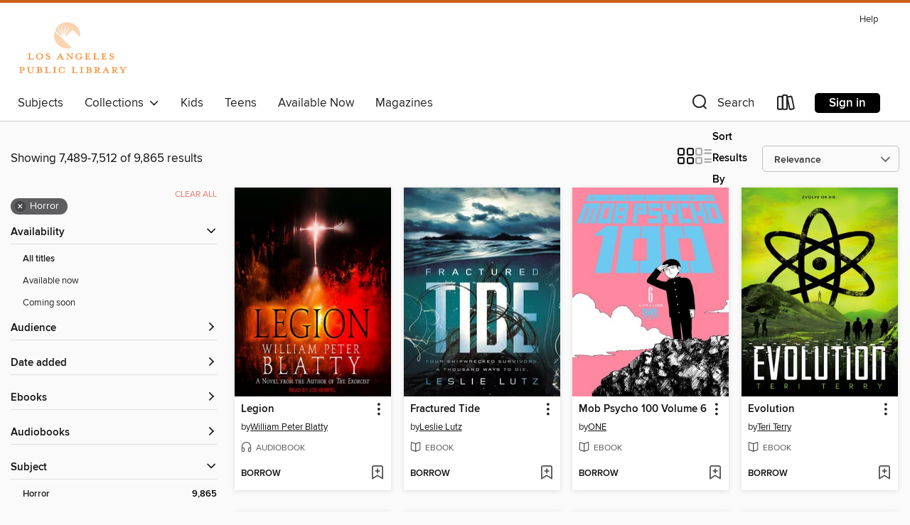

--- FILE ---
content_type: text/html; charset=utf-8
request_url: https://lapl.overdrive.com/search?page=313&sortBy=relevance&subject=38
body_size: 53264
content:
<!DOCTYPE html>
<html lang="en" dir="ltr" class="no-js">
    <head>
        
    
        
    

    <meta name="twitter:title" property="og:title" content="Los Angeles Public Library"/>
    <meta name="twitter:description" property="og:description" content="See search results in the Los Angeles Public Library digital collection."/>
    <meta name="twitter:image" property="og:image" content="https://thunder.cdn.overdrive.com/logo-resized/1047?1671050684"/>
    <meta property="og:url" content="/search?page=313&amp;sortBy=relevance&amp;subject=38"/>
    <meta name="twitter:card" content="summary" />
    <meta property="og:site_name" content="Los Angeles Public Library" />
    <meta name="twitter:site" content="@OverDriveLibs" />
    <meta property="og:locale" content="en" />
    <meta name="description" content="See search results in the Los Angeles Public Library digital collection." />

        <meta http-equiv="X-UA-Compatible" content="IE=edge,chrome=1">
<meta name="viewport" content="width=device-width, initial-scale=1.0 user-scalable=1">





    
        
        
            
        

        <title>Horror - Los Angeles Public Library - OverDrive</title>
    


<link rel='shortcut icon' type='image/x-icon' href='https://lightning.od-cdn.com/static/img/favicon.bb86d660d3929b5c0c65389d6a8e8aba.ico' />


    
        <meta name="twitter:title" property="og:title" content="Los Angeles Public Library"/>
        <meta name="twitter:description" property="og:description" content="Browse, borrow, and enjoy titles from the Los Angeles Public Library digital collection."/>
        <meta name="twitter:image" property="og:image" content="https://thunder.cdn.overdrive.com/logo-resized/1047?1671050684"/>
        <meta property="og:url" content="/search?page=313&amp;sortBy=relevance&amp;subject=38"/>
        <meta name="twitter:card" content="summary" />
        <meta property="og:site_name" content="Los Angeles Public Library" />
        <meta name="twitter:site" content="@OverDriveLibs" />
        <meta property="og:locale" content="en" />
        
    
<!-- iOS smart app banner -->
    <meta name="apple-itunes-app" content="app-id=1076402606" />
    <!-- Google Play app banner -->
    <link rel="manifest" href="https://lightning.od-cdn.com/static/manifest.ed71e3d923d287cd1dce64ae0d3cc8b8.json">
    <meta name="google-play-app" content="app-id=com.overdrive.mobile.android.libby" />
    <!-- Windows Store app banner -->
    <meta name="msApplication-ID" content="2FA138F6.LibbybyOverDrive" />
    <meta name="msApplication-PackageFamilyName" content="2FA138F6.LibbybyOverDrive_daecb9042jmvt" />


        <link rel="stylesheet" type="text/css" href="https://lightning.od-cdn.com/static/vendor.bundle.min.5eabf64aeb625aca9acda7ccc8bb0256.css" onerror="cdnError(this)" />
        <link rel="stylesheet" type="text/css" href="https://lightning.od-cdn.com/static/app.bundle.min.0daacbc20b85e970d37a37fe3fc3b92b.css" onerror="cdnError(this)" />
        <link rel='shortcut icon' type='image/x-icon' href='https://lightning.od-cdn.com/static/img/favicon.bb86d660d3929b5c0c65389d6a8e8aba.ico' />

        
    <link rel="stylesheet" type="text/css" href="https://lightning.od-cdn.com/static/faceted-media.min.4cf2f9699e20c37ba2839a67bcf88d4d.css" />


        

<link rel="stylesheet" type="text/css" href="/assets/v3/css/45b2cd3100fbdebbdb6e3d5fa7e06ec7/colors.css?primary=%23004c82&primaryR=0&primaryG=76&primaryB=130&primaryFontColor=%23fff&secondary=%23cb6015&secondaryR=203&secondaryG=96&secondaryB=21&secondaryFontColor=%23fff&bannerIsSecondaryColor=false&defaultColor=%23222">

        <script>
    window.OverDrive = window.OverDrive || {};
    window.OverDrive.colors = {};
    window.OverDrive.colors.primary = "#004c82";
    window.OverDrive.colors.secondary = "#cb6015";
    window.OverDrive.tenant = 78;
    window.OverDrive.libraryName = "Los Angeles Public Library";
    window.OverDrive.advantageKey = "";
    window.OverDrive.libraryKey = "lapl";
    window.OverDrive.accountIds = [-1];
    window.OverDrive.parentAccountKey = "lapl";
    window.OverDrive.allFeatures = "";
    window.OverDrive.libraryConfigurations = {"autocomplete":{"enabled":true},"content-holds":{"enabled":true},"getACard":{"enabled":true},"backToMainCollectionLink":{"enabled":true},"promoteLibby":{"enabled":true},"switchToLibby":{"enabled":true},"disableOdAppAccess":{"enabled":true},"bannerIsSecondaryColor":{"enabled":false},"lexileScores":{"enabled":true},"atosLevels":{"enabled":true},"gradeLevels":{"enabled":true},"interestLevels":{"enabled":true},"readingHistory":{"enabled":true},"reciprocalLending":{"enabled":true},"OzoneAuthentication":{"enabled":true},"Notifications":{"enabled":true},"kindleFooter":{"enabled":true},"kindleNav":{"enabled":true},"kindleLoanFormatLimit":{"enabled":true},"kindleSearchOffer":{"enabled":true},"kindleLoanOffer":{"enabled":true},"sampleOnlyMode":{},"luckyDayMenuLink":{"enabled":true},"disableWishlist":{"enabled":false},"simplifiedNavigationBar":{"enabled":false},"geo-idc":{"enabled":false},"libby-footer-promo":{"enabled":false}};
    window.OverDrive.mediaItems = {"5070085":{"reserveId":"1f67a9c7-6817-42cd-bc9b-9e68874a0346","subjects":[{"id":"26","name":"Fiction"},{"id":"38","name":"Horror"},{"id":"49","name":"Literature"}],"bisacCodes":["FIC015000","FIC024000"],"bisac":[{"code":"FIC015000","description":"FICTION / Horror / General"},{"code":"FIC024000","description":"Fiction / Occult & Supernatural"}],"levels":[],"creators":[{"id":566737,"name":"Charles L. Grant","role":"Author","sortName":"Grant, Charles L."}],"languages":[{"id":"en","name":"English"}],"imprint":{"id":"116791","name":"Smashwords Edition"},"isBundledChild":false,"ratings":{"maturityLevel":{"id":"generalcontent","name":"General content"},"naughtyScore":{"id":"GeneralContent","name":"General content"}},"constraints":{"isDisneyEulaRequired":false},"reviewCounts":{"premium":0,"publisherSupplier":0},"isAvailable":true,"isPreReleaseTitle":false,"estimatedReleaseDate":"2019-10-21T04:00:00Z","sample":{"href":"https://samples.overdrive.com/?crid=1f67a9c7-6817-42cd-bc9b-9e68874a0346&.epub-sample.overdrive.com"},"publisher":{"id":"179192","name":"Crossroad Press"},"series":"Macabre Ink Resurrected Horrors","description":"<p>SOMEWHERE IN THE NIGHT THEY ARE SINGING SONGS OF DEATH&#8230;<br>Colin Ross, twice thwarted in love, once abandoned, quit the mainland for Haven's End, a wounded soul on an idyllic island, seeking to heal his life.<br>But instead of peace, he...","availableCopies":1,"ownedCopies":1,"luckyDayAvailableCopies":0,"luckyDayOwnedCopies":0,"holdsCount":0,"holdsRatio":0,"estimatedWaitDays":14,"isFastlane":false,"availabilityType":"normal","isRecommendableToLibrary":true,"isOwned":true,"isHoldable":true,"isAdvantageFiltered":false,"visitorEligible":false,"juvenileEligible":false,"youngAdultEligible":false,"contentAccessLevels":0,"classifications":{},"type":{"id":"ebook","name":"eBook"},"covers":{"cover150Wide":{"href":"https://img3.od-cdn.com/ImageType-150/4051-1/{1F67A9C7-6817-42CD-BC9B-9E68874A0346}IMG150.JPG","height":200,"width":150,"primaryColor":{"hex":"#0F4859","rgb":{"red":15,"green":72,"blue":89}},"isPlaceholderImage":false},"cover300Wide":{"href":"https://img3.od-cdn.com/ImageType-400/4051-1/{1F67A9C7-6817-42CD-BC9B-9E68874A0346}IMG400.JPG","height":400,"width":300,"primaryColor":{"hex":"#053E52","rgb":{"red":5,"green":62,"blue":82}},"isPlaceholderImage":false},"cover510Wide":{"href":"https://img3.od-cdn.com/ImageType-100/4051-1/{1F67A9C7-6817-42CD-BC9B-9E68874A0346}IMG100.JPG","height":680,"width":510,"primaryColor":{"hex":"#06364D","rgb":{"red":6,"green":54,"blue":77}},"isPlaceholderImage":false}},"id":"5070085","firstCreatorName":"Charles L. Grant","firstCreatorId":566737,"firstCreatorSortName":"Grant, Charles L.","title":"Night Songs","sortTitle":"Night Songs","publishDate":"2019-10-21T00:00:00Z","publishDateText":"10/21/2019","formats":[{"identifiers":[{"type":"PublisherCatalogNumber","value":"SW00000987263"},{"type":"ASIN","value":"B07ZCM3PKX"}],"rights":[],"onSaleDateUtc":"2019-10-21T04:00:00+00:00","hasAudioSynchronizedText":false,"isBundleParent":false,"bundledContent":[],"fulfillmentType":"kindle","id":"ebook-kindle","name":"Kindle Book"},{"identifiers":[{"type":"ISBN","value":"9780463541692"},{"type":"PublisherCatalogNumber","value":"SW00000987263"}],"rights":[],"onSaleDateUtc":"2019-10-21T04:00:00+00:00","hasAudioSynchronizedText":false,"isBundleParent":false,"isbn":"9780463541692","bundledContent":[],"sample":{"href":"https://samples.overdrive.com/?crid=1f67a9c7-6817-42cd-bc9b-9e68874a0346&.epub-sample.overdrive.com"},"fulfillmentType":"bifocal","id":"ebook-overdrive","name":"OverDrive Read"},{"identifiers":[{"type":"ISBN","value":"9780463541692"},{"type":"PublisherCatalogNumber","value":"SW00000987263"}],"rights":[],"fileSize":578109,"onSaleDateUtc":"2019-10-21T04:00:00+00:00","hasAudioSynchronizedText":false,"isBundleParent":false,"isbn":"9780463541692","bundledContent":[],"fulfillmentType":"epub","accessibilityStatements":{"waysOfReading":["NoInfoForModifiableDisplay","SomeNonVisualReadingSupport"],"conformance":["NoInfoForStandards"],"navigation":[],"richContent":[],"hazards":[],"legalConsiderations":[],"additionalInformation":[]},"id":"ebook-epub-adobe","name":"EPUB eBook"},{"identifiers":[{"type":"PublisherCatalogNumber","value":"SW00000987263"},{"type":"KoboBookID","value":"ed6daf58-10aa-3d45-8b1b-52bbc1a7dc95"}],"rights":[],"onSaleDateUtc":"2019-10-21T04:00:00+00:00","hasAudioSynchronizedText":false,"isBundleParent":false,"bundledContent":[],"fulfillmentType":"kobo","id":"ebook-kobo","name":"Kobo eBook"}],"publisherAccount":{"id":"11664","name":"Smashwords, Inc."},"detailedSeries":{"seriesId":2167013,"seriesName":"Macabre Ink Resurrected Horrors","readingOrder":"2","rank":2}},"5071505":{"reserveId":"63b11909-8c60-4771-acf7-52271a909c57","subjects":[{"id":"38","name":"Horror"},{"id":"43","name":"Juvenile Fiction"}],"bisacCodes":["JUV018000"],"bisac":[{"code":"JUV018000","description":"Juvenile Fiction / Horror"}],"levels":[],"creators":[{"id":497773,"name":"Bruce Coville","role":"Author","sortName":"Coville, Bruce"},{"id":2088657,"name":"Jesse Navagh","role":"Narrator","sortName":"Navagh, Jesse"}],"languages":[{"id":"en","name":"English"}],"isBundledChild":false,"ratings":{"maturityLevel":{"id":"juvenile","name":"Juvenile"},"naughtyScore":{"id":"Juvenile","name":"Juvenile"}},"constraints":{"isDisneyEulaRequired":false},"reviewCounts":{"premium":0,"publisherSupplier":0},"isAvailable":true,"isPreReleaseTitle":false,"estimatedReleaseDate":"2019-10-30T04:00:00Z","sample":{"href":"https://samples.overdrive.com/?crid=63b11909-8c60-4771-acf7-52271a909c57&.epub-sample.overdrive.com"},"publisher":{"id":"1414","name":"Full Cast Audio"},"description":"<p>Jonathan is attracted to the ornate mirror from the first moment he sees it in the antique shop where he works after school. But there is something wrong with the mirror, something evil&#8212;as Jonathan will discover after he accidentally...","availableCopies":80,"ownedCopies":80,"luckyDayAvailableCopies":0,"luckyDayOwnedCopies":0,"holdsCount":0,"holdsRatio":0,"estimatedWaitDays":1,"isFastlane":false,"availabilityType":"normal","isRecommendableToLibrary":true,"isOwned":true,"isHoldable":true,"isAdvantageFiltered":false,"visitorEligible":false,"juvenileEligible":false,"youngAdultEligible":false,"contentAccessLevels":0,"classifications":{},"type":{"id":"audiobook","name":"Audiobook"},"covers":{"cover150Wide":{"href":"https://img2.od-cdn.com/ImageType-150/1060-1/63B/119/09/{63B11909-8C60-4771-ACF7-52271A909C57}Img150.jpg","height":200,"width":150,"primaryColor":{"hex":"#000300","rgb":{"red":0,"green":3,"blue":0}},"isPlaceholderImage":false},"cover300Wide":{"href":"https://img1.od-cdn.com/ImageType-400/1060-1/63B/119/09/{63B11909-8C60-4771-ACF7-52271A909C57}Img400.jpg","height":400,"width":300,"primaryColor":{"hex":"#000105","rgb":{"red":0,"green":1,"blue":5}},"isPlaceholderImage":false},"cover510Wide":{"href":"https://img2.od-cdn.com/ImageType-100/1060-1/{63B11909-8C60-4771-ACF7-52271A909C57}Img100.jpg","height":680,"width":510,"primaryColor":{"hex":"#000000","rgb":{"red":0,"green":0,"blue":0}},"isPlaceholderImage":false}},"id":"5071505","firstCreatorName":"Bruce Coville","firstCreatorId":497773,"firstCreatorSortName":"Coville, Bruce","title":"The Japanese Mirror","sortTitle":"Japanese Mirror","edition":"Unabridged","publishDate":"2019-10-21T00:00:00Z","publishDateText":"10/21/2019","formats":[{"identifiers":[{"type":"ISBN","value":"9781936223848"}],"rights":[],"fileSize":19195820,"onSaleDateUtc":"2019-10-30T04:00:00+00:00","duration":"00:39:59","hasAudioSynchronizedText":false,"isBundleParent":false,"isbn":"9781936223848","bundledContent":[],"sample":{"href":"https://samples.overdrive.com/?crid=63b11909-8c60-4771-acf7-52271a909c57&.epub-sample.overdrive.com"},"fulfillmentType":"bifocal","id":"audiobook-overdrive","name":"OverDrive Listen audiobook"},{"identifiers":[{"type":"ISBN","value":"9781936223848"}],"rights":[],"fileSize":19198330,"onSaleDateUtc":"2019-10-30T04:00:00+00:00","partCount":1,"duration":"00:40:59","hasAudioSynchronizedText":false,"isBundleParent":false,"isbn":"9781936223848","bundledContent":[],"sample":{"href":"https://excerpts.cdn.overdrive.com/FormatType-425/1060-1/5071505-TheJapaneseMirror.mp3"},"fulfillmentType":"odm","id":"audiobook-mp3","name":"MP3 audiobook"}],"publisherAccount":{"id":"2394","name":"Full Cast Audio"}},"5075531":{"reserveId":"b3c61bc1-e549-41c9-ab82-26a07c1c8148","subjects":[{"id":"26","name":"Fiction"},{"id":"38","name":"Horror"},{"id":"49","name":"Literature"}],"bisacCodes":["FIC015000","FIC024000","FIC058000"],"bisac":[{"code":"FIC015000","description":"FICTION / Horror / General"},{"code":"FIC024000","description":"Fiction / Occult & Supernatural"},{"code":"FIC058000","description":"Fiction / Holidays"}],"levels":[],"creators":[{"id":470262,"name":"Kealan Patrick Burke","role":"Author","sortName":"Burke, Kealan Patrick"}],"languages":[{"id":"en","name":"English"}],"isBundledChild":false,"ratings":{"maturityLevel":{"id":"generalcontent","name":"General content"},"naughtyScore":{"id":"GeneralContent","name":"General content"}},"constraints":{"isDisneyEulaRequired":false},"reviewCounts":{"premium":0,"publisherSupplier":0},"isAvailable":true,"isPreReleaseTitle":false,"estimatedReleaseDate":"2019-10-26T04:00:00Z","sample":{"href":"https://samples.overdrive.com/?crid=b3c61bc1-e549-41c9-ab82-26a07c1c8148&.epub-sample.overdrive.com"},"publisher":{"id":"170646","name":"Kealan Patrick Burke"},"subtitle":"Dead Seasons, #2","series":"Dead Seasons","description":"<p>Winter isn't coming&hellip;it's already here, and with it comes a horror no door can keep out.<br />It's there in the yard, in the faces of the snowmen a young boy doesn't remember building.<br />It's in the oddly empty streets below Santa...","availableCopies":2,"ownedCopies":2,"luckyDayAvailableCopies":0,"luckyDayOwnedCopies":0,"holdsCount":0,"holdsRatio":0,"estimatedWaitDays":7,"isFastlane":false,"availabilityType":"normal","isRecommendableToLibrary":true,"isOwned":true,"isHoldable":true,"isAdvantageFiltered":false,"visitorEligible":false,"juvenileEligible":false,"youngAdultEligible":false,"contentAccessLevels":0,"classifications":{},"type":{"id":"ebook","name":"eBook"},"covers":{"cover150Wide":{"href":"https://img1.od-cdn.com/ImageType-150/7635-1/B3C/61B/C1/{B3C61BC1-E549-41C9-AB82-26A07C1C8148}Img150.jpg","height":200,"width":150,"primaryColor":{"hex":"#0A0907","rgb":{"red":10,"green":9,"blue":7}},"isPlaceholderImage":false},"cover300Wide":{"href":"https://img2.od-cdn.com/ImageType-400/7635-1/B3C/61B/C1/{B3C61BC1-E549-41C9-AB82-26A07C1C8148}Img400.jpg","height":400,"width":300,"primaryColor":{"hex":"#090806","rgb":{"red":9,"green":8,"blue":6}},"isPlaceholderImage":false},"cover510Wide":{"href":"https://img3.od-cdn.com/ImageType-100/7635-1/{B3C61BC1-E549-41C9-AB82-26A07C1C8148}Img100.jpg","height":680,"width":510,"primaryColor":{"hex":"#0C0807","rgb":{"red":12,"green":8,"blue":7}},"isPlaceholderImage":false}},"id":"5075531","firstCreatorName":"Kealan Patrick Burke","firstCreatorId":470262,"firstCreatorSortName":"Burke, Kealan Patrick","title":"Dead of Winter","sortTitle":"Dead of Winter Dead Seasons 02","starRating":3,"starRatingCount":1,"publishDate":"2019-10-26T00:00:00Z","publishDateText":"10/26/2019","formats":[{"identifiers":[{"type":"ASIN","value":"B004GHN5YG"}],"rights":[],"onSaleDateUtc":"2019-10-26T04:00:00+00:00","hasAudioSynchronizedText":false,"isBundleParent":false,"bundledContent":[],"fulfillmentType":"kindle","id":"ebook-kindle","name":"Kindle Book"},{"identifiers":[{"type":"ISBN","value":"9781393930525"}],"rights":[],"onSaleDateUtc":"2019-10-26T04:00:00+00:00","hasAudioSynchronizedText":false,"isBundleParent":false,"isbn":"9781393930525","bundledContent":[],"sample":{"href":"https://samples.overdrive.com/?crid=b3c61bc1-e549-41c9-ab82-26a07c1c8148&.epub-sample.overdrive.com"},"fulfillmentType":"bifocal","id":"ebook-overdrive","name":"OverDrive Read"},{"identifiers":[{"type":"ISBN","value":"9781393930525"}],"rights":[],"fileSize":473348,"onSaleDateUtc":"2019-10-26T04:00:00+00:00","hasAudioSynchronizedText":false,"isBundleParent":false,"isbn":"9781393930525","bundledContent":[],"fulfillmentType":"epub","id":"ebook-epub-adobe","name":"EPUB eBook"},{"identifiers":[{"type":"KoboBookID","value":"75891d83-5c22-35dc-ae75-06cef417d0d8"}],"rights":[],"onSaleDateUtc":"2019-10-26T04:00:00+00:00","hasAudioSynchronizedText":false,"isBundleParent":false,"bundledContent":[],"fulfillmentType":"kobo","id":"ebook-kobo","name":"Kobo eBook"}],"publisherAccount":{"id":"38605","name":"Draft2Digital, LLC"},"detailedSeries":{"seriesId":1717978,"seriesName":"Dead Seasons","readingOrder":"2","rank":2}},"5075991":{"reserveId":"190c0146-c1a5-4219-ae57-bf90e9655d4d","subjects":[{"id":"24","name":"Fantasy"},{"id":"26","name":"Fiction"},{"id":"38","name":"Horror"},{"id":"49","name":"Literature"}],"bisacCodes":["FIC012000","FIC015000","FIC024000"],"bisac":[{"code":"FIC012000","description":"Fiction / Ghost"},{"code":"FIC015000","description":"FICTION / Horror / General"},{"code":"FIC024000","description":"Fiction / Occult & Supernatural"}],"levels":[],"creators":[{"id":429048,"name":"Rod Kackley","role":"Author","sortName":"Kackley, Rod"}],"languages":[{"id":"en","name":"English"}],"isBundledChild":false,"ratings":{"maturityLevel":{"id":"generalcontent","name":"General content"},"naughtyScore":{"id":"GeneralContent","name":"General content"}},"constraints":{"isDisneyEulaRequired":false},"reviewCounts":{"premium":0,"publisherSupplier":0},"isAvailable":true,"isPreReleaseTitle":false,"estimatedReleaseDate":"2019-10-21T04:00:00Z","sample":{"href":"https://samples.overdrive.com/?crid=190c0146-c1a5-4219-ae57-bf90e9655d4d&.epub-sample.overdrive.com"},"publisher":{"id":"154074","name":"Rod Kackley"},"subtitle":"A Paranormal Time Travel Thriller","description":"<p><strong>Evil: profound immorality and wickedness, especially when regarded as a supernatural force.</strong></p><p><strong>An angry, vengeful horde of evil spirits and demons</strong> have descended on St. Isidore, and it's up to Cheryl...","availableCopies":1,"ownedCopies":1,"luckyDayAvailableCopies":0,"luckyDayOwnedCopies":0,"holdsCount":0,"holdsRatio":0,"estimatedWaitDays":14,"isFastlane":false,"availabilityType":"normal","isRecommendableToLibrary":true,"isOwned":true,"isHoldable":true,"isAdvantageFiltered":false,"visitorEligible":false,"juvenileEligible":false,"youngAdultEligible":false,"contentAccessLevels":0,"classifications":{},"type":{"id":"ebook","name":"eBook"},"covers":{"cover150Wide":{"href":"https://img2.od-cdn.com/ImageType-150/7635-1/{190C0146-C1A5-4219-AE57-BF90E9655D4D}IMG150.JPG","height":200,"width":150,"primaryColor":{"hex":"#676C80","rgb":{"red":103,"green":108,"blue":128}},"isPlaceholderImage":false},"cover300Wide":{"href":"https://img3.od-cdn.com/ImageType-400/7635-1/{190C0146-C1A5-4219-AE57-BF90E9655D4D}IMG400.JPG","height":400,"width":300,"primaryColor":{"hex":"#7F8295","rgb":{"red":127,"green":130,"blue":149}},"isPlaceholderImage":false},"cover510Wide":{"href":"https://img2.od-cdn.com/ImageType-100/7635-1/{190C0146-C1A5-4219-AE57-BF90E9655D4D}IMG100.JPG","height":680,"width":510,"primaryColor":{"hex":"#AAACBB","rgb":{"red":170,"green":172,"blue":187}},"isPlaceholderImage":false}},"id":"5075991","firstCreatorName":"Rod Kackley","firstCreatorId":429048,"firstCreatorSortName":"Kackley, Rod","title":"Sometimes Things Break","sortTitle":"Sometimes Things Break A Paranormal Time Travel Thriller","publishDate":"2019-10-21T00:00:00Z","publishDateText":"10/21/2019","formats":[{"identifiers":[{"type":"ISBN","value":"9781393193289"},{"type":"ASIN","value":"B07ZDKGNSK"}],"rights":[],"onSaleDateUtc":"2019-10-21T04:00:00+00:00","hasAudioSynchronizedText":false,"isBundleParent":false,"isbn":"9781393193289","bundledContent":[],"fulfillmentType":"kindle","id":"ebook-kindle","name":"Kindle Book"},{"identifiers":[{"type":"ISBN","value":"9781393193289"}],"rights":[],"onSaleDateUtc":"2019-10-21T04:00:00+00:00","hasAudioSynchronizedText":false,"isBundleParent":false,"isbn":"9781393193289","bundledContent":[],"sample":{"href":"https://samples.overdrive.com/?crid=190c0146-c1a5-4219-ae57-bf90e9655d4d&.epub-sample.overdrive.com"},"fulfillmentType":"bifocal","id":"ebook-overdrive","name":"OverDrive Read"},{"identifiers":[{"type":"ISBN","value":"9781393193289"}],"rights":[],"fileSize":468096,"onSaleDateUtc":"2019-10-21T04:00:00+00:00","hasAudioSynchronizedText":false,"isBundleParent":false,"isbn":"9781393193289","bundledContent":[],"fulfillmentType":"epub","id":"ebook-epub-adobe","name":"EPUB eBook"}],"publisherAccount":{"id":"38605","name":"Draft2Digital, LLC"}},"5077803":{"reserveId":"a7eefbf6-56b1-4ce3-aa2a-047165404167","subjects":[{"id":"26","name":"Fiction"},{"id":"38","name":"Horror"}],"bisacCodes":["FIC015000"],"bisac":[{"code":"FIC015000","description":"FICTION / Horror / General"}],"levels":[],"creators":[{"id":387105,"name":"Elizabeth Engstrom","role":"Author","sortName":"Engstrom, Elizabeth"}],"languages":[{"id":"en","name":"English"}],"isBundledChild":false,"ratings":{"maturityLevel":{"id":"generalcontent","name":"General content"},"naughtyScore":{"id":"GeneralContent","name":"General content"}},"constraints":{"isDisneyEulaRequired":false},"reviewCounts":{"premium":0,"publisherSupplier":0},"isAvailable":true,"isPreReleaseTitle":false,"estimatedReleaseDate":"2019-10-30T04:00:00Z","sample":{"href":"https://samples.overdrive.com/?crid=a7eefbf6-56b1-4ce3-aa2a-047165404167&.epub-sample.overdrive.com"},"publisher":{"id":"178637","name":"Valancourt Books"},"series":"Paperbacks from Hell","description":"<p>Angelina is a killer. You'd never know it to look at her&#8212;until you look into her eyes.</p> <p>Angelina doesn't kill out of hatred or fear&#8212;she kills out of love, bringing solace to her victims, guided by the seductive Voice that...","availableCopies":2,"ownedCopies":2,"luckyDayAvailableCopies":0,"luckyDayOwnedCopies":0,"holdsCount":0,"holdsRatio":0,"estimatedWaitDays":7,"isFastlane":false,"availabilityType":"normal","isRecommendableToLibrary":true,"isOwned":true,"isHoldable":true,"isAdvantageFiltered":false,"visitorEligible":false,"juvenileEligible":false,"youngAdultEligible":false,"contentAccessLevels":0,"classifications":{},"type":{"id":"ebook","name":"eBook"},"covers":{"cover150Wide":{"href":"https://img2.od-cdn.com/ImageType-150/7168-1/A7E/EFB/F6/{A7EEFBF6-56B1-4CE3-AA2A-047165404167}Img150.jpg","height":200,"width":150,"primaryColor":{"hex":"#1A0210","rgb":{"red":26,"green":2,"blue":16}},"isPlaceholderImage":false},"cover300Wide":{"href":"https://img1.od-cdn.com/ImageType-400/7168-1/A7E/EFB/F6/{A7EEFBF6-56B1-4CE3-AA2A-047165404167}Img400.jpg","height":400,"width":300,"primaryColor":{"hex":"#1A0210","rgb":{"red":26,"green":2,"blue":16}},"isPlaceholderImage":false},"cover510Wide":{"href":"https://img3.od-cdn.com/ImageType-100/7168-1/{A7EEFBF6-56B1-4CE3-AA2A-047165404167}Img100.jpg","height":680,"width":510,"primaryColor":{"hex":"#1B0311","rgb":{"red":27,"green":3,"blue":17}},"isPlaceholderImage":false}},"id":"5077803","firstCreatorName":"Elizabeth Engstrom","firstCreatorId":387105,"firstCreatorSortName":"Engstrom, Elizabeth","title":"Black Ambrosia","sortTitle":"Black Ambrosia","starRating":4,"starRatingCount":1,"publishDate":"2019-10-30T00:00:00Z","publishDateText":"10/30/2019","formats":[{"identifiers":[{"type":"ASIN","value":"B07VLSZKHK"}],"rights":[],"onSaleDateUtc":"2019-10-30T04:00:00+00:00","hasAudioSynchronizedText":false,"isBundleParent":false,"bundledContent":[],"fulfillmentType":"kindle","id":"ebook-kindle","name":"Kindle Book"},{"identifiers":[{"type":"UPC","value":"1230003532355"}],"rights":[],"onSaleDateUtc":"2019-10-30T04:00:00+00:00","hasAudioSynchronizedText":false,"isBundleParent":false,"bundledContent":[],"sample":{"href":"https://samples.overdrive.com/?crid=a7eefbf6-56b1-4ce3-aa2a-047165404167&.epub-sample.overdrive.com"},"fulfillmentType":"bifocal","id":"ebook-overdrive","name":"OverDrive Read"},{"identifiers":[{"type":"UPC","value":"1230003532355"}],"rights":[],"fileSize":1327195,"onSaleDateUtc":"2019-10-30T04:00:00+00:00","hasAudioSynchronizedText":false,"isBundleParent":false,"bundledContent":[],"fulfillmentType":"epub","id":"ebook-epub-adobe","name":"EPUB eBook"},{"identifiers":[],"rights":[],"onSaleDateUtc":"2019-10-30T04:00:00+00:00","hasAudioSynchronizedText":false,"isBundleParent":false,"bundledContent":[],"fulfillmentType":"kobo","id":"ebook-kobo","name":"Kobo eBook"}],"publisherAccount":{"id":"36736","name":"Kobo Writing Life"},"detailedSeries":{"seriesId":1181830,"seriesName":"Paperbacks from Hell","rank":8}},"5078273":{"reserveId":"6f024df2-dd34-4c2c-905c-576ab24b038f","subjects":[{"id":"26","name":"Fiction"},{"id":"38","name":"Horror"},{"id":"100","name":"Thriller"}],"bisacCodes":["FIC002000","FIC015000"],"bisac":[{"code":"FIC002000","description":"Fiction / Action & Adventure"},{"code":"FIC015000","description":"FICTION / Horror / General"}],"levels":[],"creators":[{"id":2091149,"name":"T. Chris Martindale","role":"Author","sortName":"Martindale, T. Chris"},{"id":109984,"name":"Grady Hendrix","role":"Author","sortName":"Hendrix, Grady"}],"languages":[{"id":"en","name":"English"}],"isBundledChild":false,"ratings":{"maturityLevel":{"id":"generalcontent","name":"General content"},"naughtyScore":{"id":"GeneralContent","name":"General content"}},"constraints":{"isDisneyEulaRequired":false},"reviewCounts":{"premium":0,"publisherSupplier":0},"isAvailable":true,"isPreReleaseTitle":false,"estimatedReleaseDate":"2019-11-12T05:00:00Z","sample":{"href":"https://samples.overdrive.com/?crid=6f024df2-dd34-4c2c-905c-576ab24b038f&.epub-sample.overdrive.com"},"publisher":{"id":"178637","name":"Valancourt Books"},"description":"<p>As a soldier in the jungle of Vietnam, Chris Stiles learned how to fight against a deadly enemy. Now the war is over, but when his brother is slaughtered in Central Park, Chris finds himself called back into action, this time to battle a...","availableCopies":1,"ownedCopies":1,"luckyDayAvailableCopies":0,"luckyDayOwnedCopies":0,"holdsCount":0,"holdsRatio":0,"estimatedWaitDays":14,"isFastlane":false,"availabilityType":"normal","isRecommendableToLibrary":true,"isOwned":true,"isHoldable":true,"isAdvantageFiltered":false,"visitorEligible":false,"juvenileEligible":false,"youngAdultEligible":false,"contentAccessLevels":0,"classifications":{},"type":{"id":"ebook","name":"eBook"},"covers":{"cover150Wide":{"href":"https://img3.od-cdn.com/ImageType-150/7168-1/6F0/24D/F2/{6F024DF2-DD34-4C2C-905C-576AB24B038F}Img150.jpg","height":200,"width":150,"primaryColor":{"hex":"#55A5AE","rgb":{"red":85,"green":165,"blue":174}},"isPlaceholderImage":false},"cover300Wide":{"href":"https://img3.od-cdn.com/ImageType-400/7168-1/6F0/24D/F2/{6F024DF2-DD34-4C2C-905C-576AB24B038F}Img400.jpg","height":400,"width":300,"primaryColor":{"hex":"#4A9DA5","rgb":{"red":74,"green":157,"blue":165}},"isPlaceholderImage":false},"cover510Wide":{"href":"https://img2.od-cdn.com/ImageType-100/7168-1/{6F024DF2-DD34-4C2C-905C-576AB24B038F}Img100.jpg","height":680,"width":510,"primaryColor":{"hex":"#4B9EA6","rgb":{"red":75,"green":158,"blue":166}},"isPlaceholderImage":false}},"id":"5078273","firstCreatorName":"T. Chris Martindale","firstCreatorId":2091149,"firstCreatorSortName":"Martindale, T. Chris","title":"Nightblood","sortTitle":"Nightblood","starRating":2,"starRatingCount":2,"publishDate":"2019-11-12T00:00:00Z","publishDateText":"11/12/2019","formats":[{"identifiers":[{"type":"ASIN","value":"B07XHJ79FR"}],"rights":[],"onSaleDateUtc":"2019-11-12T05:00:00+00:00","hasAudioSynchronizedText":false,"isBundleParent":false,"bundledContent":[],"fulfillmentType":"kindle","id":"ebook-kindle","name":"Kindle Book"},{"identifiers":[{"type":"UPC","value":"1230003538876"}],"rights":[],"onSaleDateUtc":"2019-11-12T05:00:00+00:00","hasAudioSynchronizedText":false,"isBundleParent":false,"bundledContent":[],"sample":{"href":"https://samples.overdrive.com/?crid=6f024df2-dd34-4c2c-905c-576ab24b038f&.epub-sample.overdrive.com"},"fulfillmentType":"bifocal","id":"ebook-overdrive","name":"OverDrive Read"},{"identifiers":[{"type":"UPC","value":"1230003538876"}],"rights":[],"fileSize":1385133,"onSaleDateUtc":"2019-11-12T05:00:00+00:00","hasAudioSynchronizedText":false,"isBundleParent":false,"bundledContent":[],"fulfillmentType":"epub","id":"ebook-epub-adobe","name":"EPUB eBook"},{"identifiers":[],"rights":[],"onSaleDateUtc":"2019-11-12T05:00:00+00:00","hasAudioSynchronizedText":false,"isBundleParent":false,"bundledContent":[],"fulfillmentType":"kobo","id":"ebook-kobo","name":"Kobo eBook"}],"publisherAccount":{"id":"36736","name":"Kobo Writing Life"}},"5080103":{"reserveId":"4b6dd261-2596-4b8d-8633-7da3c0532e56","subjects":[{"id":"24","name":"Fantasy"},{"id":"26","name":"Fiction"},{"id":"38","name":"Horror"}],"bisacCodes":["FIC009070","FIC015000"],"bisac":[{"code":"FIC009070","description":"Fiction / Fantasy / Dark Fantasy"},{"code":"FIC015000","description":"FICTION / Horror / General"}],"levels":[],"creators":[{"id":388167,"name":"Jeffrey Ford","role":"Author","sortName":"Ford, Jeffrey"}],"languages":[{"id":"en","name":"English"}],"imprint":{"id":"182503","name":"Tordotcom"},"isBundledChild":false,"ratings":{"maturityLevel":{"id":"generalcontent","name":"General content"},"naughtyScore":{"id":"GeneralContent","name":"General content"}},"constraints":{"isDisneyEulaRequired":false},"reviewCounts":{"premium":3,"publisherSupplier":0},"isAvailable":true,"isPreReleaseTitle":false,"estimatedReleaseDate":"2020-05-26T04:00:00Z","sample":{"href":"https://samples.overdrive.com/?crid=4b6dd261-2596-4b8d-8633-7da3c0532e56&.epub-sample.overdrive.com"},"publisher":{"id":"535178","name":"Tordotcom"},"description":"After surviving a violent crime, a smalltown librarian begins leaving his body—and discovering dark secrets—in the award-winning author's fantasy thriller. Owen is a creature of habit. Every morning just after seven a.m., he picks up his coffee...","availableCopies":1,"ownedCopies":1,"luckyDayAvailableCopies":0,"luckyDayOwnedCopies":0,"holdsCount":0,"holdsRatio":0,"estimatedWaitDays":14,"isFastlane":false,"availabilityType":"normal","isRecommendableToLibrary":true,"isOwned":true,"isHoldable":true,"isAdvantageFiltered":false,"visitorEligible":false,"juvenileEligible":false,"youngAdultEligible":false,"contentAccessLevels":0,"classifications":{},"type":{"id":"ebook","name":"eBook"},"covers":{"cover150Wide":{"href":"https://img2.od-cdn.com/ImageType-150/2363-1/{4B6DD261-2596-4B8D-8633-7DA3C0532E56}IMG150.JPG","height":200,"width":150,"primaryColor":{"hex":"#42413F","rgb":{"red":66,"green":65,"blue":63}},"isPlaceholderImage":false},"cover300Wide":{"href":"https://img1.od-cdn.com/ImageType-400/2363-1/{4B6DD261-2596-4B8D-8633-7DA3C0532E56}IMG400.JPG","height":400,"width":300,"primaryColor":{"hex":"#999798","rgb":{"red":153,"green":151,"blue":152}},"isPlaceholderImage":false},"cover510Wide":{"href":"https://img1.od-cdn.com/ImageType-100/2363-1/{4B6DD261-2596-4B8D-8633-7DA3C0532E56}IMG100.JPG","height":680,"width":510,"primaryColor":{"hex":"#FFFFFF","rgb":{"red":255,"green":255,"blue":255}},"isPlaceholderImage":false}},"id":"5080103","firstCreatorName":"Jeffrey Ford","firstCreatorId":388167,"firstCreatorSortName":"Ford, Jeffrey","title":"Out of Body","sortTitle":"Out of Body","starRating":2.7,"starRatingCount":10,"publishDate":"2020-05-26T00:00:00Z","publishDateText":"05/26/2020","formats":[{"identifiers":[{"type":"ASIN","value":"B07ZMS8DS7"}],"rights":[],"onSaleDateUtc":"2020-05-26T04:00:00+00:00","hasAudioSynchronizedText":false,"isBundleParent":false,"bundledContent":[],"fulfillmentType":"kindle","id":"ebook-kindle","name":"Kindle Book"},{"identifiers":[{"type":"ISBN","value":"9781250250148"}],"rights":[],"onSaleDateUtc":"2020-05-26T04:00:00+00:00","hasAudioSynchronizedText":false,"isBundleParent":false,"isbn":"9781250250148","bundledContent":[],"sample":{"href":"https://samples.overdrive.com/?crid=4b6dd261-2596-4b8d-8633-7da3c0532e56&.epub-sample.overdrive.com"},"fulfillmentType":"bifocal","id":"ebook-overdrive","name":"OverDrive Read"},{"identifiers":[{"type":"ISBN","value":"9781250250148"}],"rights":[],"fileSize":1484880,"onSaleDateUtc":"2020-05-26T04:00:00+00:00","hasAudioSynchronizedText":false,"isBundleParent":false,"isbn":"9781250250148","bundledContent":[],"fulfillmentType":"epub","accessibilityStatements":{"waysOfReading":["NoInfoForModifiableDisplay","SomeNonVisualReadingSupport"],"conformance":["NoInfoForStandards"],"navigation":[],"richContent":[],"hazards":["HazardsUnknown"],"legalConsiderations":[],"additionalInformation":[]},"id":"ebook-epub-adobe","name":"EPUB eBook"},{"identifiers":[{"type":"KoboBookID","value":"773c333e-913b-3644-8bb3-d6edf2d906a4"}],"rights":[],"onSaleDateUtc":"2020-05-26T04:00:00+00:00","hasAudioSynchronizedText":false,"isBundleParent":false,"bundledContent":[],"fulfillmentType":"kobo","id":"ebook-kobo","name":"Kobo eBook"}],"publisherAccount":{"id":"6171","name":"Open Road Integrated Media"}},"5085853":{"reserveId":"37b40f2a-65b6-418c-b641-f6e11e62761c","subjects":[{"id":"26","name":"Fiction"},{"id":"38","name":"Horror"},{"id":"57","name":"Mystery"}],"bisacCodes":["FIC015000"],"bisac":[{"code":"FIC015000","description":"FICTION / Horror / General"}],"levels":[],"creators":[{"id":2577679,"name":"Joe KING","role":"Author","sortName":"KING, Joe"}],"languages":[{"id":"en","name":"English"}],"isBundledChild":false,"ratings":{"maturityLevel":{"id":"generalcontent","name":"General content"},"naughtyScore":{"id":"GeneralContent","name":"General content"}},"constraints":{"isDisneyEulaRequired":false},"reviewCounts":{"premium":0,"publisherSupplier":0},"isAvailable":true,"isPreReleaseTitle":false,"estimatedReleaseDate":"2019-11-01T04:00:00Z","sample":{"href":"https://samples.overdrive.com/?crid=37b40f2a-65b6-418c-b641-f6e11e62761c&.epub-sample.overdrive.com"},"publisher":{"id":"186288","name":"Joe KING"},"subtitle":"Tales from the funny(dark)side, #8","series":"Tales from the funny(dark)side","description":"<p>Hotel Grandee, a place where people and food go hand in hand in another dollop of Joe KING's strange stories from the, Tales from the Funny(dark)side series.</p><p>When Shane Long decides that a weekend break is needed from his humdrum life of...","availableCopies":1,"ownedCopies":1,"luckyDayAvailableCopies":0,"luckyDayOwnedCopies":0,"holdsCount":0,"holdsRatio":0,"estimatedWaitDays":14,"isFastlane":false,"availabilityType":"normal","isRecommendableToLibrary":true,"isOwned":true,"isHoldable":true,"isAdvantageFiltered":false,"visitorEligible":false,"juvenileEligible":false,"youngAdultEligible":false,"contentAccessLevels":0,"classifications":{},"type":{"id":"ebook","name":"eBook"},"covers":{"cover150Wide":{"href":"https://img3.od-cdn.com/ImageType-150/7635-1/37B/40F/2A/{37B40F2A-65B6-418C-B641-F6E11E62761C}Img150.jpg","height":200,"width":150,"primaryColor":{"hex":"#000000","rgb":{"red":0,"green":0,"blue":0}},"isPlaceholderImage":false},"cover300Wide":{"href":"https://img3.od-cdn.com/ImageType-400/7635-1/37B/40F/2A/{37B40F2A-65B6-418C-B641-F6E11E62761C}Img400.jpg","height":400,"width":300,"primaryColor":{"hex":"#000000","rgb":{"red":0,"green":0,"blue":0}},"isPlaceholderImage":false},"cover510Wide":{"href":"https://img3.od-cdn.com/ImageType-100/7635-1/{37B40F2A-65B6-418C-B641-F6E11E62761C}Img100.jpg","height":680,"width":510,"primaryColor":{"hex":"#000000","rgb":{"red":0,"green":0,"blue":0}},"isPlaceholderImage":false}},"id":"5085853","firstCreatorName":"Joe KING","firstCreatorId":2577679,"firstCreatorSortName":"KING, Joe","title":"Hotel Grandee.","sortTitle":"Hotel Grandee Tales from the funny(dark)side 08","publishDate":"2019-11-01T00:00:00Z","publishDateText":"11/01/2019","formats":[{"identifiers":[{"type":"ISBN","value":"9781393133322"}],"rights":[],"onSaleDateUtc":"2019-11-01T04:00:00+00:00","hasAudioSynchronizedText":false,"isBundleParent":false,"isbn":"9781393133322","bundledContent":[],"sample":{"href":"https://samples.overdrive.com/?crid=37b40f2a-65b6-418c-b641-f6e11e62761c&.epub-sample.overdrive.com"},"fulfillmentType":"bifocal","id":"ebook-overdrive","name":"OverDrive Read"},{"identifiers":[{"type":"ISBN","value":"9781393133322"}],"rights":[],"fileSize":284601,"onSaleDateUtc":"2019-11-01T04:00:00+00:00","hasAudioSynchronizedText":false,"isBundleParent":false,"isbn":"9781393133322","bundledContent":[],"fulfillmentType":"epub","id":"ebook-epub-adobe","name":"EPUB eBook"}],"publisherAccount":{"id":"38605","name":"Draft2Digital, LLC"},"detailedSeries":{"seriesId":702104,"seriesName":"Tales from the funny(dark)side","readingOrder":"8","rank":15}},"5086010":{"reserveId":"8381af7b-47cc-40e4-8ea8-160efe1b5970","subjects":[{"id":"24","name":"Fantasy"},{"id":"26","name":"Fiction"},{"id":"38","name":"Horror"}],"bisacCodes":["FIC009070","FIC015000"],"bisac":[{"code":"FIC009070","description":"Fiction / Fantasy / Dark Fantasy"},{"code":"FIC015000","description":"FICTION / Horror / General"}],"levels":[],"creators":[{"id":82347,"name":"John Joseph Adams","role":"Author","sortName":"Adams, John Joseph"},{"id":246515,"name":"Adam-Troy Castro","role":"Author","sortName":"Castro, Adam-Troy"},{"id":112514,"name":"Seanan McGuire","role":"Author","sortName":"McGuire, Seanan"},{"id":1019246,"name":"Gwendolyn Kiste","role":"Author","sortName":"Kiste, Gwendolyn"},{"id":1382082,"name":"Suyi Davies Okungbowa","role":"Author","sortName":"Okungbowa, Suyi Davies"},{"id":1560250,"name":"Micah Dean Hicks","role":"Author","sortName":"Hicks, Micah Dean"}],"languages":[{"id":"en","name":"English"}],"isBundledChild":false,"ratings":{"maturityLevel":{"id":"generalcontent","name":"General content"},"naughtyScore":{"id":"GeneralContent","name":"General content"}},"constraints":{"isDisneyEulaRequired":false},"reviewCounts":{"premium":0,"publisherSupplier":0},"isAvailable":false,"isPreReleaseTitle":false,"estimatedReleaseDate":"2019-11-01T04:00:00Z","sample":{"href":"https://samples.overdrive.com/?crid=8381af7b-47cc-40e4-8ea8-160efe1b5970&.epub-sample.overdrive.com"},"publisher":{"id":"192797","name":"John Joseph Adams"},"subtitle":"November 2019","series":"Nightmare Magazine","description":"<p>NIGHTMARE is an online horror and dark fantasy magazine. In NIGHTMARE's pages, you will find all kinds of horror fiction, from zombie stories and haunted house tales, to visceral psychological horror.</p><p>Welcome to issue eighty-six of...","availableCopies":0,"ownedCopies":1,"luckyDayAvailableCopies":0,"luckyDayOwnedCopies":0,"holdsCount":0,"holdsRatio":0,"estimatedWaitDays":14,"isFastlane":false,"availabilityType":"normal","isRecommendableToLibrary":true,"isOwned":true,"isHoldable":true,"isAdvantageFiltered":false,"visitorEligible":false,"juvenileEligible":false,"youngAdultEligible":false,"contentAccessLevels":0,"classifications":{},"type":{"id":"ebook","name":"eBook"},"covers":{"cover150Wide":{"href":"https://img2.od-cdn.com/ImageType-150/7635-1/838/1AF/7B/{8381AF7B-47CC-40E4-8EA8-160EFE1B5970}Img150.jpg","height":200,"width":150,"primaryColor":{"hex":"#000200","rgb":{"red":0,"green":2,"blue":0}},"isPlaceholderImage":false},"cover300Wide":{"href":"https://img3.od-cdn.com/ImageType-400/7635-1/838/1AF/7B/{8381AF7B-47CC-40E4-8EA8-160EFE1B5970}Img400.jpg","height":400,"width":300,"primaryColor":{"hex":"#000000","rgb":{"red":0,"green":0,"blue":0}},"isPlaceholderImage":false},"cover510Wide":{"href":"https://img1.od-cdn.com/ImageType-100/7635-1/{8381AF7B-47CC-40E4-8EA8-160EFE1B5970}Img100.jpg","height":680,"width":510,"primaryColor":{"hex":"#000000","rgb":{"red":0,"green":0,"blue":0}},"isPlaceholderImage":false}},"id":"5086010","firstCreatorName":"John Joseph Adams","firstCreatorId":82347,"firstCreatorSortName":"Adams, John Joseph","title":"Nightmare Magazine, Issue 86","sortTitle":"Nightmare Magazine Issue 86 November 2019","starRating":5,"starRatingCount":1,"publishDate":"2019-11-01T00:00:00Z","publishDateText":"11/01/2019","formats":[{"identifiers":[{"type":"ASIN","value":"B07ZWP173Y"}],"rights":[],"onSaleDateUtc":"2019-11-01T04:00:00+00:00","hasAudioSynchronizedText":false,"isBundleParent":false,"bundledContent":[],"fulfillmentType":"kindle","id":"ebook-kindle","name":"Kindle Book"},{"identifiers":[{"type":"ISBN","value":"9781393092193"}],"rights":[],"onSaleDateUtc":"2019-11-01T04:00:00+00:00","hasAudioSynchronizedText":false,"isBundleParent":false,"isbn":"9781393092193","bundledContent":[],"sample":{"href":"https://samples.overdrive.com/?crid=8381af7b-47cc-40e4-8ea8-160efe1b5970&.epub-sample.overdrive.com"},"fulfillmentType":"bifocal","id":"ebook-overdrive","name":"OverDrive Read"},{"identifiers":[{"type":"ISBN","value":"9781393092193"}],"rights":[],"fileSize":967185,"onSaleDateUtc":"2019-11-01T04:00:00+00:00","hasAudioSynchronizedText":false,"isBundleParent":false,"isbn":"9781393092193","bundledContent":[],"fulfillmentType":"epub","id":"ebook-epub-adobe","name":"EPUB eBook"},{"identifiers":[{"type":"KoboBookID","value":"d4a214c6-cfe8-3be1-8248-cfd650fd66cf"}],"rights":[],"onSaleDateUtc":"2019-11-01T04:00:00+00:00","hasAudioSynchronizedText":false,"isBundleParent":false,"bundledContent":[],"fulfillmentType":"kobo","id":"ebook-kobo","name":"Kobo eBook"}],"publisherAccount":{"id":"38605","name":"Draft2Digital, LLC"},"detailedSeries":{"seriesId":528621,"seriesName":"Nightmare Magazine","readingOrder":"86","rank":15}},"5087770":{"reserveId":"81f8cce3-04b4-4976-ae68-c9d94f899401","subjects":[{"id":"26","name":"Fiction"},{"id":"38","name":"Horror"},{"id":"77","name":"Romance"},{"id":"80","name":"Science Fiction"}],"bisacCodes":["FIC015000","FIC027040","FIC028000"],"bisac":[{"code":"FIC015000","description":"FICTION / Horror / General"},{"code":"FIC027040","description":"Fiction / Gothic"},{"code":"FIC028000","description":"Fiction / Science Fiction / General"}],"levels":[],"creators":[{"id":220211,"name":"Mary Shelley","role":"Author","sortName":"Shelley, Mary"},{"id":2619536,"name":"Silvia Alemany Vilalta","role":"Translator","sortName":"Alemany Vilalta, Silvia"},{"id":946202,"name":"Jordi Boixaderas","role":"Narrator","sortName":"Boixaderas, Jordi"}],"languages":[{"id":"es","name":"Spanish; Castilian"}],"imprint":{"id":"120095","name":"LITERATURA RANDOM HOUSE"},"isBundledChild":false,"ratings":{"maturityLevel":{"id":"generalcontent","name":"General content"},"naughtyScore":{"id":"GeneralContent","name":"General content"}},"constraints":{"isDisneyEulaRequired":false},"reviewCounts":{"premium":0,"publisherSupplier":0},"isAvailable":true,"isPreReleaseTitle":false,"estimatedReleaseDate":"2019-11-28T05:00:00Z","sample":{"href":"https://samples.overdrive.com/?crid=81f8cce3-04b4-4976-ae68-c9d94f899401&.epub-sample.overdrive.com"},"publisher":{"id":"180772","name":"Penguin Random House Audio"},"description":"<P><B>La historia original de uno de los monstruos más famosos de la historia de la literatura.</B></P> <P><B>Traducción de Silvia Alemany Vilalta.</B></P> <P><B>Introducción de Alberto Manguel.</B></P> <P>En el verano de 1816, el poeta Percy B....","availableCopies":1,"ownedCopies":1,"luckyDayAvailableCopies":0,"luckyDayOwnedCopies":0,"holdsCount":0,"holdsRatio":0,"estimatedWaitDays":14,"isFastlane":false,"availabilityType":"normal","isRecommendableToLibrary":true,"isOwned":true,"isHoldable":true,"isAdvantageFiltered":false,"visitorEligible":false,"juvenileEligible":false,"youngAdultEligible":false,"contentAccessLevels":0,"classifications":{},"type":{"id":"audiobook","name":"Audiobook"},"covers":{"cover150Wide":{"href":"https://img2.od-cdn.com/ImageType-150/5835-1/{81F8CCE3-04B4-4976-AE68-C9D94F899401}IMG150.JPG","height":200,"width":150,"primaryColor":{"hex":"#E5DED4","rgb":{"red":229,"green":222,"blue":212}},"isPlaceholderImage":false},"cover300Wide":{"href":"https://img2.od-cdn.com/ImageType-400/5835-1/{81F8CCE3-04B4-4976-AE68-C9D94F899401}IMG400.JPG","height":400,"width":300,"primaryColor":{"hex":"#E3DCD2","rgb":{"red":227,"green":220,"blue":210}},"isPlaceholderImage":false},"cover510Wide":{"href":"https://img3.od-cdn.com/ImageType-100/5835-1/{81F8CCE3-04B4-4976-AE68-C9D94F899401}IMG100.JPG","height":680,"width":510,"primaryColor":{"hex":"#E3DDD1","rgb":{"red":227,"green":221,"blue":209}},"isPlaceholderImage":false}},"id":"5087770","firstCreatorName":"Mary Shelley","firstCreatorId":220211,"firstCreatorSortName":"Shelley, Mary","title":"Frankenstein o el moderno Prometeo","sortTitle":"Frankenstein o el moderno Prometeo","starRating":4.7,"starRatingCount":3,"edition":"Unabridged","publishDate":"2019-11-28T00:00:00Z","publishDateText":"11/28/2019","formats":[{"identifiers":[{"type":"ISBN","value":"9788439736769"},{"type":"8","value":"prhge_audio#9788439736769"}],"rights":[],"fileSize":276236116,"onSaleDateUtc":"2019-11-28T05:00:00+00:00","duration":"09:35:29","hasAudioSynchronizedText":false,"isBundleParent":false,"isbn":"9788439736769","bundledContent":[],"sample":{"href":"https://samples.overdrive.com/?crid=81f8cce3-04b4-4976-ae68-c9d94f899401&.epub-sample.overdrive.com"},"fulfillmentType":"bifocal","id":"audiobook-overdrive","name":"OverDrive Listen audiobook"},{"identifiers":[{"type":"ISBN","value":"9788439736769"},{"type":"8","value":"prhge_audio#9788439736769"}],"rights":[],"fileSize":276269128,"onSaleDateUtc":"2019-11-28T05:00:00+00:00","partCount":9,"duration":"09:40:30","hasAudioSynchronizedText":false,"isBundleParent":false,"isbn":"9788439736769","bundledContent":[],"sample":{"href":"https://excerpts.cdn.overdrive.com/FormatType-425/5835-1/5087770-FrankensteinOElModernoPrometeo.mp3"},"fulfillmentType":"odm","id":"audiobook-mp3","name":"MP3 audiobook"}],"publisherAccount":{"id":"25406","name":"Penguin Random House Grupo Editorial, S.A.U."}},"5089487":{"reserveId":"05f8e549-b79b-4749-95aa-47089f782a8b","subjects":[{"id":"38","name":"Horror"},{"id":"127","name":"Young Adult Fiction"},{"id":"129","name":"Young Adult Literature"}],"bisacCodes":["YAF001000","YAF021000","YAF026000"],"bisac":[{"code":"YAF001000","description":"Young Adult Fiction / Action & Adventure / General "},{"code":"YAF021000","description":"Young Adult Fiction / Ghost Stories "},{"code":"YAF026000","description":"Young Adult Fiction / Horror "}],"levels":[],"creators":[{"id":678553,"name":"Danielle Vega","role":"Author","sortName":"Vega, Danielle"},{"id":1500711,"name":"Holly Linneman","role":"Narrator","sortName":"Linneman, Holly"}],"languages":[{"id":"en","name":"English"}],"imprint":{"id":"9876","name":"Listening Library"},"isBundledChild":false,"ratings":{"maturityLevel":{"id":"youngadult","name":"Young adult"},"naughtyScore":{"id":"YoungAdult","name":"Young adult"}},"constraints":{"isDisneyEulaRequired":false},"reviewCounts":{"premium":0,"publisherSupplier":0},"isAvailable":true,"isPreReleaseTitle":false,"estimatedReleaseDate":"2020-07-07T04:00:00Z","sample":{"href":"https://samples.overdrive.com/?crid=05f8e549-b79b-4749-95aa-47089f782a8b&.epub-sample.overdrive.com"},"publisher":{"id":"1686","name":"Books on Tape"},"series":"The Haunted","description":"<b>In the terrifying sequel to <i>The Haunted</i>, Hendricks discovers that even though Steele House is gone, the hauntings in Drearfield are far from over — and it's up to her to stop them.</b><br>After everything that went down at Steele House,...","availableCopies":1,"ownedCopies":1,"luckyDayAvailableCopies":0,"luckyDayOwnedCopies":0,"holdsCount":0,"holdsRatio":0,"estimatedWaitDays":14,"isFastlane":false,"availabilityType":"normal","isRecommendableToLibrary":true,"isOwned":true,"isHoldable":true,"isAdvantageFiltered":false,"visitorEligible":false,"juvenileEligible":false,"youngAdultEligible":false,"contentAccessLevels":0,"classifications":{},"type":{"id":"audiobook","name":"Audiobook"},"covers":{"cover150Wide":{"href":"https://img3.od-cdn.com/ImageType-150/1191-1/05F/8E5/49/{05F8E549-B79B-4749-95AA-47089F782A8B}Img150.jpg","height":200,"width":150,"primaryColor":{"hex":"#925097","rgb":{"red":146,"green":80,"blue":151}},"isPlaceholderImage":false},"cover300Wide":{"href":"https://img2.od-cdn.com/ImageType-400/1191-1/05F/8E5/49/{05F8E549-B79B-4749-95AA-47089F782A8B}Img400.jpg","height":400,"width":300,"primaryColor":{"hex":"#925097","rgb":{"red":146,"green":80,"blue":151}},"isPlaceholderImage":false},"cover510Wide":{"href":"https://img2.od-cdn.com/ImageType-100/1191-1/{05F8E549-B79B-4749-95AA-47089F782A8B}Img100.jpg","height":680,"width":510,"primaryColor":{"hex":"#945299","rgb":{"red":148,"green":82,"blue":153}},"isPlaceholderImage":false}},"id":"5089487","firstCreatorName":"Danielle Vega","firstCreatorId":678553,"firstCreatorSortName":"Vega, Danielle","title":"The Unleashed","sortTitle":"Unleashed","starRating":2.9,"starRatingCount":9,"edition":"Unabridged","publishDate":"2020-07-07T00:00:00Z","publishDateText":"07/07/2020","formats":[{"identifiers":[{"type":"ISBN","value":"9780593208960"},{"type":"8","value":"penguinrandomhouse_audio#9780593208960"},{"type":"LibraryISBN","value":"9780593208977"}],"rights":[],"fileSize":234173540,"onSaleDateUtc":"2020-07-07T04:00:00+00:00","duration":"08:07:51","hasAudioSynchronizedText":false,"isBundleParent":false,"isbn":"9780593208977","bundledContent":[],"sample":{"href":"https://samples.overdrive.com/?crid=05f8e549-b79b-4749-95aa-47089f782a8b&.epub-sample.overdrive.com"},"fulfillmentType":"bifocal","id":"audiobook-overdrive","name":"OverDrive Listen audiobook"},{"identifiers":[{"type":"ISBN","value":"9780593208960"},{"type":"8","value":"penguinrandomhouse_audio#9780593208960"},{"type":"LibraryISBN","value":"9780593208977"}],"rights":[],"fileSize":234198184,"onSaleDateUtc":"2020-07-07T04:00:00+00:00","partCount":7,"duration":"08:11:51","hasAudioSynchronizedText":false,"isBundleParent":false,"isbn":"9780593208977","bundledContent":[],"sample":{"href":"https://excerpts.cdn.overdrive.com/FormatType-425/1191-1/5089487-TheUnleashed.mp3"},"fulfillmentType":"odm","id":"audiobook-mp3","name":"MP3 audiobook"}],"publisherAccount":{"id":"2792","name":"Books on Tape"},"detailedSeries":{"seriesId":555313,"seriesName":"The Haunted","readingOrder":"2","rank":3}},"5089975":{"reserveId":"fb8cb09d-5073-4a64-8bfc-8241fc359d26","subjects":[{"id":"26","name":"Fiction"},{"id":"38","name":"Horror"},{"id":"105","name":"Folklore"}],"bisacCodes":["FIC015000"],"bisac":[{"code":"FIC015000","description":"FICTION / Horror / General"}],"levels":[],"creators":[{"id":387105,"name":"Elizabeth Engstrom","role":"Author","sortName":"Engstrom, Elizabeth"},{"id":109984,"name":"Grady Hendrix","role":"Author of introduction, etc.","sortName":"Hendrix, Grady"}],"languages":[{"id":"en","name":"English"}],"isBundledChild":false,"ratings":{"maturityLevel":{"id":"generalcontent","name":"General content"},"naughtyScore":{"id":"GeneralContent","name":"General content"}},"constraints":{"isDisneyEulaRequired":false},"reviewCounts":{"premium":0,"publisherSupplier":0},"isAvailable":true,"isPreReleaseTitle":false,"estimatedReleaseDate":"2019-10-01T04:00:00Z","sample":{"href":"https://samples.overdrive.com/?crid=fb8cb09d-5073-4a64-8bfc-8241fc359d26&.epub-sample.overdrive.com"},"publisher":{"id":"119738","name":"Valancourt Books"},"series":"Paperbacks from Hell","description":"<p>Angelina is a killer. You’d never know it to look at her—until you look into her eyes. <p> Angelina doesn’t kill out of hatred or fear—she kills out of love, bringing solace to her victims, guided by the seductive Voice that speaks only to...","availableCopies":1,"ownedCopies":1,"luckyDayAvailableCopies":0,"luckyDayOwnedCopies":0,"holdsCount":0,"holdsRatio":0,"estimatedWaitDays":14,"isFastlane":false,"availabilityType":"normal","isRecommendableToLibrary":true,"isOwned":true,"isHoldable":true,"isAdvantageFiltered":false,"visitorEligible":false,"juvenileEligible":false,"youngAdultEligible":false,"contentAccessLevels":0,"classifications":{},"type":{"id":"ebook","name":"eBook"},"covers":{"cover150Wide":{"href":"https://img3.od-cdn.com/ImageType-150/6838-1/FB8/CB0/9D/{FB8CB09D-5073-4A64-8BFC-8241FC359D26}Img150.jpg","height":200,"width":150,"primaryColor":{"hex":"#1A0210","rgb":{"red":26,"green":2,"blue":16}},"isPlaceholderImage":false},"cover300Wide":{"href":"https://img1.od-cdn.com/ImageType-400/6838-1/FB8/CB0/9D/{FB8CB09D-5073-4A64-8BFC-8241FC359D26}Img400.jpg","height":400,"width":300,"primaryColor":{"hex":"#1A0210","rgb":{"red":26,"green":2,"blue":16}},"isPlaceholderImage":false},"cover510Wide":{"href":"https://img3.od-cdn.com/ImageType-100/6838-1/{FB8CB09D-5073-4A64-8BFC-8241FC359D26}Img100.jpg","height":680,"width":510,"primaryColor":{"hex":"#1B0310","rgb":{"red":27,"green":3,"blue":16}},"isPlaceholderImage":false}},"id":"5089975","firstCreatorName":"Elizabeth Engstrom","firstCreatorId":387105,"firstCreatorSortName":"Engstrom, Elizabeth","title":"Black Ambrosia","sortTitle":"Black Ambrosia","starRating":3,"starRatingCount":3,"publishDate":"2019-10-01T00:00:00Z","publishDateText":"10/01/2019","formats":[{"identifiers":[{"type":"ASIN","value":"B07VLSZKHK"}],"rights":[],"onSaleDateUtc":"2019-10-01T04:00:00+00:00","hasAudioSynchronizedText":false,"isBundleParent":false,"bundledContent":[],"fulfillmentType":"kindle","id":"ebook-kindle","name":"Kindle Book"},{"identifiers":[{"type":"ISBN","value":"9781948405508"}],"rights":[],"onSaleDateUtc":"2019-10-01T04:00:00+00:00","hasAudioSynchronizedText":false,"isBundleParent":false,"isbn":"9781948405508","bundledContent":[],"sample":{"href":"https://samples.overdrive.com/?crid=fb8cb09d-5073-4a64-8bfc-8241fc359d26&.epub-sample.overdrive.com"},"fulfillmentType":"bifocal","id":"ebook-overdrive","name":"OverDrive Read"},{"identifiers":[{"type":"ISBN","value":"9781948405508"}],"rights":[],"fileSize":1327404,"onSaleDateUtc":"2019-10-01T04:00:00+00:00","hasAudioSynchronizedText":false,"isBundleParent":false,"isbn":"9781948405508","bundledContent":[],"fulfillmentType":"epub","id":"ebook-epub-adobe","name":"EPUB eBook"},{"identifiers":[{"type":"KoboBookID","value":"6f86fbbc-2a0a-33b0-a6b0-7ef35a29925d"}],"rights":[],"onSaleDateUtc":"2019-10-01T04:00:00+00:00","hasAudioSynchronizedText":false,"isBundleParent":false,"bundledContent":[],"fulfillmentType":"kobo","id":"ebook-kobo","name":"Kobo eBook"}],"publisherAccount":{"id":"35983","name":"Valancourt Books"},"detailedSeries":{"seriesId":1181830,"seriesName":"Paperbacks from Hell","rank":9}},"5089980":{"reserveId":"3bea404e-e0ad-41ce-8643-103a279380b4","subjects":[{"id":"26","name":"Fiction"},{"id":"38","name":"Horror"},{"id":"100","name":"Thriller"}],"bisacCodes":["FIC015000","FIC031000"],"bisac":[{"code":"FIC015000","description":"FICTION / Horror / General"},{"code":"FIC031000","description":"Fiction / Thrillers / General"}],"levels":[],"creators":[{"id":2091149,"name":"T. Chris Martindale","role":"Author","sortName":"Martindale, T. Chris"},{"id":109984,"name":"Grady Hendrix","role":"Author of introduction, etc.","sortName":"Hendrix, Grady"}],"languages":[{"id":"en","name":"English"}],"isBundledChild":false,"ratings":{"maturityLevel":{"id":"generalcontent","name":"General content"},"naughtyScore":{"id":"GeneralContent","name":"General content"}},"constraints":{"isDisneyEulaRequired":false},"reviewCounts":{"premium":0,"publisherSupplier":0},"isAvailable":false,"isPreReleaseTitle":false,"estimatedReleaseDate":"2019-11-05T05:00:00Z","sample":{"href":"https://samples.overdrive.com/?crid=3bea404e-e0ad-41ce-8643-103a279380b4&.epub-sample.overdrive.com"},"publisher":{"id":"119738","name":"Valancourt Books"},"series":"Paperbacks from Hell","description":"<p>As a soldier in the jungle of Vietnam, Chris Stiles learned how to fight against a deadly enemy. Now the war is over, but when his brother is slaughtered in Central Park, Chris finds himself called back into action, this time to battle a...","availableCopies":0,"ownedCopies":1,"luckyDayAvailableCopies":0,"luckyDayOwnedCopies":0,"holdsCount":0,"holdsRatio":0,"estimatedWaitDays":14,"isFastlane":false,"availabilityType":"normal","isRecommendableToLibrary":true,"isOwned":true,"isHoldable":true,"isAdvantageFiltered":false,"visitorEligible":false,"juvenileEligible":false,"youngAdultEligible":false,"contentAccessLevels":0,"classifications":{},"type":{"id":"ebook","name":"eBook"},"covers":{"cover150Wide":{"href":"https://img2.od-cdn.com/ImageType-150/6838-1/3BE/A40/4E/{3BEA404E-E0AD-41CE-8643-103A279380B4}Img150.jpg","height":200,"width":150,"primaryColor":{"hex":"#55A4B1","rgb":{"red":85,"green":164,"blue":177}},"isPlaceholderImage":false},"cover300Wide":{"href":"https://img1.od-cdn.com/ImageType-400/6838-1/3BE/A40/4E/{3BEA404E-E0AD-41CE-8643-103A279380B4}Img400.jpg","height":400,"width":300,"primaryColor":{"hex":"#4A9DA5","rgb":{"red":74,"green":157,"blue":165}},"isPlaceholderImage":false},"cover510Wide":{"href":"https://img2.od-cdn.com/ImageType-100/6838-1/{3BEA404E-E0AD-41CE-8643-103A279380B4}Img100.jpg","height":680,"width":510,"primaryColor":{"hex":"#4B9EA6","rgb":{"red":75,"green":158,"blue":166}},"isPlaceholderImage":false}},"id":"5089980","firstCreatorName":"T. Chris Martindale","firstCreatorId":2091149,"firstCreatorSortName":"Martindale, T. Chris","title":"Nightblood","sortTitle":"Nightblood","starRating":3.6,"starRatingCount":5,"publishDate":"2019-11-05T00:00:00Z","publishDateText":"11/05/2019","formats":[{"identifiers":[{"type":"ASIN","value":"B07XHJ79FR"}],"rights":[],"onSaleDateUtc":"2019-11-05T05:00:00+00:00","hasAudioSynchronizedText":false,"isBundleParent":false,"bundledContent":[],"fulfillmentType":"kindle","id":"ebook-kindle","name":"Kindle Book"},{"identifiers":[{"type":"ISBN","value":"9781948405492"}],"rights":[],"onSaleDateUtc":"2019-11-05T05:00:00+00:00","hasAudioSynchronizedText":false,"isBundleParent":false,"isbn":"9781948405492","bundledContent":[],"sample":{"href":"https://samples.overdrive.com/?crid=3bea404e-e0ad-41ce-8643-103a279380b4&.epub-sample.overdrive.com"},"fulfillmentType":"bifocal","id":"ebook-overdrive","name":"OverDrive Read"},{"identifiers":[{"type":"ISBN","value":"9781948405492"}],"rights":[],"fileSize":1385044,"onSaleDateUtc":"2019-11-05T05:00:00+00:00","hasAudioSynchronizedText":false,"isBundleParent":false,"isbn":"9781948405492","bundledContent":[],"fulfillmentType":"epub","id":"ebook-epub-adobe","name":"EPUB eBook"},{"identifiers":[{"type":"KoboBookID","value":"eba70e27-ac82-3ffd-a39f-9afbd0b64d11"}],"rights":[],"onSaleDateUtc":"2019-11-05T05:00:00+00:00","hasAudioSynchronizedText":false,"isBundleParent":false,"bundledContent":[],"fulfillmentType":"kobo","id":"ebook-kobo","name":"Kobo eBook"}],"publisherAccount":{"id":"35983","name":"Valancourt Books"},"detailedSeries":{"seriesId":1181830,"seriesName":"Paperbacks from Hell","rank":10}},"5090232":{"reserveId":"6df1869b-08c0-4d5c-97a1-38c40faa0434","subjects":[{"id":"26","name":"Fiction"},{"id":"38","name":"Horror"},{"id":"57","name":"Mystery"},{"id":"100","name":"Thriller"}],"bisacCodes":["FIC015000","FIC022070","FIC031000"],"bisac":[{"code":"FIC015000","description":"FICTION / Horror / General"},{"code":"FIC022070","description":"Fiction / Mystery & Detective / Cozy / General"},{"code":"FIC031000","description":"Fiction / Thrillers / General"}],"levels":[],"creators":[{"id":757039,"name":"Eva Pohler","role":"Author","sortName":"Pohler, Eva"}],"languages":[{"id":"en","name":"English"}],"isBundledChild":false,"ratings":{"maturityLevel":{"id":"generalcontent","name":"General content"},"naughtyScore":{"id":"GeneralContent","name":"General content"}},"constraints":{"isDisneyEulaRequired":false},"reviewCounts":{"premium":0,"publisherSupplier":0},"isAvailable":true,"isPreReleaseTitle":false,"estimatedReleaseDate":"2019-11-02T04:00:00Z","sample":{"href":"https://samples.overdrive.com/?crid=6df1869b-08c0-4d5c-97a1-38c40faa0434&.epub-sample.overdrive.com"},"publisher":{"id":"221187","name":"Eva Pohler/Green Press"},"subtitle":"The Mystery House Series, Book 3","series":"The Mystery House","description":"<p><strong>Apparently, Marie Laveau can reach beyond the grave...</strong><br> <br> When Ellen and Sue discover that a demon is attached to Tanya, the three friends fly to New Orleans to enlist the help of a Voodoo high priestess. Soon they learn...","availableCopies":1,"ownedCopies":1,"luckyDayAvailableCopies":0,"luckyDayOwnedCopies":0,"holdsCount":0,"holdsRatio":0,"estimatedWaitDays":14,"isFastlane":false,"availabilityType":"normal","isRecommendableToLibrary":true,"isOwned":true,"isHoldable":true,"isAdvantageFiltered":false,"visitorEligible":false,"juvenileEligible":false,"youngAdultEligible":false,"contentAccessLevels":0,"classifications":{},"type":{"id":"ebook","name":"eBook"},"covers":{"cover150Wide":{"href":"https://img3.od-cdn.com/ImageType-150/7168-1/6DF/186/9B/{6DF1869B-08C0-4D5C-97A1-38C40FAA0434}Img150.jpg","height":200,"width":150,"primaryColor":{"hex":"#030102","rgb":{"red":3,"green":1,"blue":2}},"isPlaceholderImage":false},"cover300Wide":{"href":"https://img2.od-cdn.com/ImageType-400/7168-1/6DF/186/9B/{6DF1869B-08C0-4D5C-97A1-38C40FAA0434}Img400.jpg","height":400,"width":300,"primaryColor":{"hex":"#020001","rgb":{"red":2,"green":0,"blue":1}},"isPlaceholderImage":false},"cover510Wide":{"href":"https://img2.od-cdn.com/ImageType-100/7168-1/{6DF1869B-08C0-4D5C-97A1-38C40FAA0434}Img100.jpg","height":680,"width":510,"primaryColor":{"hex":"#020001","rgb":{"red":2,"green":0,"blue":1}},"isPlaceholderImage":false}},"id":"5090232","firstCreatorName":"Eva Pohler","firstCreatorId":757039,"firstCreatorSortName":"Pohler, Eva","title":"French Quarter Clues","sortTitle":"French Quarter Clues The Mystery House Series Book 03","starRating":2,"starRatingCount":1,"publishDate":"2018-10-15T00:00:00Z","publishDateText":"10/15/2018","formats":[{"identifiers":[{"type":"UPC","value":"1230003536728"},{"type":"ASIN","value":"B07FNCJF97"}],"rights":[],"onSaleDateUtc":"2019-11-02T04:00:00+00:00","hasAudioSynchronizedText":false,"isBundleParent":false,"bundledContent":[],"fulfillmentType":"kindle","id":"ebook-kindle","name":"Kindle Book"},{"identifiers":[{"type":"UPC","value":"1230003536728"}],"rights":[],"onSaleDateUtc":"2019-11-02T04:00:00+00:00","hasAudioSynchronizedText":false,"isBundleParent":false,"bundledContent":[],"sample":{"href":"https://samples.overdrive.com/?crid=6df1869b-08c0-4d5c-97a1-38c40faa0434&.epub-sample.overdrive.com"},"fulfillmentType":"bifocal","id":"ebook-overdrive","name":"OverDrive Read"},{"identifiers":[{"type":"UPC","value":"1230003536728"}],"rights":[],"fileSize":356424,"onSaleDateUtc":"2019-11-02T04:00:00+00:00","hasAudioSynchronizedText":false,"isBundleParent":false,"bundledContent":[],"fulfillmentType":"epub","id":"ebook-epub-adobe","name":"EPUB eBook"},{"identifiers":[{"type":"UPC","value":"1230003536728"},{"type":"KoboBookID","value":"2f942a6a-ae2c-35a6-8461-188bda366148"}],"rights":[],"onSaleDateUtc":"2019-11-02T04:00:00+00:00","hasAudioSynchronizedText":false,"isBundleParent":false,"bundledContent":[],"fulfillmentType":"kobo","id":"ebook-kobo","name":"Kobo eBook"}],"publisherAccount":{"id":"36736","name":"Kobo Writing Life"},"detailedSeries":{"seriesId":1457720,"seriesName":"The Mystery House","readingOrder":"3","rank":5}},"5090753":{"reserveId":"f11cc151-4867-4712-9d4a-e111238d2e93","subjects":[{"id":"26","name":"Fiction"},{"id":"38","name":"Horror"},{"id":"57","name":"Mystery"},{"id":"100","name":"Thriller"}],"bisacCodes":["FIC015000","FIC022070","FIC031000"],"bisac":[{"code":"FIC015000","description":"FICTION / Horror / General"},{"code":"FIC022070","description":"Fiction / Mystery & Detective / Cozy / General"},{"code":"FIC031000","description":"Fiction / Thrillers / General"}],"levels":[],"creators":[{"id":757039,"name":"Eva Pohler","role":"Author","sortName":"Pohler, Eva"}],"languages":[{"id":"en","name":"English"}],"isBundledChild":false,"ratings":{"maturityLevel":{"id":"generalcontent","name":"General content"},"naughtyScore":{"id":"GeneralContent","name":"General content"}},"constraints":{"isDisneyEulaRequired":false},"reviewCounts":{"premium":0,"publisherSupplier":0},"isAvailable":true,"isPreReleaseTitle":false,"estimatedReleaseDate":"2019-11-02T04:00:00Z","sample":{"href":"https://samples.overdrive.com/?crid=f11cc151-4867-4712-9d4a-e111238d2e93&.epub-sample.overdrive.com"},"publisher":{"id":"221187","name":"Eva Pohler/Green Press"},"subtitle":"The Mystery House Series, Book 1","series":"The Mystery House","description":"<p><strong>Like Nancy Drew meets The Golden Girls!</strong></p><p><strong>A haunted house. An old secret. Three friends who get in too deep.</strong></p><p>Ellen and her two best friends share a mid-life crisis by hatching a plan to renovate an...","availableCopies":1,"ownedCopies":1,"luckyDayAvailableCopies":0,"luckyDayOwnedCopies":0,"holdsCount":0,"holdsRatio":0,"estimatedWaitDays":14,"isFastlane":false,"availabilityType":"normal","isRecommendableToLibrary":true,"isOwned":true,"isHoldable":true,"isAdvantageFiltered":false,"visitorEligible":false,"juvenileEligible":false,"youngAdultEligible":false,"contentAccessLevels":0,"classifications":{},"type":{"id":"ebook","name":"eBook"},"covers":{"cover150Wide":{"href":"https://img2.od-cdn.com/ImageType-150/7168-1/F11/CC1/51/{F11CC151-4867-4712-9D4A-E111238D2E93}Img150.jpg","height":200,"width":150,"primaryColor":{"hex":"#032725","rgb":{"red":3,"green":39,"blue":37}},"isPlaceholderImage":false},"cover300Wide":{"href":"https://img1.od-cdn.com/ImageType-400/7168-1/F11/CC1/51/{F11CC151-4867-4712-9D4A-E111238D2E93}Img400.jpg","height":400,"width":300,"primaryColor":{"hex":"#092C2E","rgb":{"red":9,"green":44,"blue":46}},"isPlaceholderImage":false},"cover510Wide":{"href":"https://img1.od-cdn.com/ImageType-100/7168-1/{F11CC151-4867-4712-9D4A-E111238D2E93}Img100.jpg","height":680,"width":510,"primaryColor":{"hex":"#0A2E2E","rgb":{"red":10,"green":46,"blue":46}},"isPlaceholderImage":false}},"id":"5090753","firstCreatorName":"Eva Pohler","firstCreatorId":757039,"firstCreatorSortName":"Pohler, Eva","title":"Secrets of the Greek Revival","sortTitle":"Secrets of the Greek Revival The Mystery House Series Book 01","starRating":5,"starRatingCount":2,"publishDate":"2015-12-11T00:00:00Z","publishDateText":"12/11/2015","formats":[{"identifiers":[{"type":"UPC","value":"1230003536674"}],"rights":[],"onSaleDateUtc":"2019-11-02T04:00:00+00:00","hasAudioSynchronizedText":false,"isBundleParent":false,"bundledContent":[],"sample":{"href":"https://samples.overdrive.com/?crid=f11cc151-4867-4712-9d4a-e111238d2e93&.epub-sample.overdrive.com"},"fulfillmentType":"bifocal","id":"ebook-overdrive","name":"OverDrive Read"},{"identifiers":[{"type":"UPC","value":"1230003536674"}],"rights":[],"fileSize":399680,"onSaleDateUtc":"2019-11-02T04:00:00+00:00","hasAudioSynchronizedText":false,"isBundleParent":false,"bundledContent":[],"fulfillmentType":"epub","id":"ebook-epub-adobe","name":"EPUB eBook"},{"identifiers":[{"type":"UPC","value":"1230003536674"},{"type":"KoboBookID","value":"bf6173f7-18da-3316-aa2f-ad272df3762d"}],"rights":[],"onSaleDateUtc":"2019-11-02T04:00:00+00:00","hasAudioSynchronizedText":false,"isBundleParent":false,"bundledContent":[],"fulfillmentType":"kobo","id":"ebook-kobo","name":"Kobo eBook"}],"publisherAccount":{"id":"36736","name":"Kobo Writing Life"},"detailedSeries":{"seriesId":1457720,"seriesName":"The Mystery House","readingOrder":"1","rank":2}},"5090801":{"reserveId":"4a60578b-62fa-4017-9213-d2fea476725e","subjects":[{"id":"26","name":"Fiction"},{"id":"38","name":"Horror"},{"id":"57","name":"Mystery"},{"id":"100","name":"Thriller"}],"bisacCodes":["FIC015000","FIC022070","FIC031000"],"bisac":[{"code":"FIC015000","description":"FICTION / Horror / General"},{"code":"FIC022070","description":"Fiction / Mystery & Detective / Cozy / General"},{"code":"FIC031000","description":"Fiction / Thrillers / General"}],"levels":[],"creators":[{"id":757039,"name":"Eva Pohler","role":"Author","sortName":"Pohler, Eva"}],"languages":[{"id":"en","name":"English"}],"isBundledChild":false,"ratings":{"maturityLevel":{"id":"generalcontent","name":"General content"},"naughtyScore":{"id":"GeneralContent","name":"General content"}},"constraints":{"isDisneyEulaRequired":false},"reviewCounts":{"premium":0,"publisherSupplier":0},"isAvailable":true,"isPreReleaseTitle":false,"estimatedReleaseDate":"2019-11-02T04:00:00Z","sample":{"href":"https://samples.overdrive.com/?crid=4a60578b-62fa-4017-9213-d2fea476725e&.epub-sample.overdrive.com"},"publisher":{"id":"221187","name":"Eva Pohler/Green Press"},"subtitle":"The Mystery House Series, Book 2","series":"The Mystery House","description":"<p><strong>Over three hundred bodies were lost in Tulsa in 1921...</strong><br> <br> When Ellen and her two best friends travel to Tulsa for Sue's daughter's wedding, they get the crazy idea of flipping another historical home&#8212;only this...","availableCopies":1,"ownedCopies":1,"luckyDayAvailableCopies":0,"luckyDayOwnedCopies":0,"holdsCount":0,"holdsRatio":0,"estimatedWaitDays":14,"isFastlane":false,"availabilityType":"normal","isRecommendableToLibrary":true,"isOwned":true,"isHoldable":true,"isAdvantageFiltered":false,"visitorEligible":false,"juvenileEligible":false,"youngAdultEligible":false,"contentAccessLevels":0,"classifications":{},"type":{"id":"ebook","name":"eBook"},"covers":{"cover150Wide":{"href":"https://img3.od-cdn.com/ImageType-150/7168-1/4A6/057/8B/{4A60578B-62FA-4017-9213-D2FEA476725E}Img150.jpg","height":200,"width":150,"primaryColor":{"hex":"#2B2E25","rgb":{"red":43,"green":46,"blue":37}},"isPlaceholderImage":false},"cover300Wide":{"href":"https://img2.od-cdn.com/ImageType-400/7168-1/4A6/057/8B/{4A60578B-62FA-4017-9213-D2FEA476725E}Img400.jpg","height":400,"width":300,"primaryColor":{"hex":"#293126","rgb":{"red":41,"green":49,"blue":38}},"isPlaceholderImage":false},"cover510Wide":{"href":"https://img3.od-cdn.com/ImageType-100/7168-1/{4A60578B-62FA-4017-9213-D2FEA476725E}Img100.jpg","height":680,"width":510,"primaryColor":{"hex":"#333B30","rgb":{"red":51,"green":59,"blue":48}},"isPlaceholderImage":false}},"id":"5090801","firstCreatorName":"Eva Pohler","firstCreatorId":757039,"firstCreatorSortName":"Pohler, Eva","title":"The Case of the Abandoned Warehouse","sortTitle":"Case of the Abandoned Warehouse The Mystery House Series Book 02","starRating":3.5,"starRatingCount":2,"publishDate":"2017-01-17T00:00:00Z","publishDateText":"01/17/2017","formats":[{"identifiers":[{"type":"UPC","value":"1230003536704"}],"rights":[],"onSaleDateUtc":"2019-11-02T04:00:00+00:00","hasAudioSynchronizedText":false,"isBundleParent":false,"bundledContent":[],"sample":{"href":"https://samples.overdrive.com/?crid=4a60578b-62fa-4017-9213-d2fea476725e&.epub-sample.overdrive.com"},"fulfillmentType":"bifocal","id":"ebook-overdrive","name":"OverDrive Read"},{"identifiers":[{"type":"UPC","value":"1230003536704"}],"rights":[],"fileSize":369513,"onSaleDateUtc":"2019-11-02T04:00:00+00:00","hasAudioSynchronizedText":false,"isBundleParent":false,"bundledContent":[],"fulfillmentType":"epub","id":"ebook-epub-adobe","name":"EPUB eBook"},{"identifiers":[{"type":"UPC","value":"1230003536704"},{"type":"KoboBookID","value":"f7844f24-0795-3fe7-994c-d83a9d67dde5"}],"rights":[],"onSaleDateUtc":"2019-11-02T04:00:00+00:00","hasAudioSynchronizedText":false,"isBundleParent":false,"bundledContent":[],"fulfillmentType":"kobo","id":"ebook-kobo","name":"Kobo eBook"}],"publisherAccount":{"id":"36736","name":"Kobo Writing Life"},"detailedSeries":{"seriesId":1457720,"seriesName":"The Mystery House","readingOrder":"2","rank":4}},"5090817":{"reserveId":"f213cfb0-33e5-4ca3-a7f2-2c87d3cf703c","subjects":[{"id":"26","name":"Fiction"},{"id":"38","name":"Horror"},{"id":"57","name":"Mystery"},{"id":"100","name":"Thriller"}],"bisacCodes":["FIC015000","FIC022070","FIC031000"],"bisac":[{"code":"FIC015000","description":"FICTION / Horror / General"},{"code":"FIC022070","description":"Fiction / Mystery & Detective / Cozy / General"},{"code":"FIC031000","description":"Fiction / Thrillers / General"}],"levels":[],"creators":[{"id":757039,"name":"Eva Pohler","role":"Author","sortName":"Pohler, Eva"}],"languages":[{"id":"en","name":"English"}],"isBundledChild":false,"ratings":{"maturityLevel":{"id":"generalcontent","name":"General content"},"naughtyScore":{"id":"GeneralContent","name":"General content"}},"constraints":{"isDisneyEulaRequired":false},"reviewCounts":{"premium":0,"publisherSupplier":0},"isAvailable":false,"isPreReleaseTitle":false,"estimatedReleaseDate":"2019-11-02T04:00:00Z","sample":{"href":"https://samples.overdrive.com/?crid=f213cfb0-33e5-4ca3-a7f2-2c87d3cf703c&.epub-sample.overdrive.com"},"publisher":{"id":"222476","name":"Eva Poholer/Green Press"},"subtitle":"The Mystery House Series, Book 4","series":"The Mystery House","description":"<p><strong>It's hard to say no to a handsome billionaire...</strong><br> <br> Ellen, Sue, and Tanya travel to Portland, Oregon where a local billionaire has promised to give them his current renovation project&#8212;a historical carriage house in...","availableCopies":0,"ownedCopies":1,"luckyDayAvailableCopies":0,"luckyDayOwnedCopies":0,"holdsCount":0,"holdsRatio":0,"estimatedWaitDays":14,"isFastlane":false,"availabilityType":"normal","isRecommendableToLibrary":true,"isOwned":true,"isHoldable":true,"isAdvantageFiltered":false,"visitorEligible":false,"juvenileEligible":false,"youngAdultEligible":false,"contentAccessLevels":0,"classifications":{},"type":{"id":"ebook","name":"eBook"},"covers":{"cover150Wide":{"href":"https://img1.od-cdn.com/ImageType-150/7168-1/F21/3CF/B0/{F213CFB0-33E5-4CA3-A7F2-2C87D3CF703C}Img150.jpg","height":200,"width":150,"primaryColor":{"hex":"#332A25","rgb":{"red":51,"green":42,"blue":37}},"isPlaceholderImage":false},"cover300Wide":{"href":"https://img2.od-cdn.com/ImageType-400/7168-1/F21/3CF/B0/{F213CFB0-33E5-4CA3-A7F2-2C87D3CF703C}Img400.jpg","height":400,"width":300,"primaryColor":{"hex":"#2F2822","rgb":{"red":47,"green":40,"blue":34}},"isPlaceholderImage":false},"cover510Wide":{"href":"https://img3.od-cdn.com/ImageType-100/7168-1/{F213CFB0-33E5-4CA3-A7F2-2C87D3CF703C}Img100.jpg","height":680,"width":510,"primaryColor":{"hex":"#312821","rgb":{"red":49,"green":40,"blue":33}},"isPlaceholderImage":false}},"id":"5090817","firstCreatorName":"Eva Pohler","firstCreatorId":757039,"firstCreatorSortName":"Pohler, Eva","title":"The Hidden Tunnel","sortTitle":"Hidden Tunnel The Mystery House Series Book 04","starRating":5,"starRatingCount":1,"publishDate":"2019-11-02T00:00:00Z","publishDateText":"11/02/2019","formats":[{"identifiers":[{"type":"UPC","value":"1230003536735"},{"type":"ASIN","value":"B07N7SBT37"}],"rights":[],"onSaleDateUtc":"2019-11-02T04:00:00+00:00","hasAudioSynchronizedText":false,"isBundleParent":false,"bundledContent":[],"fulfillmentType":"kindle","id":"ebook-kindle","name":"Kindle Book"},{"identifiers":[{"type":"UPC","value":"1230003536735"}],"rights":[],"onSaleDateUtc":"2019-11-02T04:00:00+00:00","hasAudioSynchronizedText":false,"isBundleParent":false,"bundledContent":[],"sample":{"href":"https://samples.overdrive.com/?crid=f213cfb0-33e5-4ca3-a7f2-2c87d3cf703c&.epub-sample.overdrive.com"},"fulfillmentType":"bifocal","id":"ebook-overdrive","name":"OverDrive Read"},{"identifiers":[{"type":"UPC","value":"1230003536735"}],"rights":[],"fileSize":352783,"onSaleDateUtc":"2019-11-02T04:00:00+00:00","hasAudioSynchronizedText":false,"isBundleParent":false,"bundledContent":[],"fulfillmentType":"epub","id":"ebook-epub-adobe","name":"EPUB eBook"},{"identifiers":[{"type":"UPC","value":"1230003536735"},{"type":"KoboBookID","value":"291cb428-2596-3b9b-b0e5-0582e0e7f5ab"}],"rights":[],"onSaleDateUtc":"2019-11-02T04:00:00+00:00","hasAudioSynchronizedText":false,"isBundleParent":false,"bundledContent":[],"fulfillmentType":"kobo","id":"ebook-kobo","name":"Kobo eBook"}],"publisherAccount":{"id":"36736","name":"Kobo Writing Life"},"detailedSeries":{"seriesId":1457720,"seriesName":"The Mystery House","readingOrder":"4","rank":7}},"5091789":{"reserveId":"7c279a9c-dfa2-41ef-aa7d-0aaaa74533b2","subjects":[{"id":"12","name":"Comic and Graphic Books"},{"id":"24","name":"Fantasy"},{"id":"26","name":"Fiction"},{"id":"38","name":"Horror"}],"bisacCodes":["CGN004010","CGN004040","CGN016000"],"bisac":[{"code":"CGN004010","description":"Comics & Graphic Novels / Crime & Mystery"},{"code":"CGN004040","description":"Comics & Graphic Novels / Horror"},{"code":"CGN016000","description":"COMICS & GRAPHIC NOVELS / Occult & Supernatural"}],"levels":[],"creators":[{"id":978749,"name":"James Tynion IV","role":"Author","sortName":"Tynion IV, James"},{"id":773005,"name":"Werther Dell'Edera","role":"Illustrator","sortName":"Dell'Edera, Werther"}],"languages":[{"id":"en","name":"English"}],"imprint":{"id":"216418","name":"BOOM! Studios"},"isBundledChild":false,"ratings":{"maturityLevel":{"id":"generalcontent","name":"General content"},"naughtyScore":{"id":"GeneralContent","name":"General content"}},"constraints":{"isDisneyEulaRequired":false},"reviewCounts":{"premium":0,"publisherSupplier":0},"isAvailable":true,"isPreReleaseTitle":false,"estimatedReleaseDate":"2019-12-04T05:00:00Z","sample":{"href":"https://samples.overdrive.com/?crid=7c279a9c-dfa2-41ef-aa7d-0aaaa74533b2&.epub-sample.overdrive.com"},"publisher":{"id":"523339","name":"Boom Entertainment"},"series":"Something is Killing the Children","description":"Things in Archer's Peak are only growing worse. Erica Slaughter is on the hunt, but the children are still dying. Angry and afraid, the inhabitants turn their suspicions on the stranger in their midst, the woman who arrived just as the killings...","availableCopies":1,"ownedCopies":1,"luckyDayAvailableCopies":0,"luckyDayOwnedCopies":0,"holdsCount":0,"holdsRatio":0,"estimatedWaitDays":14,"isFastlane":false,"availabilityType":"normal","isRecommendableToLibrary":true,"isOwned":true,"isHoldable":true,"isAdvantageFiltered":false,"visitorEligible":false,"juvenileEligible":false,"youngAdultEligible":false,"contentAccessLevels":0,"classifications":{},"type":{"id":"ebook","name":"eBook"},"covers":{"cover150Wide":{"href":"https://img3.od-cdn.com/ImageType-150/0111-1/{7C279A9C-DFA2-41EF-AA7D-0AAAA74533B2}IMG150.JPG","height":200,"width":150,"primaryColor":{"hex":"#73C3DC","rgb":{"red":115,"green":195,"blue":220}},"isPlaceholderImage":false},"cover300Wide":{"href":"https://img2.od-cdn.com/ImageType-400/0111-1/{7C279A9C-DFA2-41EF-AA7D-0AAAA74533B2}IMG400.JPG","height":400,"width":300,"primaryColor":{"hex":"#7BBDD3","rgb":{"red":123,"green":189,"blue":211}},"isPlaceholderImage":false},"cover510Wide":{"href":"https://img2.od-cdn.com/ImageType-100/0111-1/{7C279A9C-DFA2-41EF-AA7D-0AAAA74533B2}IMG100.JPG","height":680,"width":510,"primaryColor":{"hex":"#79BDD4","rgb":{"red":121,"green":189,"blue":212}},"isPlaceholderImage":false}},"id":"5091789","firstCreatorName":"James Tynion IV","firstCreatorId":978749,"firstCreatorSortName":"Tynion IV, James","title":"Something is Killing the Children (2019), Issue 3","sortTitle":"Something is Killing the Children (2019) Issue 03","starRating":5,"starRatingCount":2,"publishDate":"2019-12-04T00:00:00Z","publishDateText":"12/04/2019","formats":[{"identifiers":[{"type":"ASIN","value":"B07ZL4XLFW"}],"rights":[{"type":"UnsupportedKindleDevice","typeText":"Unsupported kindle device","value":"kindle-1","valueText":"Kindle 1","drmType":"Light"},{"type":"UnsupportedKindleDevice","typeText":"Unsupported kindle device","value":"kindle-2","valueText":"Kindle 2","drmType":"Light"},{"type":"UnsupportedKindleDevice","typeText":"Unsupported kindle device","value":"kindle-dx","valueText":"Kindle DX","drmType":"Light"},{"type":"UnsupportedKindleDevice","typeText":"Unsupported kindle device","value":"kindle-keyboard","valueText":"Kindle Keyboard","drmType":"Light"},{"type":"UnsupportedKindleDevice","typeText":"Unsupported kindle device","value":"kindle-4","valueText":"Kindle 4","drmType":"Light"},{"type":"UnsupportedKindleDevice","typeText":"Unsupported kindle device","value":"kindle-touch","valueText":"Kindle Touch","drmType":"Light"},{"type":"UnsupportedKindleDevice","typeText":"Unsupported kindle device","value":"kindle-5","valueText":"Kindle 5","drmType":"Light"},{"type":"UnsupportedKindleDevice","typeText":"Unsupported kindle device","value":"kindle-paperwhite","valueText":"Kindle Paperwhite","drmType":"Light"},{"type":"UnsupportedKindleDevice","typeText":"Unsupported kindle device","value":"kindle-7","valueText":"Kindle 7","drmType":"Light"},{"type":"UnsupportedKindleDevice","typeText":"Unsupported kindle device","value":"kindle-voyage","valueText":"Kindle Voyage","drmType":"Light"}],"onSaleDateUtc":"2019-12-04T05:00:00+00:00","hasAudioSynchronizedText":false,"isBundleParent":false,"bundledContent":[],"fulfillmentType":"kindle","id":"ebook-kindle","name":"Kindle Book"},{"identifiers":[{"type":"ISBN","value":"9781646680658"}],"rights":[],"onSaleDateUtc":"2019-12-04T05:00:00+00:00","hasAudioSynchronizedText":false,"isBundleParent":false,"isbn":"9781646680658","bundledContent":[],"sample":{"href":"https://samples.overdrive.com/?crid=7c279a9c-dfa2-41ef-aa7d-0aaaa74533b2&.epub-sample.overdrive.com"},"fulfillmentType":"bifocal","id":"ebook-overdrive","name":"OverDrive Read"},{"identifiers":[{"type":"ISBN","value":"9781646680658"}],"rights":[],"fileSize":194327379,"onSaleDateUtc":"2019-12-04T05:00:00+00:00","hasAudioSynchronizedText":false,"isBundleParent":false,"isbn":"9781646680658","bundledContent":[],"fulfillmentType":"pdf","id":"ebook-pdf-adobe","name":"PDF eBook"},{"identifiers":[{"type":"KoboBookID","value":"dd794f77-3b44-3ad9-94bb-9a99d28aeefc"}],"rights":[],"onSaleDateUtc":"2019-12-04T05:00:00+00:00","hasAudioSynchronizedText":false,"isBundleParent":false,"bundledContent":[],"fulfillmentType":"kobo","id":"ebook-kobo","name":"Kobo eBook"}],"publisherAccount":{"id":"221","name":"Random House, Inc."},"detailedSeries":{"seriesId":2120927,"seriesName":"Something is Killing the Children","readingOrder":"3","rank":9}},"5092234":{"reserveId":"972de295-a37b-448c-a429-a0a0b9b3abe9","subjects":[{"id":"12","name":"Comic and Graphic Books"},{"id":"26","name":"Fiction"},{"id":"38","name":"Horror"},{"id":"57","name":"Mystery"}],"bisacCodes":["CGN004010","CGN004040","CGN007000"],"bisac":[{"code":"CGN004010","description":"Comics & Graphic Novels / Crime & Mystery"},{"code":"CGN004040","description":"Comics & Graphic Novels / Horror"},{"code":"CGN007000","description":"COMICS & GRAPHIC NOVELS / Nonfiction / General"}],"levels":[],"creators":[{"id":1853434,"name":"Stephanie Phillips","role":"Author","sortName":"Phillips, Stephanie"},{"id":1133250,"name":"Dean Kotz","role":"Illustrator","sortName":"Kotz, Dean"},{"id":1090230,"name":"Jason Wordie","role":"Illustrator","sortName":"Wordie, Jason"}],"languages":[{"id":"en","name":"English"}],"imprint":{"id":"42246","name":"Dark Horse Books"},"isBundledChild":false,"ratings":{"maturityLevel":{"id":"generalcontent","name":"General content"},"naughtyScore":{"id":"GeneralContent","name":"General content"}},"constraints":{"isDisneyEulaRequired":false},"reviewCounts":{"premium":1,"publisherSupplier":0},"isAvailable":true,"isPreReleaseTitle":false,"estimatedReleaseDate":"2020-12-29T05:00:00Z","sample":{"href":"https://samples.overdrive.com/?crid=972de295-a37b-448c-a429-a0a0b9b3abe9&.epub-sample.overdrive.com"},"publisher":{"id":"73189","name":"Dark Horse Comics"},"series":"The Butcher of Paris (2019)","description":"<b>In 1944, as Swastikas flew over Paris, one of the most notorious and prolific serial killers in history turned the occupied city into his personal hunting ground.</b><br>Under the guise of opportunity and freedom, a killer preys on those...","availableCopies":2,"ownedCopies":2,"luckyDayAvailableCopies":0,"luckyDayOwnedCopies":0,"holdsCount":0,"holdsRatio":0,"estimatedWaitDays":7,"isFastlane":false,"availabilityType":"normal","isRecommendableToLibrary":true,"isOwned":true,"isHoldable":true,"isAdvantageFiltered":false,"visitorEligible":false,"juvenileEligible":false,"youngAdultEligible":false,"contentAccessLevels":0,"classifications":{},"type":{"id":"ebook","name":"eBook"},"covers":{"cover150Wide":{"href":"https://img2.od-cdn.com/ImageType-150/0111-1/972/DE2/95/{972DE295-A37B-448C-A429-A0A0B9B3ABE9}Img150.jpg","height":200,"width":150,"primaryColor":{"hex":"#000000","rgb":{"red":0,"green":0,"blue":0}},"isPlaceholderImage":false},"cover300Wide":{"href":"https://img1.od-cdn.com/ImageType-400/0111-1/972/DE2/95/{972DE295-A37B-448C-A429-A0A0B9B3ABE9}Img400.jpg","height":400,"width":300,"primaryColor":{"hex":"#010101","rgb":{"red":1,"green":1,"blue":1}},"isPlaceholderImage":false},"cover510Wide":{"href":"https://img1.od-cdn.com/ImageType-100/0111-1/{972DE295-A37B-448C-A429-A0A0B9B3ABE9}Img100.jpg","height":680,"width":510,"primaryColor":{"hex":"#000000","rgb":{"red":0,"green":0,"blue":0}},"isPlaceholderImage":false}},"id":"5092234","firstCreatorName":"Stephanie Phillips","firstCreatorId":1853434,"firstCreatorSortName":"Phillips, Stephanie","title":"The Butcher of Paris","sortTitle":"Butcher of Paris","starRating":4.5,"starRatingCount":2,"edition":"Collected Mini-Series","publishDate":"2020-12-29T00:00:00Z","publishDateText":"12/29/2020","formats":[{"identifiers":[{"type":"PublisherCatalogNumber","value":"635060"},{"type":"ASIN","value":"B0818YYPVB"}],"rights":[{"type":"UnsupportedKindleDevice","typeText":"Unsupported kindle device","value":"kindle-1","valueText":"Kindle 1","drmType":"Light"},{"type":"UnsupportedKindleDevice","typeText":"Unsupported kindle device","value":"kindle-2","valueText":"Kindle 2","drmType":"Light"},{"type":"UnsupportedKindleDevice","typeText":"Unsupported kindle device","value":"kindle-dx","valueText":"Kindle DX","drmType":"Light"},{"type":"UnsupportedKindleDevice","typeText":"Unsupported kindle device","value":"kindle-keyboard","valueText":"Kindle Keyboard","drmType":"Light"},{"type":"UnsupportedKindleDevice","typeText":"Unsupported kindle device","value":"kindle-4","valueText":"Kindle 4","drmType":"Light"},{"type":"UnsupportedKindleDevice","typeText":"Unsupported kindle device","value":"kindle-touch","valueText":"Kindle Touch","drmType":"Light"},{"type":"UnsupportedKindleDevice","typeText":"Unsupported kindle device","value":"kindle-5","valueText":"Kindle 5","drmType":"Light"},{"type":"UnsupportedKindleDevice","typeText":"Unsupported kindle device","value":"kindle-paperwhite","valueText":"Kindle Paperwhite","drmType":"Light"},{"type":"UnsupportedKindleDevice","typeText":"Unsupported kindle device","value":"kindle-7","valueText":"Kindle 7","drmType":"Light"},{"type":"UnsupportedKindleDevice","typeText":"Unsupported kindle device","value":"kindle-voyage","valueText":"Kindle Voyage","drmType":"Light"}],"onSaleDateUtc":"2020-12-29T05:00:00+00:00","hasAudioSynchronizedText":false,"isBundleParent":false,"bundledContent":[],"fulfillmentType":"kindle","id":"ebook-kindle","name":"Kindle Book"},{"identifiers":[{"type":"ISBN","value":"9781506715865"},{"type":"PublisherCatalogNumber","value":"635060"}],"rights":[],"onSaleDateUtc":"2020-12-29T05:00:00+00:00","hasAudioSynchronizedText":false,"isBundleParent":false,"isbn":"9781506715865","bundledContent":[],"sample":{"href":"https://samples.overdrive.com/?crid=972de295-a37b-448c-a429-a0a0b9b3abe9&.epub-sample.overdrive.com"},"fulfillmentType":"bifocal","id":"ebook-overdrive","name":"OverDrive Read"},{"identifiers":[{"type":"PublisherCatalogNumber","value":"635060"}],"rights":[],"onSaleDateUtc":"2020-12-29T05:00:00+00:00","hasAudioSynchronizedText":false,"isBundleParent":false,"bundledContent":[],"fulfillmentType":"kobo","id":"ebook-kobo","name":"Kobo eBook"}],"publisherAccount":{"id":"221","name":"Random House, Inc."},"detailedSeries":{"seriesId":521719,"seriesName":"The Butcher of Paris (2019)","rank":1}},"5101581":{"reserveId":"73839b03-daf9-471c-97cc-5d3b67d95eff","subjects":[{"id":"24","name":"Fantasy"},{"id":"26","name":"Fiction"},{"id":"38","name":"Horror"},{"id":"82","name":"Short Stories"}],"bisacCodes":["FIC003000","FIC012000","FIC015000"],"bisac":[{"code":"FIC003000","description":"Fiction / Anthologies (multiple authors)"},{"code":"FIC012000","description":"Fiction / Ghost"},{"code":"FIC015000","description":"FICTION / Horror / General"}],"levels":[],"creators":[{"id":464543,"name":"Otto Penzler","role":"Author","sortName":"Penzler, Otto"},{"id":807623,"name":"Joel Richards","role":"Narrator","sortName":"Richards, Joel"},{"id":807652,"name":"Amy Landon","role":"Narrator","sortName":"Landon, Amy"}],"languages":[{"id":"en","name":"English"}],"imprint":{"id":"129088","name":"HighBridge Audio"},"isBundledChild":false,"ratings":{"maturityLevel":{"id":"generalcontent","name":"General content"},"naughtyScore":{"id":"GeneralContent","name":"General content"}},"constraints":{"isDisneyEulaRequired":false},"reviewCounts":{"premium":1,"publisherSupplier":0},"isAvailable":false,"isPreReleaseTitle":false,"estimatedReleaseDate":"2020-06-10T04:00:00Z","sample":{"href":"https://samples.overdrive.com/?crid=73839b03-daf9-471c-97cc-5d3b67d95eff&.epub-sample.overdrive.com"},"publisher":{"id":"126808","name":"HighBridge"},"series":"Big Book","description":"The ghost story is perhaps the oldest of all the supernatural literary genres and has captured the imagination of almost every writer to put pen to the page. Here, Edgar Award-winning editor Otto Penzler has followed his keen sense of the...","availableCopies":0,"ownedCopies":1,"luckyDayAvailableCopies":0,"luckyDayOwnedCopies":0,"holdsCount":0,"holdsRatio":0,"estimatedWaitDays":14,"isFastlane":false,"availabilityType":"normal","isRecommendableToLibrary":true,"isOwned":true,"isHoldable":true,"isAdvantageFiltered":false,"visitorEligible":false,"juvenileEligible":false,"youngAdultEligible":false,"contentAccessLevels":0,"classifications":{},"type":{"id":"audiobook","name":"Audiobook"},"covers":{"cover150Wide":{"href":"https://img1.od-cdn.com/ImageType-150/1294-1/738/39B/03/{73839B03-DAF9-471C-97CC-5D3B67D95EFF}Img150.jpg","height":200,"width":150,"primaryColor":{"hex":"#180F10","rgb":{"red":24,"green":15,"blue":16}},"isPlaceholderImage":false},"cover300Wide":{"href":"https://img2.od-cdn.com/ImageType-400/1294-1/738/39B/03/{73839B03-DAF9-471C-97CC-5D3B67D95EFF}Img400.jpg","height":400,"width":300,"primaryColor":{"hex":"#180F10","rgb":{"red":24,"green":15,"blue":16}},"isPlaceholderImage":false},"cover510Wide":{"href":"https://img1.od-cdn.com/ImageType-100/1294-1/{73839B03-DAF9-471C-97CC-5D3B67D95EFF}Img100.jpg","height":680,"width":510,"primaryColor":{"hex":"#180F10","rgb":{"red":24,"green":15,"blue":16}},"isPlaceholderImage":false}},"id":"5101581","firstCreatorName":"Otto Penzler","firstCreatorId":464543,"firstCreatorSortName":"Penzler, Otto","title":"The Big Book of Ghost Stories","sortTitle":"Big Book of Ghost Stories","starRating":4,"starRatingCount":5,"edition":"Unabridged","publishDate":"2020-06-10T00:00:00Z","publishDateText":"06/10/2020","formats":[{"identifiers":[{"type":"ISBN","value":"9781684576845"},{"type":"8","value":"highbridge_audio#9781684576845"}],"rights":[],"fileSize":1547379748,"onSaleDateUtc":"2020-06-10T04:00:00+00:00","duration":"53:43:42","hasAudioSynchronizedText":false,"isBundleParent":false,"isbn":"9781684576845","bundledContent":[],"sample":{"href":"https://samples.overdrive.com/?crid=73839b03-daf9-471c-97cc-5d3b67d95eff&.epub-sample.overdrive.com"},"fulfillmentType":"bifocal","id":"audiobook-overdrive","name":"OverDrive Listen audiobook"},{"identifiers":[{"type":"ISBN","value":"9781684576845"},{"type":"8","value":"highbridge_audio#9781684576845"}],"rights":[],"fileSize":1547572954,"onSaleDateUtc":"2020-06-10T04:00:00+00:00","partCount":55,"duration":"54:11:39","hasAudioSynchronizedText":false,"isBundleParent":false,"isbn":"9781684576845","bundledContent":[],"sample":{"href":"https://excerpts.cdn.overdrive.com/FormatType-425/1294-1/5101581-TheBigBookOfGhostStories.mp3"},"fulfillmentType":"odm","id":"audiobook-mp3","name":"MP3 audiobook"}],"publisherAccount":{"id":"3019","name":"HighBridge Company"},"detailedSeries":{"seriesId":725993,"seriesName":"Big Book","rank":7}},"5101833":{"reserveId":"919667a3-473b-48f1-8acf-7143e4f3a5bb","subjects":[{"id":"38","name":"Horror"},{"id":"86","name":"Suspense"},{"id":"100","name":"Thriller"},{"id":"127","name":"Young Adult Fiction"}],"bisacCodes":["YAF021000","YAF056000","YAF062000"],"bisac":[{"code":"YAF021000","description":"Young Adult Fiction / Ghost Stories "},{"code":"YAF056000","description":"Young Adult Fiction / Science Fiction / General "},{"code":"YAF062000","description":"Young Adult Fiction / Thrillers & Suspense "}],"levels":[{"value":"600","id":"lexile","name":"Lexile Score"},{"low":"200","high":"300","value":"2-3","id":"reading-level","name":"Reading Level"}],"creators":[{"id":294809,"name":"Teri Terry","role":"Author","sortName":"Terry, Teri"}],"languages":[{"id":"en","name":"English"}],"imprint":{"id":"102736","name":"Charlesbridge Teen"},"isBundledChild":false,"ratings":{"maturityLevel":{"id":"youngadult","name":"Young adult"},"naughtyScore":{"id":"YoungAdult","name":"Young adult"}},"constraints":{"isDisneyEulaRequired":false},"reviewCounts":{"premium":0,"publisherSupplier":0},"isAvailable":true,"isPreReleaseTitle":false,"estimatedReleaseDate":"2020-08-11T04:00:00Z","sample":{"href":"https://samples.overdrive.com/?crid=919667a3-473b-48f1-8acf-7143e4f3a5bb&.epub-sample.overdrive.com"},"publisher":{"id":"35490","name":"Charlesbridge"},"series":"Dark Matter","description":"<b>A thrilling showdown brings the Dark Matter trilogy to a satsifying close. Shay is trapped at the Multiverse compound while looking for the real Callie, and an unforgiving Kai is her best chance at outsmarting Alex and saving countless...","availableCopies":1,"ownedCopies":1,"luckyDayAvailableCopies":0,"luckyDayOwnedCopies":0,"holdsCount":0,"holdsRatio":0,"estimatedWaitDays":14,"isFastlane":false,"availabilityType":"normal","isRecommendableToLibrary":true,"isOwned":true,"isHoldable":true,"isAdvantageFiltered":false,"visitorEligible":false,"juvenileEligible":false,"youngAdultEligible":false,"contentAccessLevels":0,"classifications":{},"type":{"id":"ebook","name":"eBook"},"covers":{"cover150Wide":{"href":"https://img1.od-cdn.com/ImageType-150/0111-1/919/667/A3/{919667A3-473B-48F1-8ACF-7143E4F3A5BB}Img150.jpg","height":200,"width":150,"primaryColor":{"hex":"#6FAC23","rgb":{"red":111,"green":172,"blue":35}},"isPlaceholderImage":false},"cover300Wide":{"href":"https://img1.od-cdn.com/ImageType-400/0111-1/919/667/A3/{919667A3-473B-48F1-8ACF-7143E4F3A5BB}Img400.jpg","height":400,"width":300,"primaryColor":{"hex":"#6CA729","rgb":{"red":108,"green":167,"blue":41}},"isPlaceholderImage":false},"cover510Wide":{"href":"https://img3.od-cdn.com/ImageType-100/0111-1/{919667A3-473B-48F1-8ACF-7143E4F3A5BB}Img100.jpg","height":680,"width":510,"primaryColor":{"hex":"#6DA92D","rgb":{"red":109,"green":169,"blue":45}},"isPlaceholderImage":false}},"id":"5101833","firstCreatorName":"Teri Terry","firstCreatorId":294809,"firstCreatorSortName":"Terry, Teri","title":"Evolution","sortTitle":"Evolution","starRating":4.3,"starRatingCount":4,"publishDate":"2020-08-11T00:00:00Z","publishDateText":"08/11/2020","formats":[{"identifiers":[{"type":"ISBN","value":"9781632899125"},{"type":"PublisherCatalogNumber","value":"621186"},{"type":"ASIN","value":"B081M4ZR8F"}],"rights":[],"onSaleDateUtc":"2020-08-11T04:00:00+00:00","hasAudioSynchronizedText":false,"isBundleParent":false,"isbn":"9781632899125","bundledContent":[],"fulfillmentType":"kindle","id":"ebook-kindle","name":"Kindle Book"},{"identifiers":[{"type":"ISBN","value":"9781632899125"},{"type":"PublisherCatalogNumber","value":"621186"}],"rights":[],"onSaleDateUtc":"2020-08-11T04:00:00+00:00","hasAudioSynchronizedText":false,"isBundleParent":false,"isbn":"9781632899125","bundledContent":[],"sample":{"href":"https://samples.overdrive.com/?crid=919667a3-473b-48f1-8acf-7143e4f3a5bb&.epub-sample.overdrive.com"},"fulfillmentType":"bifocal","id":"ebook-overdrive","name":"OverDrive Read"},{"identifiers":[{"type":"ISBN","value":"9781632899125"},{"type":"PublisherCatalogNumber","value":"621186"}],"rights":[],"fileSize":4860298,"onSaleDateUtc":"2020-08-11T04:00:00+00:00","hasAudioSynchronizedText":false,"isBundleParent":false,"isbn":"9781632899125","bundledContent":[],"fulfillmentType":"epub","accessibilityStatements":{"waysOfReading":["NoInfoForModifiableDisplay","SomeNonVisualReadingSupport"],"conformance":["NoInfoForStandards"],"navigation":[],"richContent":[],"hazards":["HazardsUnknown"],"legalConsiderations":[],"additionalInformation":[]},"id":"ebook-epub-adobe","name":"EPUB eBook"},{"identifiers":[{"type":"ISBN","value":"9781632899125"},{"type":"PublisherCatalogNumber","value":"621186"},{"type":"KoboBookID","value":"5f6cc756-cac3-36a8-b454-6acd159b3f48"}],"rights":[],"onSaleDateUtc":"2020-08-11T04:00:00+00:00","hasAudioSynchronizedText":false,"isBundleParent":false,"isbn":"9781632899125","bundledContent":[],"fulfillmentType":"kobo","id":"ebook-kobo","name":"Kobo eBook"}],"publisherAccount":{"id":"221","name":"Random House, Inc."},"detailedSeries":{"seriesId":526800,"seriesName":"Dark Matter","readingOrder":"3","rank":12}},"5101852":{"reserveId":"b1428519-02e5-4553-b731-2e5b52284d5a","subjects":[{"id":"12","name":"Comic and Graphic Books"},{"id":"26","name":"Fiction"},{"id":"38","name":"Horror"},{"id":"80","name":"Science Fiction"}],"bisacCodes":["CGN004040","CGN004050","CGN004070"],"bisac":[{"code":"CGN004040","description":"Comics & Graphic Novels / Horror"},{"code":"CGN004050","description":"COMICS & GRAPHIC NOVELS / East Asian Style / Manga / General"},{"code":"CGN004070","description":"COMICS & GRAPHIC NOVELS / Science Fiction / General"}],"levels":[],"creators":[{"id":1277532,"name":"ONE","role":"Author","sortName":"ONE"},{"id":1277532,"name":"ONE","role":"Illustrator","sortName":"ONE"}],"languages":[{"id":"en","name":"English"}],"imprint":{"id":"60521","name":"Dark Horse Manga"},"isBundledChild":false,"ratings":{"maturityLevel":{"id":"generalcontent","name":"General content"},"naughtyScore":{"id":"GeneralContent","name":"General content"}},"constraints":{"isDisneyEulaRequired":false},"reviewCounts":{"premium":0,"publisherSupplier":0},"isAvailable":true,"isPreReleaseTitle":false,"estimatedReleaseDate":"2020-10-27T04:00:00Z","sample":{"href":"https://samples.overdrive.com/?crid=b1428519-02e5-4553-b731-2e5b52284d5a&.epub-sample.overdrive.com"},"publisher":{"id":"73189","name":"Dark Horse Comics"},"series":"Mob Psycho 100","description":"<b>Mob and the others have made their way deep into Claw's hideout, only to be captured.</b><br>Unexpectedly, they find that someone without any power at all (but plenty of chutzpah), Reigen, has followed them into this dangerous situation. Mob...","availableCopies":2,"ownedCopies":2,"luckyDayAvailableCopies":0,"luckyDayOwnedCopies":0,"holdsCount":0,"holdsRatio":0,"estimatedWaitDays":7,"isFastlane":false,"availabilityType":"normal","isRecommendableToLibrary":true,"isOwned":true,"isHoldable":true,"isAdvantageFiltered":false,"visitorEligible":false,"juvenileEligible":false,"youngAdultEligible":false,"contentAccessLevels":0,"classifications":{},"type":{"id":"ebook","name":"eBook"},"covers":{"cover150Wide":{"href":"https://img3.od-cdn.com/ImageType-150/0111-1/B14/285/19/{B1428519-02E5-4553-B731-2E5B52284D5A}Img150.jpg","height":200,"width":150,"primaryColor":{"hex":"#FB89A3","rgb":{"red":251,"green":137,"blue":163}},"isPlaceholderImage":false},"cover300Wide":{"href":"https://img1.od-cdn.com/ImageType-400/0111-1/B14/285/19/{B1428519-02E5-4553-B731-2E5B52284D5A}Img400.jpg","height":400,"width":300,"primaryColor":{"hex":"#FF87A0","rgb":{"red":255,"green":135,"blue":160}},"isPlaceholderImage":false},"cover510Wide":{"href":"https://img2.od-cdn.com/ImageType-100/0111-1/{B1428519-02E5-4553-B731-2E5B52284D5A}Img100.jpg","height":680,"width":510,"primaryColor":{"hex":"#FF87A0","rgb":{"red":255,"green":135,"blue":160}},"isPlaceholderImage":false}},"id":"5101852","firstCreatorName":"ONE","firstCreatorId":1277532,"firstCreatorSortName":"ONE","title":"Mob Psycho 100 Volume 6","sortTitle":"Mob Psycho 100 Volume 06","starRating":4.8,"starRatingCount":14,"edition":"Translated","publishDate":"2020-10-27T00:00:00Z","publishDateText":"10/27/2020","formats":[{"identifiers":[{"type":"PublisherCatalogNumber","value":"635042"},{"type":"ASIN","value":"B081M6LWCS"}],"rights":[{"type":"UnsupportedKindleDevice","typeText":"Unsupported kindle device","value":"kindle-1","valueText":"Kindle 1","drmType":"Light"},{"type":"UnsupportedKindleDevice","typeText":"Unsupported kindle device","value":"kindle-2","valueText":"Kindle 2","drmType":"Light"},{"type":"UnsupportedKindleDevice","typeText":"Unsupported kindle device","value":"kindle-dx","valueText":"Kindle DX","drmType":"Light"},{"type":"UnsupportedKindleDevice","typeText":"Unsupported kindle device","value":"kindle-keyboard","valueText":"Kindle Keyboard","drmType":"Light"},{"type":"UnsupportedKindleDevice","typeText":"Unsupported kindle device","value":"kindle-4","valueText":"Kindle 4","drmType":"Light"},{"type":"UnsupportedKindleDevice","typeText":"Unsupported kindle device","value":"kindle-touch","valueText":"Kindle Touch","drmType":"Light"},{"type":"UnsupportedKindleDevice","typeText":"Unsupported kindle device","value":"kindle-5","valueText":"Kindle 5","drmType":"Light"},{"type":"UnsupportedKindleDevice","typeText":"Unsupported kindle device","value":"kindle-paperwhite","valueText":"Kindle Paperwhite","drmType":"Light"},{"type":"UnsupportedKindleDevice","typeText":"Unsupported kindle device","value":"kindle-7","valueText":"Kindle 7","drmType":"Light"},{"type":"UnsupportedKindleDevice","typeText":"Unsupported kindle device","value":"kindle-voyage","valueText":"Kindle Voyage","drmType":"Light"}],"onSaleDateUtc":"2020-10-27T04:00:00+00:00","hasAudioSynchronizedText":false,"isBundleParent":false,"bundledContent":[],"fulfillmentType":"kindle","id":"ebook-kindle","name":"Kindle Book"},{"identifiers":[{"type":"ISBN","value":"9781506718781"},{"type":"PublisherCatalogNumber","value":"635042"}],"rights":[],"onSaleDateUtc":"2020-10-27T04:00:00+00:00","hasAudioSynchronizedText":false,"isBundleParent":false,"isbn":"9781506718781","bundledContent":[],"sample":{"href":"https://samples.overdrive.com/?crid=b1428519-02e5-4553-b731-2e5b52284d5a&.epub-sample.overdrive.com"},"fulfillmentType":"bifocal","id":"ebook-overdrive","name":"OverDrive Read"},{"identifiers":[{"type":"PublisherCatalogNumber","value":"635042"}],"rights":[],"onSaleDateUtc":"2020-10-27T04:00:00+00:00","hasAudioSynchronizedText":false,"isBundleParent":false,"bundledContent":[],"fulfillmentType":"kobo","id":"ebook-kobo","name":"Kobo eBook"}],"publisherAccount":{"id":"221","name":"Random House, Inc."},"detailedSeries":{"seriesId":685034,"seriesName":"Mob Psycho 100","readingOrder":"6","rank":16}},"5102136":{"reserveId":"8f4d0082-e99b-46f1-bf81-7adbcc1b31dc","subjects":[{"id":"38","name":"Horror"},{"id":"86","name":"Suspense"},{"id":"100","name":"Thriller"},{"id":"127","name":"Young Adult Fiction"}],"bisacCodes":["YAF001020","YAF026000","YAF062000"],"bisac":[{"code":"YAF001020","description":"Young Adult Fiction / Action & Adventure / Survival Stories "},{"code":"YAF026000","description":"Young Adult Fiction / Horror "},{"code":"YAF062000","description":"Young Adult Fiction / Thrillers & Suspense "}],"levels":[{"value":"4.9","id":"atos","name":"ATOS"},{"value":"700","id":"lexile","name":"Lexile Score"},{"value":"9-12(UG)","id":"interest-level","name":"Interest Level"},{"low":"300","high":"300","value":"3","id":"reading-level","name":"Reading Level"}],"creators":[{"id":1503191,"name":"Leslie Lutz","role":"Author","sortName":"Lutz, Leslie"}],"languages":[{"id":"en","name":"English"}],"isBundledChild":false,"ratings":{"maturityLevel":{"id":"youngadult","name":"Young adult"},"naughtyScore":{"id":"YoungAdult","name":"Young adult"}},"constraints":{"isDisneyEulaRequired":false},"reviewCounts":{"premium":1,"publisherSupplier":0},"isAvailable":true,"isPreReleaseTitle":false,"estimatedReleaseDate":"2020-05-05T04:00:00Z","sample":{"href":"https://samples.overdrive.com/?crid=8f4d0082-e99b-46f1-bf81-7adbcc1b31dc&.epub-sample.overdrive.com"},"publisher":{"id":"208390","name":"Blink"},"description":"<p><strong>Lost </strong><strong>meets Stranger Things in this eerie, immersive YA thriller, thrusting seventeen-year-old Sia into a reality where the waters in front of her and the jungle behind her are as dangerous as the survivors alongside...","availableCopies":1,"ownedCopies":1,"luckyDayAvailableCopies":0,"luckyDayOwnedCopies":0,"holdsCount":0,"holdsRatio":0,"estimatedWaitDays":14,"isFastlane":false,"availabilityType":"normal","isRecommendableToLibrary":true,"isOwned":true,"isHoldable":true,"isAdvantageFiltered":false,"visitorEligible":false,"juvenileEligible":false,"youngAdultEligible":false,"contentAccessLevels":0,"classifications":{},"type":{"id":"ebook","name":"eBook"},"covers":{"cover150Wide":{"href":"https://img1.od-cdn.com/ImageType-150/0409-1/8F4/D00/82/{8F4D0082-E99B-46F1-BF81-7ADBCC1B31DC}Img150.jpg","height":200,"width":150,"primaryColor":{"hex":"#29344A","rgb":{"red":41,"green":52,"blue":74}},"isPlaceholderImage":false},"cover300Wide":{"href":"https://img1.od-cdn.com/ImageType-400/0409-1/8F4/D00/82/{8F4D0082-E99B-46F1-BF81-7ADBCC1B31DC}Img400.jpg","height":400,"width":300,"primaryColor":{"hex":"#273852","rgb":{"red":39,"green":56,"blue":82}},"isPlaceholderImage":false},"cover510Wide":{"href":"https://img1.od-cdn.com/ImageType-100/0409-1/{8F4D0082-E99B-46F1-BF81-7ADBCC1B31DC}Img100.jpg","height":680,"width":510,"primaryColor":{"hex":"#27354F","rgb":{"red":39,"green":53,"blue":79}},"isPlaceholderImage":false}},"id":"5102136","firstCreatorName":"Leslie Lutz","firstCreatorId":1503191,"firstCreatorSortName":"Lutz, Leslie","title":"Fractured Tide","sortTitle":"Fractured Tide","starRating":3.7,"starRatingCount":25,"publishDate":"2020-05-05T00:00:00Z","publishDateText":"05/05/2020","formats":[{"identifiers":[{"type":"ASIN","value":"B081N14TGK"}],"rights":[],"onSaleDateUtc":"2020-05-05T04:00:00+00:00","hasAudioSynchronizedText":false,"isBundleParent":false,"bundledContent":[],"fulfillmentType":"kindle","id":"ebook-kindle","name":"Kindle Book"},{"identifiers":[{"type":"ISBN","value":"9780310770121"}],"rights":[],"onSaleDateUtc":"2020-05-05T04:00:00+00:00","hasAudioSynchronizedText":false,"isBundleParent":false,"isbn":"9780310770121","bundledContent":[],"sample":{"href":"https://samples.overdrive.com/?crid=8f4d0082-e99b-46f1-bf81-7adbcc1b31dc&.epub-sample.overdrive.com"},"fulfillmentType":"bifocal","id":"ebook-overdrive","name":"OverDrive Read"},{"identifiers":[{"type":"ISBN","value":"9780310770121"}],"rights":[],"fileSize":1085854,"onSaleDateUtc":"2020-05-05T04:00:00+00:00","hasAudioSynchronizedText":false,"isBundleParent":false,"isbn":"9780310770121","bundledContent":[],"fulfillmentType":"epub","accessibilityStatements":{"waysOfReading":["NoInfoForModifiableDisplay","SomeNonVisualReadingSupport"],"conformance":["NoInfoForStandards"],"navigation":["TableOfContents"],"richContent":[],"hazards":[],"legalConsiderations":[],"additionalInformation":[],"publisherContact":"AccessibilityFeedback@harpercollins.com"},"id":"ebook-epub-adobe","name":"EPUB eBook"},{"identifiers":[{"type":"KoboBookID","value":"6e07396a-2b77-3b65-a0e3-fa46af3045af"}],"rights":[],"onSaleDateUtc":"2020-05-05T04:00:00+00:00","hasAudioSynchronizedText":false,"isBundleParent":false,"bundledContent":[],"fulfillmentType":"kobo","id":"ebook-kobo","name":"Kobo eBook"}],"publisherAccount":{"id":"589","name":"HarperCollins Focus"}},"5106325":{"reserveId":"e090dd6a-0c8a-4362-8c15-1372e4051ae5","subjects":[{"id":"26","name":"Fiction"},{"id":"38","name":"Horror"},{"id":"49","name":"Literature"},{"id":"100","name":"Thriller"}],"bisacCodes":["FIC000000","FIC015000","FIC031000"],"bisac":[{"code":"FIC000000","description":"Fiction / General"},{"code":"FIC015000","description":"FICTION / Horror / General"},{"code":"FIC031000","description":"Fiction / Thrillers / General"}],"levels":[],"creators":[{"id":151428,"name":"William Peter Blatty","role":"Author","sortName":"Blatty, William Peter"},{"id":1247395,"name":"Joe Hempel","role":"Narrator","sortName":"Hempel, Joe"}],"languages":[{"id":"en","name":"English"}],"imprint":{"id":"185095","name":"Tantor Media"},"isBundledChild":false,"ratings":{"maturityLevel":{"id":"generalcontent","name":"General content"},"naughtyScore":{"id":"GeneralContent","name":"General content"}},"constraints":{"isDisneyEulaRequired":false},"reviewCounts":{"premium":1,"publisherSupplier":0},"isAvailable":true,"isPreReleaseTitle":false,"estimatedReleaseDate":"2020-01-28T05:00:00Z","sample":{"href":"https://samples.overdrive.com/?crid=e090dd6a-0c8a-4362-8c15-1372e4051ae5&.epub-sample.overdrive.com"},"publisher":{"id":"422389","name":"Tantor Media, Inc"},"description":"A young boy is found horribly murdered in a mock crucifixion. Is the murderer the elderly woman who witnessed the crime? A neurologist who can no longer bear the pain life inflicts on its victims? A psychiatrist with a macabre sense of humor and...","availableCopies":3,"ownedCopies":3,"luckyDayAvailableCopies":0,"luckyDayOwnedCopies":0,"holdsCount":0,"holdsRatio":0,"estimatedWaitDays":5,"isFastlane":false,"availabilityType":"normal","isRecommendableToLibrary":true,"isOwned":true,"isHoldable":true,"isAdvantageFiltered":false,"visitorEligible":false,"juvenileEligible":false,"youngAdultEligible":false,"contentAccessLevels":0,"classifications":{},"type":{"id":"audiobook","name":"Audiobook"},"covers":{"cover150Wide":{"href":"https://img2.od-cdn.com/ImageType-150/1219-1/E09/0DD/6A/{E090DD6A-0C8A-4362-8C15-1372E4051AE5}Img150.jpg","height":200,"width":150,"primaryColor":{"hex":"#000602","rgb":{"red":0,"green":6,"blue":2}},"isPlaceholderImage":false},"cover300Wide":{"href":"https://img2.od-cdn.com/ImageType-400/1219-1/E09/0DD/6A/{E090DD6A-0C8A-4362-8C15-1372E4051AE5}Img400.jpg","height":400,"width":300,"primaryColor":{"hex":"#000602","rgb":{"red":0,"green":6,"blue":2}},"isPlaceholderImage":false},"cover510Wide":{"href":"https://img2.od-cdn.com/ImageType-100/1219-1/{E090DD6A-0C8A-4362-8C15-1372E4051AE5}Img100.jpg","height":680,"width":510,"primaryColor":{"hex":"#000602","rgb":{"red":0,"green":6,"blue":2}},"isPlaceholderImage":false}},"id":"5106325","firstCreatorName":"William Peter Blatty","firstCreatorId":151428,"firstCreatorSortName":"Blatty, William Peter","title":"Legion","sortTitle":"Legion","starRating":2.8,"starRatingCount":11,"edition":"Unabridged","publishDate":"2020-01-28T00:00:00Z","publishDateText":"01/28/2020","formats":[{"identifiers":[{"type":"ISBN","value":"9781494548759"},{"type":"8","value":"tantor_audio#9781494548759"},{"type":"LibraryISBN","value":"9781541443402"}],"rights":[],"fileSize":250832140,"onSaleDateUtc":"2020-01-28T05:00:00+00:00","duration":"08:42:34","hasAudioSynchronizedText":false,"isBundleParent":false,"isbn":"9781541443402","bundledContent":[],"sample":{"href":"https://samples.overdrive.com/?crid=e090dd6a-0c8a-4362-8c15-1372e4051ae5&.epub-sample.overdrive.com"},"fulfillmentType":"bifocal","id":"audiobook-overdrive","name":"OverDrive Listen audiobook"},{"identifiers":[{"type":"ISBN","value":"9781494548759"},{"type":"8","value":"tantor_audio#9781494548759"},{"type":"LibraryISBN","value":"9781541443402"}],"rights":[],"fileSize":250863694,"onSaleDateUtc":"2020-01-28T05:00:00+00:00","partCount":9,"duration":"08:46:34","hasAudioSynchronizedText":false,"isBundleParent":false,"isbn":"9781541443402","bundledContent":[],"sample":{"href":"https://excerpts.cdn.overdrive.com/FormatType-425/1219-1/5106325-Legion.mp3"},"fulfillmentType":"odm","id":"audiobook-mp3","name":"MP3 audiobook"}],"publisherAccount":{"id":"2858","name":"Tantor Media, Inc"}}};
    window.OverDrive.thunderHost = "https://thunder.api.overdrive.com/v2";
    window.OverDrive.autocompleteHost = "https://autocomplete.api.overdrive.com/v1";
    window.OverDrive.autocompleteApiKey = "66d3b2fb030e46bba783b1a658705fe3";
    window.patronSettings = {};
    window.OverDrive.isAuthenticated = false;
    window.OverDrive.allowAnonymousSampling = true;
    window.OverDrive.hasLinkedCards = false;
    window.OverDrive.authType = "no-auth";
    window.OverDrive.currentRoom = false;
    window.OverDrive.supportedFormats = [{"mediaType":"ebook","id":"ebook-pdf-adobe","name":"PDF eBook"},{"mediaType":"ebook","id":"ebook-media-do","name":"MediaDo eBook"},{"mediaType":"ebook","id":"ebook-epub-adobe","name":"EPUB eBook"},{"mediaType":"ebook","id":"ebook-kobo","name":"Kobo eBook"},{"mediaType":"ebook","id":"ebook-kindle","name":"Kindle Book"},{"mediaType":"audiobook","id":"audiobook-mp3","name":"MP3 audiobook"},{"mediaType":"ebook","id":"ebook-pdf-open","name":"Open PDF eBook"},{"mediaType":"magazine","id":"magazine-overdrive","name":"OverDrive Magazine"},{"mediaType":"ebook","id":"ebook-overdrive","name":"OverDrive Read"},{"mediaType":"audiobook","id":"audiobook-overdrive","name":"OverDrive Listen audiobook"},{"mediaType":"ntc","id":"ntc-pay-per-access","name":"External service"},{"mediaType":"ntc","id":"ntc-subscription","name":"External service"},{"mediaType":"ebook","id":"ebook-epub-open","name":"Open EPUB eBook"}];
    window.OverDrive.cdn = 'https://lightning.od-cdn.com';
    window.OverDrive.features = {"query-collection-metadata":{"enabled":true,"testable":true},"luckyDayMenuLink":{"enabled":false,"testable":false},"hide-lightning-campaigns":{"enabled":true,"testable":true},"show-od-desktop-message":{"enabled":false,"testable":false},"kindleFooter":{"enabled":false,"testable":false},"kindleNav":{"enabled":false,"testable":false},"kindleLoanFormatLimit":{"enabled":false,"testable":false},"kindleSearchOffer":{"enabled":false,"testable":false},"kindleLoanOffer":{"enabled":false,"testable":false},"kindlefire-sunset":{"enabled":true,"testable":true},"mp3-in-app-only":{"enabled":true,"testable":true},"download-libby-modal":{"enabled":false,"testable":false},"libby-footer-promo":{"enabled":true,"testable":true},"simplifiedNavigationBar":{"enabled":true,"testable":true},"disableWishlist":{"enabled":true,"testable":true},"geo-idc":{"enabled":true,"testable":true},"LHTNG-5681":{"enabled":true,"testable":true},"switchToLibby":{"enabled":false,"testable":false},"disableOdAppAccess":{"enabled":true,"testable":true},"sunset-audiobook-rewrite":{"enabled":true,"testable":true},"Notifications":{"enabled":true,"testable":true},"sampleOnlyMode":{"enabled":true,"testable":true},"idc-always-captcha":{"enabled":true,"testable":true},"allow-admin-fulfillment-auth":{"enabled":false,"testable":false},"odapp-sunset":{"enabled":true,"testable":true},"tolino-other-button":{"enabled":false,"testable":true},"reenableMp3DownloadMacOSPreCatalina":{"enabled":true,"testable":true},"odread-fulfillment-first":{"enabled":true,"testable":true},"filter-out-ntc":{"enabled":true,"testable":true},"hide-disabled-formats":{"enabled":true,"testable":true},"stop-treating-ipad-like-mac":{"enabled":true,"testable":true},"suspend-modal-data-adjustment":{"enabled":true,"testable":true},"streaming-update-message":{"enabled":true,"testable":true},"macOSAudiobookMessaging":{"enabled":true,"testable":true},"noAudiobooksForMacOS":{"enabled":true,"testable":true},"ghostLogin":{"enabled":true,"testable":true},"OzoneAuthentication":{"enabled":true,"testable":true},"LuckyDay":{"enabled":true,"testable":true},"betterPatronState":{"enabled":false,"testable":true},"reciprocalLending":{"enabled":true,"testable":true},"internationalDemoMode":{"enabled":true,"testable":true},"getACard":{"enabled":true,"testable":true},"bannerIsSecondaryColor":{"enabled":true,"testable":true},"interestLevels":{"enabled":true,"testable":true},"gradeLevels":{"enabled":true,"testable":true},"lexileScores":{"enabled":true,"testable":true},"atosLevels":{"enabled":true,"testable":true},"readingHistory":{"enabled":true,"testable":true},"promoteLibby":{"enabled":true,"testable":true},"backToMainCollectionLink":{"enabled":true,"testable":true},"content-holds":{"enabled":true,"testable":true},"autocomplete":{"enabled":true,"testable":true},"_softExpiration":"2026-01-22T09:00:53.551Z"};
    window.OverDrive.languageSelection = "undefined";
    window.OverDrive.supportArticles = {"ODAppSupport":"1481728-get-help-with-the-overdrive-app","LibbySupport":"2673906","recentUpdates":"2778185","havingTrouble":"1481730-having-trouble","newOverDrive":"2145737","howToReturn":"1481263","howToReturnWindows":"1481265","howToReturnAndroid":"1482571","howToReturnIOS":"1481551","howToReturnChromebook":"1775656","sessionExpiredError":"2847569","readAlongEbook":"1749249","noWindowsPhoneSupport":"2804623","ODAppNoPDFEbook":"1481649","aboutHistory":"2833477","deviceRestrictions":"2373846"};
    window.OverDrive.showHistoryFeature = true;
    window.OverDrive.optimizeForChina = false;
    window.OverDrive.isGdprCountry = false;
    window.OverDrive.siteLogoUrl = 'https://thunder.cdn.overdrive.com/logo-resized/1047?1671050684';
    window.OverDrive.showCookieBanner = true;
    window.OverDrive.showCookieSettingsModal = false;
    window.OverDrive.insufficientTls = false;
    window.OverDrive.showGetACardModal = false;
    window.OverDrive.androidUrl = "https://play.google.com/store/apps/details?id=com.overdrive.mobile.android.libby&amp;referrer=utm_source%3Dlightning%26utm_medium%3Dbanner%26utm_campaign%3Dlibby";
    window.OverDrive.iOSUrl = "https://itunes.apple.com/us/app/libby-by-overdrive-labs/id1076402606?pt=211483&amp;ct=lightning_banner&amp;mt=8&amp;utm_medium=lightning_banner&amp;utm_source=lightning&amp;utm_campaign=libby";
    window.OverDrive.winUrl = "https://www.microsoft.com/en-us/p/libby-by-overdrive/9p6g3tcr4hzr?utm_medium=lightning_banner&amp;utm_source=lightning&amp;utm_campaign=libby&amp;utm_content=microsoft_app_store_libby&amp;activetab=pivot%3aoverviewtab";
    window.OverDrive.hasPartnerLibraries = false;
    window.OverDrive.isVisitor = false;
    window.OverDrive.showOnlyAvailable = false;
    window.OverDrive.LuckyDayLendingPeriodsByFormat = {"ebook":7,"audiobook":7};

    window.OverDrive.collectionId   = 0 || 0;
    window.OverDrive.collectionType = "";
    window.OverDrive.dyslexic = false;
    window.OverDrive.cardSignUpLink = "https://www.lapl.org/about-lapl/borrower-services#apply";
    window.OverDrive.deviceIsMac = true;
    window.OverDrive.isWindows = false;
    window.OverDrive.isPreCatalinaMac = false;
    window.OverDrive.librarySupportUrl = "https://www.lapl.org/about-lapl/contact-us";
    window.OverDrive.librarySupportEmail = "";
    window.OverDrive.isTolinoDevice = false;
    window.OverDrive.enabledPlatforms = ["lightning","libby"];
    window.OverDrive.isKindle = false;
    window.OverDrive.isUnsupportedKindle = false;
    window.OverDrive.hasKanopySubscription = true;
    window.OverDrive.kanopySignUpUrl = 'https://www.kanopy.com/en/lapl/signup/auth/publiclibrary';
    window.OverDrive.reactEmbedded = true;
    window.OverDrive.isChina = false;
    window.OverDrive.pageMetadata = "";
    window.OverDrive.classifierIds = "";

    window.OverDrive.tlsVersion = 'TLSv1.2';
    window.OverDrive.tlsCipher = 'ECDHE-RSA-AES256-GCM-SHA384';

    window.OverDrive.features.isEnabled = function(feature){
        var feature = window.OverDrive.features[feature];
        if (!feature) {
            return false;
        }
        if (feature.enabled) {
            return true;
        }
        if (window.OverDrive.tenant === 100501 
            || window.OverDrive.tenant === 100300
            || (window.OverDrive.tenant >= 800000 && window.OverDrive.tenant < 900000) 
            || window.OverDrive.allFeatures === '1') {
            return feature.testable;
        }
    };
    window.OverDrive.isLocal = false;
    window.OverDrive.inApp = false;
    window.OverDrive.deviceType = 'desktop';
    window.OverDrive.appVersion = "";
    window.OverDrive.deepSearch = true;
    window.OverDrive.whitelistedMediaTypes = 'ebook,audiobook,magazine,video';

    
    window.OverDrive._baseUrl = '';

    
    window.OverDrive._locale = 'en';
</script>

        <style>
    img.broken {
        background-image: url(https://lightning.od-cdn.com/static/img/loading.17eca6dfe312e31db61216637ca7b440.gif) !important;
    }

    a.cdnFailLink {
        color: #00f;
    }

    a.cdnFailLink:hover, a.cdnFailLink:focus {
        color: #00f;
        text-decoration: underline;
    }

    .cdnFailContainer {
        display: none;
        text-align: center;
        margin: 15px 20px 0 20px;
    }
</style>

<script>
    
    var gaEventTriggered = false;
    function cdnError(elem) {
        // Need to wait for window.onload to get elements
        window.onload = function() {
            var src = elem.src || elem.href;

            // Show CDN failure copy
            document.getElementById('cdnfail').style.display = 'block';

            // Hide site containers to not show unstyled/broken elements
            var containers = document.getElementsByClassName('js-hideOnCdnError');
            for(var x = 0; x < containers.length; x++) {
                containers[x].style.display = 'none';
            }

            // Only send 1 event to GA
            if (!gaEventTriggered && window.ga) {
                window.ga('send', 'event', {
                    eventCategory: 'CDN',
                    eventAction: 'Load Failure',
                    eventLabel: src
                });
                
                gaEventTriggered = true;
            }

            var requestData = {
                level: 'warn',
                message: 'A CDN resource has failed to load',
                fields: {
                    src: src
                }
            }

            var request = new XMLHttpRequest();
            request.open('POST', '/log', true);
            request.setRequestHeader('Content-Type', 'application/json');
            request.send(JSON.stringify(requestData));
        };
    }
</script>

        
        <script>
            
    // Bootstrap frontend media data
    window.OverDrive.titleCollection = [{"reserveId":"e090dd6a-0c8a-4362-8c15-1372e4051ae5","subjects":[{"id":"26","name":"Fiction"},{"id":"38","name":"Horror"},{"id":"49","name":"Literature"},{"id":"100","name":"Thriller"}],"bisacCodes":["FIC000000","FIC015000","FIC031000"],"bisac":[{"code":"FIC000000","description":"Fiction / General"},{"code":"FIC015000","description":"FICTION / Horror / General"},{"code":"FIC031000","description":"Fiction / Thrillers / General"}],"levels":[],"creators":[{"id":151428,"name":"William Peter Blatty","role":"Author","sortName":"Blatty, William Peter"},{"id":1247395,"name":"Joe Hempel","role":"Narrator","sortName":"Hempel, Joe"}],"languages":[{"id":"en","name":"English"}],"imprint":{"id":"185095","name":"Tantor Media"},"isBundledChild":false,"ratings":{"maturityLevel":{"id":"generalcontent","name":"General content"},"naughtyScore":{"id":"GeneralContent","name":"General content"}},"constraints":{"isDisneyEulaRequired":false},"reviewCounts":{"premium":1,"publisherSupplier":0},"isAvailable":true,"isPreReleaseTitle":false,"estimatedReleaseDate":"2020-01-28T05:00:00Z","sample":{"href":"https://samples.overdrive.com/?crid=e090dd6a-0c8a-4362-8c15-1372e4051ae5&.epub-sample.overdrive.com"},"publisher":{"id":"422389","name":"Tantor Media, Inc"},"description":"A young boy is found horribly murdered in a mock crucifixion. Is the murderer the elderly woman who witnessed the crime? A neurologist who can no longer bear the pain life inflicts on its victims? A psychiatrist with a macabre sense of humor and...","availableCopies":3,"ownedCopies":3,"luckyDayAvailableCopies":0,"luckyDayOwnedCopies":0,"holdsCount":0,"holdsRatio":0,"estimatedWaitDays":5,"isFastlane":false,"availabilityType":"normal","isRecommendableToLibrary":true,"isOwned":true,"isHoldable":true,"isAdvantageFiltered":false,"visitorEligible":false,"juvenileEligible":false,"youngAdultEligible":false,"contentAccessLevels":0,"classifications":{},"type":{"id":"audiobook","name":"Audiobook"},"covers":{"cover150Wide":{"href":"https://img2.od-cdn.com/ImageType-150/1219-1/E09/0DD/6A/{E090DD6A-0C8A-4362-8C15-1372E4051AE5}Img150.jpg","height":200,"width":150,"primaryColor":{"hex":"#000602","rgb":{"red":0,"green":6,"blue":2}},"isPlaceholderImage":false},"cover300Wide":{"href":"https://img2.od-cdn.com/ImageType-400/1219-1/E09/0DD/6A/{E090DD6A-0C8A-4362-8C15-1372E4051AE5}Img400.jpg","height":400,"width":300,"primaryColor":{"hex":"#000602","rgb":{"red":0,"green":6,"blue":2}},"isPlaceholderImage":false},"cover510Wide":{"href":"https://img2.od-cdn.com/ImageType-100/1219-1/{E090DD6A-0C8A-4362-8C15-1372E4051AE5}Img100.jpg","height":680,"width":510,"primaryColor":{"hex":"#000602","rgb":{"red":0,"green":6,"blue":2}},"isPlaceholderImage":false}},"id":"5106325","firstCreatorName":"William Peter Blatty","firstCreatorId":151428,"firstCreatorSortName":"Blatty, William Peter","title":"Legion","sortTitle":"Legion","starRating":2.8,"starRatingCount":11,"edition":"Unabridged","publishDate":"2020-01-28T00:00:00Z","publishDateText":"01/28/2020","formats":[{"identifiers":[{"type":"ISBN","value":"9781494548759"},{"type":"8","value":"tantor_audio#9781494548759"},{"type":"LibraryISBN","value":"9781541443402"}],"rights":[],"fileSize":250832140,"onSaleDateUtc":"2020-01-28T05:00:00+00:00","duration":"08:42:34","hasAudioSynchronizedText":false,"isBundleParent":false,"isbn":"9781541443402","bundledContent":[],"sample":{"href":"https://samples.overdrive.com/?crid=e090dd6a-0c8a-4362-8c15-1372e4051ae5&.epub-sample.overdrive.com"},"fulfillmentType":"bifocal","id":"audiobook-overdrive","name":"OverDrive Listen audiobook"},{"identifiers":[{"type":"ISBN","value":"9781494548759"},{"type":"8","value":"tantor_audio#9781494548759"},{"type":"LibraryISBN","value":"9781541443402"}],"rights":[],"fileSize":250863694,"onSaleDateUtc":"2020-01-28T05:00:00+00:00","partCount":9,"duration":"08:46:34","hasAudioSynchronizedText":false,"isBundleParent":false,"isbn":"9781541443402","bundledContent":[],"sample":{"href":"https://excerpts.cdn.overdrive.com/FormatType-425/1219-1/5106325-Legion.mp3"},"fulfillmentType":"odm","id":"audiobook-mp3","name":"MP3 audiobook"}],"publisherAccount":{"id":"2858","name":"Tantor Media, Inc"}},{"reserveId":"8f4d0082-e99b-46f1-bf81-7adbcc1b31dc","subjects":[{"id":"38","name":"Horror"},{"id":"86","name":"Suspense"},{"id":"100","name":"Thriller"},{"id":"127","name":"Young Adult Fiction"}],"bisacCodes":["YAF001020","YAF026000","YAF062000"],"bisac":[{"code":"YAF001020","description":"Young Adult Fiction / Action & Adventure / Survival Stories "},{"code":"YAF026000","description":"Young Adult Fiction / Horror "},{"code":"YAF062000","description":"Young Adult Fiction / Thrillers & Suspense "}],"levels":[{"value":"4.9","id":"atos","name":"ATOS"},{"value":"700","id":"lexile","name":"Lexile Score"},{"value":"9-12(UG)","id":"interest-level","name":"Interest Level"},{"low":"300","high":"300","value":"3","id":"reading-level","name":"Reading Level"}],"creators":[{"id":1503191,"name":"Leslie Lutz","role":"Author","sortName":"Lutz, Leslie"}],"languages":[{"id":"en","name":"English"}],"isBundledChild":false,"ratings":{"maturityLevel":{"id":"youngadult","name":"Young adult"},"naughtyScore":{"id":"YoungAdult","name":"Young adult"}},"constraints":{"isDisneyEulaRequired":false},"reviewCounts":{"premium":1,"publisherSupplier":0},"isAvailable":true,"isPreReleaseTitle":false,"estimatedReleaseDate":"2020-05-05T04:00:00Z","sample":{"href":"https://samples.overdrive.com/?crid=8f4d0082-e99b-46f1-bf81-7adbcc1b31dc&.epub-sample.overdrive.com"},"publisher":{"id":"208390","name":"Blink"},"description":"<p><strong>Lost </strong><strong>meets Stranger Things in this eerie, immersive YA thriller, thrusting seventeen-year-old Sia into a reality where the waters in front of her and the jungle behind her are as dangerous as the survivors alongside...","availableCopies":1,"ownedCopies":1,"luckyDayAvailableCopies":0,"luckyDayOwnedCopies":0,"holdsCount":0,"holdsRatio":0,"estimatedWaitDays":14,"isFastlane":false,"availabilityType":"normal","isRecommendableToLibrary":true,"isOwned":true,"isHoldable":true,"isAdvantageFiltered":false,"visitorEligible":false,"juvenileEligible":false,"youngAdultEligible":false,"contentAccessLevels":0,"classifications":{},"type":{"id":"ebook","name":"eBook"},"covers":{"cover150Wide":{"href":"https://img1.od-cdn.com/ImageType-150/0409-1/8F4/D00/82/{8F4D0082-E99B-46F1-BF81-7ADBCC1B31DC}Img150.jpg","height":200,"width":150,"primaryColor":{"hex":"#29344A","rgb":{"red":41,"green":52,"blue":74}},"isPlaceholderImage":false},"cover300Wide":{"href":"https://img1.od-cdn.com/ImageType-400/0409-1/8F4/D00/82/{8F4D0082-E99B-46F1-BF81-7ADBCC1B31DC}Img400.jpg","height":400,"width":300,"primaryColor":{"hex":"#273852","rgb":{"red":39,"green":56,"blue":82}},"isPlaceholderImage":false},"cover510Wide":{"href":"https://img1.od-cdn.com/ImageType-100/0409-1/{8F4D0082-E99B-46F1-BF81-7ADBCC1B31DC}Img100.jpg","height":680,"width":510,"primaryColor":{"hex":"#27354F","rgb":{"red":39,"green":53,"blue":79}},"isPlaceholderImage":false}},"id":"5102136","firstCreatorName":"Leslie Lutz","firstCreatorId":1503191,"firstCreatorSortName":"Lutz, Leslie","title":"Fractured Tide","sortTitle":"Fractured Tide","starRating":3.7,"starRatingCount":25,"publishDate":"2020-05-05T00:00:00Z","publishDateText":"05/05/2020","formats":[{"identifiers":[{"type":"ASIN","value":"B081N14TGK"}],"rights":[],"onSaleDateUtc":"2020-05-05T04:00:00+00:00","hasAudioSynchronizedText":false,"isBundleParent":false,"bundledContent":[],"fulfillmentType":"kindle","id":"ebook-kindle","name":"Kindle Book"},{"identifiers":[{"type":"ISBN","value":"9780310770121"}],"rights":[],"onSaleDateUtc":"2020-05-05T04:00:00+00:00","hasAudioSynchronizedText":false,"isBundleParent":false,"isbn":"9780310770121","bundledContent":[],"sample":{"href":"https://samples.overdrive.com/?crid=8f4d0082-e99b-46f1-bf81-7adbcc1b31dc&.epub-sample.overdrive.com"},"fulfillmentType":"bifocal","id":"ebook-overdrive","name":"OverDrive Read"},{"identifiers":[{"type":"ISBN","value":"9780310770121"}],"rights":[],"fileSize":1085854,"onSaleDateUtc":"2020-05-05T04:00:00+00:00","hasAudioSynchronizedText":false,"isBundleParent":false,"isbn":"9780310770121","bundledContent":[],"fulfillmentType":"epub","accessibilityStatements":{"waysOfReading":["NoInfoForModifiableDisplay","SomeNonVisualReadingSupport"],"conformance":["NoInfoForStandards"],"navigation":["TableOfContents"],"richContent":[],"hazards":[],"legalConsiderations":[],"additionalInformation":[],"publisherContact":"AccessibilityFeedback@harpercollins.com"},"id":"ebook-epub-adobe","name":"EPUB eBook"},{"identifiers":[{"type":"KoboBookID","value":"6e07396a-2b77-3b65-a0e3-fa46af3045af"}],"rights":[],"onSaleDateUtc":"2020-05-05T04:00:00+00:00","hasAudioSynchronizedText":false,"isBundleParent":false,"bundledContent":[],"fulfillmentType":"kobo","id":"ebook-kobo","name":"Kobo eBook"}],"publisherAccount":{"id":"589","name":"HarperCollins Focus"}},{"reserveId":"b1428519-02e5-4553-b731-2e5b52284d5a","subjects":[{"id":"12","name":"Comic and Graphic Books"},{"id":"26","name":"Fiction"},{"id":"38","name":"Horror"},{"id":"80","name":"Science Fiction"}],"bisacCodes":["CGN004040","CGN004050","CGN004070"],"bisac":[{"code":"CGN004040","description":"Comics & Graphic Novels / Horror"},{"code":"CGN004050","description":"COMICS & GRAPHIC NOVELS / East Asian Style / Manga / General"},{"code":"CGN004070","description":"COMICS & GRAPHIC NOVELS / Science Fiction / General"}],"levels":[],"creators":[{"id":1277532,"name":"ONE","role":"Author","sortName":"ONE"},{"id":1277532,"name":"ONE","role":"Illustrator","sortName":"ONE"}],"languages":[{"id":"en","name":"English"}],"imprint":{"id":"60521","name":"Dark Horse Manga"},"isBundledChild":false,"ratings":{"maturityLevel":{"id":"generalcontent","name":"General content"},"naughtyScore":{"id":"GeneralContent","name":"General content"}},"constraints":{"isDisneyEulaRequired":false},"reviewCounts":{"premium":0,"publisherSupplier":0},"isAvailable":true,"isPreReleaseTitle":false,"estimatedReleaseDate":"2020-10-27T04:00:00Z","sample":{"href":"https://samples.overdrive.com/?crid=b1428519-02e5-4553-b731-2e5b52284d5a&.epub-sample.overdrive.com"},"publisher":{"id":"73189","name":"Dark Horse Comics"},"series":"Mob Psycho 100","description":"<b>Mob and the others have made their way deep into Claw's hideout, only to be captured.</b><br>Unexpectedly, they find that someone without any power at all (but plenty of chutzpah), Reigen, has followed them into this dangerous situation. Mob...","availableCopies":2,"ownedCopies":2,"luckyDayAvailableCopies":0,"luckyDayOwnedCopies":0,"holdsCount":0,"holdsRatio":0,"estimatedWaitDays":7,"isFastlane":false,"availabilityType":"normal","isRecommendableToLibrary":true,"isOwned":true,"isHoldable":true,"isAdvantageFiltered":false,"visitorEligible":false,"juvenileEligible":false,"youngAdultEligible":false,"contentAccessLevels":0,"classifications":{},"type":{"id":"ebook","name":"eBook"},"covers":{"cover150Wide":{"href":"https://img3.od-cdn.com/ImageType-150/0111-1/B14/285/19/{B1428519-02E5-4553-B731-2E5B52284D5A}Img150.jpg","height":200,"width":150,"primaryColor":{"hex":"#FB89A3","rgb":{"red":251,"green":137,"blue":163}},"isPlaceholderImage":false},"cover300Wide":{"href":"https://img1.od-cdn.com/ImageType-400/0111-1/B14/285/19/{B1428519-02E5-4553-B731-2E5B52284D5A}Img400.jpg","height":400,"width":300,"primaryColor":{"hex":"#FF87A0","rgb":{"red":255,"green":135,"blue":160}},"isPlaceholderImage":false},"cover510Wide":{"href":"https://img2.od-cdn.com/ImageType-100/0111-1/{B1428519-02E5-4553-B731-2E5B52284D5A}Img100.jpg","height":680,"width":510,"primaryColor":{"hex":"#FF87A0","rgb":{"red":255,"green":135,"blue":160}},"isPlaceholderImage":false}},"id":"5101852","firstCreatorName":"ONE","firstCreatorId":1277532,"firstCreatorSortName":"ONE","title":"Mob Psycho 100 Volume 6","sortTitle":"Mob Psycho 100 Volume 06","starRating":4.8,"starRatingCount":14,"edition":"Translated","publishDate":"2020-10-27T00:00:00Z","publishDateText":"10/27/2020","formats":[{"identifiers":[{"type":"PublisherCatalogNumber","value":"635042"},{"type":"ASIN","value":"B081M6LWCS"}],"rights":[{"type":"UnsupportedKindleDevice","typeText":"Unsupported kindle device","value":"kindle-1","valueText":"Kindle 1","drmType":"Light"},{"type":"UnsupportedKindleDevice","typeText":"Unsupported kindle device","value":"kindle-2","valueText":"Kindle 2","drmType":"Light"},{"type":"UnsupportedKindleDevice","typeText":"Unsupported kindle device","value":"kindle-dx","valueText":"Kindle DX","drmType":"Light"},{"type":"UnsupportedKindleDevice","typeText":"Unsupported kindle device","value":"kindle-keyboard","valueText":"Kindle Keyboard","drmType":"Light"},{"type":"UnsupportedKindleDevice","typeText":"Unsupported kindle device","value":"kindle-4","valueText":"Kindle 4","drmType":"Light"},{"type":"UnsupportedKindleDevice","typeText":"Unsupported kindle device","value":"kindle-touch","valueText":"Kindle Touch","drmType":"Light"},{"type":"UnsupportedKindleDevice","typeText":"Unsupported kindle device","value":"kindle-5","valueText":"Kindle 5","drmType":"Light"},{"type":"UnsupportedKindleDevice","typeText":"Unsupported kindle device","value":"kindle-paperwhite","valueText":"Kindle Paperwhite","drmType":"Light"},{"type":"UnsupportedKindleDevice","typeText":"Unsupported kindle device","value":"kindle-7","valueText":"Kindle 7","drmType":"Light"},{"type":"UnsupportedKindleDevice","typeText":"Unsupported kindle device","value":"kindle-voyage","valueText":"Kindle Voyage","drmType":"Light"}],"onSaleDateUtc":"2020-10-27T04:00:00+00:00","hasAudioSynchronizedText":false,"isBundleParent":false,"bundledContent":[],"fulfillmentType":"kindle","id":"ebook-kindle","name":"Kindle Book"},{"identifiers":[{"type":"ISBN","value":"9781506718781"},{"type":"PublisherCatalogNumber","value":"635042"}],"rights":[],"onSaleDateUtc":"2020-10-27T04:00:00+00:00","hasAudioSynchronizedText":false,"isBundleParent":false,"isbn":"9781506718781","bundledContent":[],"sample":{"href":"https://samples.overdrive.com/?crid=b1428519-02e5-4553-b731-2e5b52284d5a&.epub-sample.overdrive.com"},"fulfillmentType":"bifocal","id":"ebook-overdrive","name":"OverDrive Read"},{"identifiers":[{"type":"PublisherCatalogNumber","value":"635042"}],"rights":[],"onSaleDateUtc":"2020-10-27T04:00:00+00:00","hasAudioSynchronizedText":false,"isBundleParent":false,"bundledContent":[],"fulfillmentType":"kobo","id":"ebook-kobo","name":"Kobo eBook"}],"publisherAccount":{"id":"221","name":"Random House, Inc."},"detailedSeries":{"seriesId":685034,"seriesName":"Mob Psycho 100","readingOrder":"6","rank":16}},{"reserveId":"919667a3-473b-48f1-8acf-7143e4f3a5bb","subjects":[{"id":"38","name":"Horror"},{"id":"86","name":"Suspense"},{"id":"100","name":"Thriller"},{"id":"127","name":"Young Adult Fiction"}],"bisacCodes":["YAF021000","YAF056000","YAF062000"],"bisac":[{"code":"YAF021000","description":"Young Adult Fiction / Ghost Stories "},{"code":"YAF056000","description":"Young Adult Fiction / Science Fiction / General "},{"code":"YAF062000","description":"Young Adult Fiction / Thrillers & Suspense "}],"levels":[{"value":"600","id":"lexile","name":"Lexile Score"},{"low":"200","high":"300","value":"2-3","id":"reading-level","name":"Reading Level"}],"creators":[{"id":294809,"name":"Teri Terry","role":"Author","sortName":"Terry, Teri"}],"languages":[{"id":"en","name":"English"}],"imprint":{"id":"102736","name":"Charlesbridge Teen"},"isBundledChild":false,"ratings":{"maturityLevel":{"id":"youngadult","name":"Young adult"},"naughtyScore":{"id":"YoungAdult","name":"Young adult"}},"constraints":{"isDisneyEulaRequired":false},"reviewCounts":{"premium":0,"publisherSupplier":0},"isAvailable":true,"isPreReleaseTitle":false,"estimatedReleaseDate":"2020-08-11T04:00:00Z","sample":{"href":"https://samples.overdrive.com/?crid=919667a3-473b-48f1-8acf-7143e4f3a5bb&.epub-sample.overdrive.com"},"publisher":{"id":"35490","name":"Charlesbridge"},"series":"Dark Matter","description":"<b>A thrilling showdown brings the Dark Matter trilogy to a satsifying close. Shay is trapped at the Multiverse compound while looking for the real Callie, and an unforgiving Kai is her best chance at outsmarting Alex and saving countless...","availableCopies":1,"ownedCopies":1,"luckyDayAvailableCopies":0,"luckyDayOwnedCopies":0,"holdsCount":0,"holdsRatio":0,"estimatedWaitDays":14,"isFastlane":false,"availabilityType":"normal","isRecommendableToLibrary":true,"isOwned":true,"isHoldable":true,"isAdvantageFiltered":false,"visitorEligible":false,"juvenileEligible":false,"youngAdultEligible":false,"contentAccessLevels":0,"classifications":{},"type":{"id":"ebook","name":"eBook"},"covers":{"cover150Wide":{"href":"https://img1.od-cdn.com/ImageType-150/0111-1/919/667/A3/{919667A3-473B-48F1-8ACF-7143E4F3A5BB}Img150.jpg","height":200,"width":150,"primaryColor":{"hex":"#6FAC23","rgb":{"red":111,"green":172,"blue":35}},"isPlaceholderImage":false},"cover300Wide":{"href":"https://img1.od-cdn.com/ImageType-400/0111-1/919/667/A3/{919667A3-473B-48F1-8ACF-7143E4F3A5BB}Img400.jpg","height":400,"width":300,"primaryColor":{"hex":"#6CA729","rgb":{"red":108,"green":167,"blue":41}},"isPlaceholderImage":false},"cover510Wide":{"href":"https://img3.od-cdn.com/ImageType-100/0111-1/{919667A3-473B-48F1-8ACF-7143E4F3A5BB}Img100.jpg","height":680,"width":510,"primaryColor":{"hex":"#6DA92D","rgb":{"red":109,"green":169,"blue":45}},"isPlaceholderImage":false}},"id":"5101833","firstCreatorName":"Teri Terry","firstCreatorId":294809,"firstCreatorSortName":"Terry, Teri","title":"Evolution","sortTitle":"Evolution","starRating":4.3,"starRatingCount":4,"publishDate":"2020-08-11T00:00:00Z","publishDateText":"08/11/2020","formats":[{"identifiers":[{"type":"ISBN","value":"9781632899125"},{"type":"PublisherCatalogNumber","value":"621186"},{"type":"ASIN","value":"B081M4ZR8F"}],"rights":[],"onSaleDateUtc":"2020-08-11T04:00:00+00:00","hasAudioSynchronizedText":false,"isBundleParent":false,"isbn":"9781632899125","bundledContent":[],"fulfillmentType":"kindle","id":"ebook-kindle","name":"Kindle Book"},{"identifiers":[{"type":"ISBN","value":"9781632899125"},{"type":"PublisherCatalogNumber","value":"621186"}],"rights":[],"onSaleDateUtc":"2020-08-11T04:00:00+00:00","hasAudioSynchronizedText":false,"isBundleParent":false,"isbn":"9781632899125","bundledContent":[],"sample":{"href":"https://samples.overdrive.com/?crid=919667a3-473b-48f1-8acf-7143e4f3a5bb&.epub-sample.overdrive.com"},"fulfillmentType":"bifocal","id":"ebook-overdrive","name":"OverDrive Read"},{"identifiers":[{"type":"ISBN","value":"9781632899125"},{"type":"PublisherCatalogNumber","value":"621186"}],"rights":[],"fileSize":4860298,"onSaleDateUtc":"2020-08-11T04:00:00+00:00","hasAudioSynchronizedText":false,"isBundleParent":false,"isbn":"9781632899125","bundledContent":[],"fulfillmentType":"epub","accessibilityStatements":{"waysOfReading":["NoInfoForModifiableDisplay","SomeNonVisualReadingSupport"],"conformance":["NoInfoForStandards"],"navigation":[],"richContent":[],"hazards":["HazardsUnknown"],"legalConsiderations":[],"additionalInformation":[]},"id":"ebook-epub-adobe","name":"EPUB eBook"},{"identifiers":[{"type":"ISBN","value":"9781632899125"},{"type":"PublisherCatalogNumber","value":"621186"},{"type":"KoboBookID","value":"5f6cc756-cac3-36a8-b454-6acd159b3f48"}],"rights":[],"onSaleDateUtc":"2020-08-11T04:00:00+00:00","hasAudioSynchronizedText":false,"isBundleParent":false,"isbn":"9781632899125","bundledContent":[],"fulfillmentType":"kobo","id":"ebook-kobo","name":"Kobo eBook"}],"publisherAccount":{"id":"221","name":"Random House, Inc."},"detailedSeries":{"seriesId":526800,"seriesName":"Dark Matter","readingOrder":"3","rank":12}},{"reserveId":"73839b03-daf9-471c-97cc-5d3b67d95eff","subjects":[{"id":"24","name":"Fantasy"},{"id":"26","name":"Fiction"},{"id":"38","name":"Horror"},{"id":"82","name":"Short Stories"}],"bisacCodes":["FIC003000","FIC012000","FIC015000"],"bisac":[{"code":"FIC003000","description":"Fiction / Anthologies (multiple authors)"},{"code":"FIC012000","description":"Fiction / Ghost"},{"code":"FIC015000","description":"FICTION / Horror / General"}],"levels":[],"creators":[{"id":464543,"name":"Otto Penzler","role":"Author","sortName":"Penzler, Otto"},{"id":807623,"name":"Joel Richards","role":"Narrator","sortName":"Richards, Joel"},{"id":807652,"name":"Amy Landon","role":"Narrator","sortName":"Landon, Amy"}],"languages":[{"id":"en","name":"English"}],"imprint":{"id":"129088","name":"HighBridge Audio"},"isBundledChild":false,"ratings":{"maturityLevel":{"id":"generalcontent","name":"General content"},"naughtyScore":{"id":"GeneralContent","name":"General content"}},"constraints":{"isDisneyEulaRequired":false},"reviewCounts":{"premium":1,"publisherSupplier":0},"isAvailable":false,"isPreReleaseTitle":false,"estimatedReleaseDate":"2020-06-10T04:00:00Z","sample":{"href":"https://samples.overdrive.com/?crid=73839b03-daf9-471c-97cc-5d3b67d95eff&.epub-sample.overdrive.com"},"publisher":{"id":"126808","name":"HighBridge"},"series":"Big Book","description":"The ghost story is perhaps the oldest of all the supernatural literary genres and has captured the imagination of almost every writer to put pen to the page. Here, Edgar Award-winning editor Otto Penzler has followed his keen sense of the...","availableCopies":0,"ownedCopies":1,"luckyDayAvailableCopies":0,"luckyDayOwnedCopies":0,"holdsCount":0,"holdsRatio":0,"estimatedWaitDays":14,"isFastlane":false,"availabilityType":"normal","isRecommendableToLibrary":true,"isOwned":true,"isHoldable":true,"isAdvantageFiltered":false,"visitorEligible":false,"juvenileEligible":false,"youngAdultEligible":false,"contentAccessLevels":0,"classifications":{},"type":{"id":"audiobook","name":"Audiobook"},"covers":{"cover150Wide":{"href":"https://img1.od-cdn.com/ImageType-150/1294-1/738/39B/03/{73839B03-DAF9-471C-97CC-5D3B67D95EFF}Img150.jpg","height":200,"width":150,"primaryColor":{"hex":"#180F10","rgb":{"red":24,"green":15,"blue":16}},"isPlaceholderImage":false},"cover300Wide":{"href":"https://img2.od-cdn.com/ImageType-400/1294-1/738/39B/03/{73839B03-DAF9-471C-97CC-5D3B67D95EFF}Img400.jpg","height":400,"width":300,"primaryColor":{"hex":"#180F10","rgb":{"red":24,"green":15,"blue":16}},"isPlaceholderImage":false},"cover510Wide":{"href":"https://img1.od-cdn.com/ImageType-100/1294-1/{73839B03-DAF9-471C-97CC-5D3B67D95EFF}Img100.jpg","height":680,"width":510,"primaryColor":{"hex":"#180F10","rgb":{"red":24,"green":15,"blue":16}},"isPlaceholderImage":false}},"id":"5101581","firstCreatorName":"Otto Penzler","firstCreatorId":464543,"firstCreatorSortName":"Penzler, Otto","title":"The Big Book of Ghost Stories","sortTitle":"Big Book of Ghost Stories","starRating":4,"starRatingCount":5,"edition":"Unabridged","publishDate":"2020-06-10T00:00:00Z","publishDateText":"06/10/2020","formats":[{"identifiers":[{"type":"ISBN","value":"9781684576845"},{"type":"8","value":"highbridge_audio#9781684576845"}],"rights":[],"fileSize":1547379748,"onSaleDateUtc":"2020-06-10T04:00:00+00:00","duration":"53:43:42","hasAudioSynchronizedText":false,"isBundleParent":false,"isbn":"9781684576845","bundledContent":[],"sample":{"href":"https://samples.overdrive.com/?crid=73839b03-daf9-471c-97cc-5d3b67d95eff&.epub-sample.overdrive.com"},"fulfillmentType":"bifocal","id":"audiobook-overdrive","name":"OverDrive Listen audiobook"},{"identifiers":[{"type":"ISBN","value":"9781684576845"},{"type":"8","value":"highbridge_audio#9781684576845"}],"rights":[],"fileSize":1547572954,"onSaleDateUtc":"2020-06-10T04:00:00+00:00","partCount":55,"duration":"54:11:39","hasAudioSynchronizedText":false,"isBundleParent":false,"isbn":"9781684576845","bundledContent":[],"sample":{"href":"https://excerpts.cdn.overdrive.com/FormatType-425/1294-1/5101581-TheBigBookOfGhostStories.mp3"},"fulfillmentType":"odm","id":"audiobook-mp3","name":"MP3 audiobook"}],"publisherAccount":{"id":"3019","name":"HighBridge Company"},"detailedSeries":{"seriesId":725993,"seriesName":"Big Book","rank":7}},{"reserveId":"972de295-a37b-448c-a429-a0a0b9b3abe9","subjects":[{"id":"12","name":"Comic and Graphic Books"},{"id":"26","name":"Fiction"},{"id":"38","name":"Horror"},{"id":"57","name":"Mystery"}],"bisacCodes":["CGN004010","CGN004040","CGN007000"],"bisac":[{"code":"CGN004010","description":"Comics & Graphic Novels / Crime & Mystery"},{"code":"CGN004040","description":"Comics & Graphic Novels / Horror"},{"code":"CGN007000","description":"COMICS & GRAPHIC NOVELS / Nonfiction / General"}],"levels":[],"creators":[{"id":1853434,"name":"Stephanie Phillips","role":"Author","sortName":"Phillips, Stephanie"},{"id":1133250,"name":"Dean Kotz","role":"Illustrator","sortName":"Kotz, Dean"},{"id":1090230,"name":"Jason Wordie","role":"Illustrator","sortName":"Wordie, Jason"}],"languages":[{"id":"en","name":"English"}],"imprint":{"id":"42246","name":"Dark Horse Books"},"isBundledChild":false,"ratings":{"maturityLevel":{"id":"generalcontent","name":"General content"},"naughtyScore":{"id":"GeneralContent","name":"General content"}},"constraints":{"isDisneyEulaRequired":false},"reviewCounts":{"premium":1,"publisherSupplier":0},"isAvailable":true,"isPreReleaseTitle":false,"estimatedReleaseDate":"2020-12-29T05:00:00Z","sample":{"href":"https://samples.overdrive.com/?crid=972de295-a37b-448c-a429-a0a0b9b3abe9&.epub-sample.overdrive.com"},"publisher":{"id":"73189","name":"Dark Horse Comics"},"series":"The Butcher of Paris (2019)","description":"<b>In 1944, as Swastikas flew over Paris, one of the most notorious and prolific serial killers in history turned the occupied city into his personal hunting ground.</b><br>Under the guise of opportunity and freedom, a killer preys on those...","availableCopies":2,"ownedCopies":2,"luckyDayAvailableCopies":0,"luckyDayOwnedCopies":0,"holdsCount":0,"holdsRatio":0,"estimatedWaitDays":7,"isFastlane":false,"availabilityType":"normal","isRecommendableToLibrary":true,"isOwned":true,"isHoldable":true,"isAdvantageFiltered":false,"visitorEligible":false,"juvenileEligible":false,"youngAdultEligible":false,"contentAccessLevels":0,"classifications":{},"type":{"id":"ebook","name":"eBook"},"covers":{"cover150Wide":{"href":"https://img2.od-cdn.com/ImageType-150/0111-1/972/DE2/95/{972DE295-A37B-448C-A429-A0A0B9B3ABE9}Img150.jpg","height":200,"width":150,"primaryColor":{"hex":"#000000","rgb":{"red":0,"green":0,"blue":0}},"isPlaceholderImage":false},"cover300Wide":{"href":"https://img1.od-cdn.com/ImageType-400/0111-1/972/DE2/95/{972DE295-A37B-448C-A429-A0A0B9B3ABE9}Img400.jpg","height":400,"width":300,"primaryColor":{"hex":"#010101","rgb":{"red":1,"green":1,"blue":1}},"isPlaceholderImage":false},"cover510Wide":{"href":"https://img1.od-cdn.com/ImageType-100/0111-1/{972DE295-A37B-448C-A429-A0A0B9B3ABE9}Img100.jpg","height":680,"width":510,"primaryColor":{"hex":"#000000","rgb":{"red":0,"green":0,"blue":0}},"isPlaceholderImage":false}},"id":"5092234","firstCreatorName":"Stephanie Phillips","firstCreatorId":1853434,"firstCreatorSortName":"Phillips, Stephanie","title":"The Butcher of Paris","sortTitle":"Butcher of Paris","starRating":4.5,"starRatingCount":2,"edition":"Collected Mini-Series","publishDate":"2020-12-29T00:00:00Z","publishDateText":"12/29/2020","formats":[{"identifiers":[{"type":"PublisherCatalogNumber","value":"635060"},{"type":"ASIN","value":"B0818YYPVB"}],"rights":[{"type":"UnsupportedKindleDevice","typeText":"Unsupported kindle device","value":"kindle-1","valueText":"Kindle 1","drmType":"Light"},{"type":"UnsupportedKindleDevice","typeText":"Unsupported kindle device","value":"kindle-2","valueText":"Kindle 2","drmType":"Light"},{"type":"UnsupportedKindleDevice","typeText":"Unsupported kindle device","value":"kindle-dx","valueText":"Kindle DX","drmType":"Light"},{"type":"UnsupportedKindleDevice","typeText":"Unsupported kindle device","value":"kindle-keyboard","valueText":"Kindle Keyboard","drmType":"Light"},{"type":"UnsupportedKindleDevice","typeText":"Unsupported kindle device","value":"kindle-4","valueText":"Kindle 4","drmType":"Light"},{"type":"UnsupportedKindleDevice","typeText":"Unsupported kindle device","value":"kindle-touch","valueText":"Kindle Touch","drmType":"Light"},{"type":"UnsupportedKindleDevice","typeText":"Unsupported kindle device","value":"kindle-5","valueText":"Kindle 5","drmType":"Light"},{"type":"UnsupportedKindleDevice","typeText":"Unsupported kindle device","value":"kindle-paperwhite","valueText":"Kindle Paperwhite","drmType":"Light"},{"type":"UnsupportedKindleDevice","typeText":"Unsupported kindle device","value":"kindle-7","valueText":"Kindle 7","drmType":"Light"},{"type":"UnsupportedKindleDevice","typeText":"Unsupported kindle device","value":"kindle-voyage","valueText":"Kindle Voyage","drmType":"Light"}],"onSaleDateUtc":"2020-12-29T05:00:00+00:00","hasAudioSynchronizedText":false,"isBundleParent":false,"bundledContent":[],"fulfillmentType":"kindle","id":"ebook-kindle","name":"Kindle Book"},{"identifiers":[{"type":"ISBN","value":"9781506715865"},{"type":"PublisherCatalogNumber","value":"635060"}],"rights":[],"onSaleDateUtc":"2020-12-29T05:00:00+00:00","hasAudioSynchronizedText":false,"isBundleParent":false,"isbn":"9781506715865","bundledContent":[],"sample":{"href":"https://samples.overdrive.com/?crid=972de295-a37b-448c-a429-a0a0b9b3abe9&.epub-sample.overdrive.com"},"fulfillmentType":"bifocal","id":"ebook-overdrive","name":"OverDrive Read"},{"identifiers":[{"type":"PublisherCatalogNumber","value":"635060"}],"rights":[],"onSaleDateUtc":"2020-12-29T05:00:00+00:00","hasAudioSynchronizedText":false,"isBundleParent":false,"bundledContent":[],"fulfillmentType":"kobo","id":"ebook-kobo","name":"Kobo eBook"}],"publisherAccount":{"id":"221","name":"Random House, Inc."},"detailedSeries":{"seriesId":521719,"seriesName":"The Butcher of Paris (2019)","rank":1}},{"reserveId":"7c279a9c-dfa2-41ef-aa7d-0aaaa74533b2","subjects":[{"id":"12","name":"Comic and Graphic Books"},{"id":"24","name":"Fantasy"},{"id":"26","name":"Fiction"},{"id":"38","name":"Horror"}],"bisacCodes":["CGN004010","CGN004040","CGN016000"],"bisac":[{"code":"CGN004010","description":"Comics & Graphic Novels / Crime & Mystery"},{"code":"CGN004040","description":"Comics & Graphic Novels / Horror"},{"code":"CGN016000","description":"COMICS & GRAPHIC NOVELS / Occult & Supernatural"}],"levels":[],"creators":[{"id":978749,"name":"James Tynion IV","role":"Author","sortName":"Tynion IV, James"},{"id":773005,"name":"Werther Dell'Edera","role":"Illustrator","sortName":"Dell'Edera, Werther"}],"languages":[{"id":"en","name":"English"}],"imprint":{"id":"216418","name":"BOOM! Studios"},"isBundledChild":false,"ratings":{"maturityLevel":{"id":"generalcontent","name":"General content"},"naughtyScore":{"id":"GeneralContent","name":"General content"}},"constraints":{"isDisneyEulaRequired":false},"reviewCounts":{"premium":0,"publisherSupplier":0},"isAvailable":true,"isPreReleaseTitle":false,"estimatedReleaseDate":"2019-12-04T05:00:00Z","sample":{"href":"https://samples.overdrive.com/?crid=7c279a9c-dfa2-41ef-aa7d-0aaaa74533b2&.epub-sample.overdrive.com"},"publisher":{"id":"523339","name":"Boom Entertainment"},"series":"Something is Killing the Children","description":"Things in Archer's Peak are only growing worse. Erica Slaughter is on the hunt, but the children are still dying. Angry and afraid, the inhabitants turn their suspicions on the stranger in their midst, the woman who arrived just as the killings...","availableCopies":1,"ownedCopies":1,"luckyDayAvailableCopies":0,"luckyDayOwnedCopies":0,"holdsCount":0,"holdsRatio":0,"estimatedWaitDays":14,"isFastlane":false,"availabilityType":"normal","isRecommendableToLibrary":true,"isOwned":true,"isHoldable":true,"isAdvantageFiltered":false,"visitorEligible":false,"juvenileEligible":false,"youngAdultEligible":false,"contentAccessLevels":0,"classifications":{},"type":{"id":"ebook","name":"eBook"},"covers":{"cover150Wide":{"href":"https://img3.od-cdn.com/ImageType-150/0111-1/{7C279A9C-DFA2-41EF-AA7D-0AAAA74533B2}IMG150.JPG","height":200,"width":150,"primaryColor":{"hex":"#73C3DC","rgb":{"red":115,"green":195,"blue":220}},"isPlaceholderImage":false},"cover300Wide":{"href":"https://img2.od-cdn.com/ImageType-400/0111-1/{7C279A9C-DFA2-41EF-AA7D-0AAAA74533B2}IMG400.JPG","height":400,"width":300,"primaryColor":{"hex":"#7BBDD3","rgb":{"red":123,"green":189,"blue":211}},"isPlaceholderImage":false},"cover510Wide":{"href":"https://img2.od-cdn.com/ImageType-100/0111-1/{7C279A9C-DFA2-41EF-AA7D-0AAAA74533B2}IMG100.JPG","height":680,"width":510,"primaryColor":{"hex":"#79BDD4","rgb":{"red":121,"green":189,"blue":212}},"isPlaceholderImage":false}},"id":"5091789","firstCreatorName":"James Tynion IV","firstCreatorId":978749,"firstCreatorSortName":"Tynion IV, James","title":"Something is Killing the Children (2019), Issue 3","sortTitle":"Something is Killing the Children (2019) Issue 03","starRating":5,"starRatingCount":2,"publishDate":"2019-12-04T00:00:00Z","publishDateText":"12/04/2019","formats":[{"identifiers":[{"type":"ASIN","value":"B07ZL4XLFW"}],"rights":[{"type":"UnsupportedKindleDevice","typeText":"Unsupported kindle device","value":"kindle-1","valueText":"Kindle 1","drmType":"Light"},{"type":"UnsupportedKindleDevice","typeText":"Unsupported kindle device","value":"kindle-2","valueText":"Kindle 2","drmType":"Light"},{"type":"UnsupportedKindleDevice","typeText":"Unsupported kindle device","value":"kindle-dx","valueText":"Kindle DX","drmType":"Light"},{"type":"UnsupportedKindleDevice","typeText":"Unsupported kindle device","value":"kindle-keyboard","valueText":"Kindle Keyboard","drmType":"Light"},{"type":"UnsupportedKindleDevice","typeText":"Unsupported kindle device","value":"kindle-4","valueText":"Kindle 4","drmType":"Light"},{"type":"UnsupportedKindleDevice","typeText":"Unsupported kindle device","value":"kindle-touch","valueText":"Kindle Touch","drmType":"Light"},{"type":"UnsupportedKindleDevice","typeText":"Unsupported kindle device","value":"kindle-5","valueText":"Kindle 5","drmType":"Light"},{"type":"UnsupportedKindleDevice","typeText":"Unsupported kindle device","value":"kindle-paperwhite","valueText":"Kindle Paperwhite","drmType":"Light"},{"type":"UnsupportedKindleDevice","typeText":"Unsupported kindle device","value":"kindle-7","valueText":"Kindle 7","drmType":"Light"},{"type":"UnsupportedKindleDevice","typeText":"Unsupported kindle device","value":"kindle-voyage","valueText":"Kindle Voyage","drmType":"Light"}],"onSaleDateUtc":"2019-12-04T05:00:00+00:00","hasAudioSynchronizedText":false,"isBundleParent":false,"bundledContent":[],"fulfillmentType":"kindle","id":"ebook-kindle","name":"Kindle Book"},{"identifiers":[{"type":"ISBN","value":"9781646680658"}],"rights":[],"onSaleDateUtc":"2019-12-04T05:00:00+00:00","hasAudioSynchronizedText":false,"isBundleParent":false,"isbn":"9781646680658","bundledContent":[],"sample":{"href":"https://samples.overdrive.com/?crid=7c279a9c-dfa2-41ef-aa7d-0aaaa74533b2&.epub-sample.overdrive.com"},"fulfillmentType":"bifocal","id":"ebook-overdrive","name":"OverDrive Read"},{"identifiers":[{"type":"ISBN","value":"9781646680658"}],"rights":[],"fileSize":194327379,"onSaleDateUtc":"2019-12-04T05:00:00+00:00","hasAudioSynchronizedText":false,"isBundleParent":false,"isbn":"9781646680658","bundledContent":[],"fulfillmentType":"pdf","id":"ebook-pdf-adobe","name":"PDF eBook"},{"identifiers":[{"type":"KoboBookID","value":"dd794f77-3b44-3ad9-94bb-9a99d28aeefc"}],"rights":[],"onSaleDateUtc":"2019-12-04T05:00:00+00:00","hasAudioSynchronizedText":false,"isBundleParent":false,"bundledContent":[],"fulfillmentType":"kobo","id":"ebook-kobo","name":"Kobo eBook"}],"publisherAccount":{"id":"221","name":"Random House, Inc."},"detailedSeries":{"seriesId":2120927,"seriesName":"Something is Killing the Children","readingOrder":"3","rank":9}},{"reserveId":"f213cfb0-33e5-4ca3-a7f2-2c87d3cf703c","subjects":[{"id":"26","name":"Fiction"},{"id":"38","name":"Horror"},{"id":"57","name":"Mystery"},{"id":"100","name":"Thriller"}],"bisacCodes":["FIC015000","FIC022070","FIC031000"],"bisac":[{"code":"FIC015000","description":"FICTION / Horror / General"},{"code":"FIC022070","description":"Fiction / Mystery & Detective / Cozy / General"},{"code":"FIC031000","description":"Fiction / Thrillers / General"}],"levels":[],"creators":[{"id":757039,"name":"Eva Pohler","role":"Author","sortName":"Pohler, Eva"}],"languages":[{"id":"en","name":"English"}],"isBundledChild":false,"ratings":{"maturityLevel":{"id":"generalcontent","name":"General content"},"naughtyScore":{"id":"GeneralContent","name":"General content"}},"constraints":{"isDisneyEulaRequired":false},"reviewCounts":{"premium":0,"publisherSupplier":0},"isAvailable":false,"isPreReleaseTitle":false,"estimatedReleaseDate":"2019-11-02T04:00:00Z","sample":{"href":"https://samples.overdrive.com/?crid=f213cfb0-33e5-4ca3-a7f2-2c87d3cf703c&.epub-sample.overdrive.com"},"publisher":{"id":"222476","name":"Eva Poholer/Green Press"},"subtitle":"The Mystery House Series, Book 4","series":"The Mystery House","description":"<p><strong>It's hard to say no to a handsome billionaire...</strong><br> <br> Ellen, Sue, and Tanya travel to Portland, Oregon where a local billionaire has promised to give them his current renovation project&#8212;a historical carriage house in...","availableCopies":0,"ownedCopies":1,"luckyDayAvailableCopies":0,"luckyDayOwnedCopies":0,"holdsCount":0,"holdsRatio":0,"estimatedWaitDays":14,"isFastlane":false,"availabilityType":"normal","isRecommendableToLibrary":true,"isOwned":true,"isHoldable":true,"isAdvantageFiltered":false,"visitorEligible":false,"juvenileEligible":false,"youngAdultEligible":false,"contentAccessLevels":0,"classifications":{},"type":{"id":"ebook","name":"eBook"},"covers":{"cover150Wide":{"href":"https://img1.od-cdn.com/ImageType-150/7168-1/F21/3CF/B0/{F213CFB0-33E5-4CA3-A7F2-2C87D3CF703C}Img150.jpg","height":200,"width":150,"primaryColor":{"hex":"#332A25","rgb":{"red":51,"green":42,"blue":37}},"isPlaceholderImage":false},"cover300Wide":{"href":"https://img2.od-cdn.com/ImageType-400/7168-1/F21/3CF/B0/{F213CFB0-33E5-4CA3-A7F2-2C87D3CF703C}Img400.jpg","height":400,"width":300,"primaryColor":{"hex":"#2F2822","rgb":{"red":47,"green":40,"blue":34}},"isPlaceholderImage":false},"cover510Wide":{"href":"https://img3.od-cdn.com/ImageType-100/7168-1/{F213CFB0-33E5-4CA3-A7F2-2C87D3CF703C}Img100.jpg","height":680,"width":510,"primaryColor":{"hex":"#312821","rgb":{"red":49,"green":40,"blue":33}},"isPlaceholderImage":false}},"id":"5090817","firstCreatorName":"Eva Pohler","firstCreatorId":757039,"firstCreatorSortName":"Pohler, Eva","title":"The Hidden Tunnel","sortTitle":"Hidden Tunnel The Mystery House Series Book 04","starRating":5,"starRatingCount":1,"publishDate":"2019-11-02T00:00:00Z","publishDateText":"11/02/2019","formats":[{"identifiers":[{"type":"UPC","value":"1230003536735"},{"type":"ASIN","value":"B07N7SBT37"}],"rights":[],"onSaleDateUtc":"2019-11-02T04:00:00+00:00","hasAudioSynchronizedText":false,"isBundleParent":false,"bundledContent":[],"fulfillmentType":"kindle","id":"ebook-kindle","name":"Kindle Book"},{"identifiers":[{"type":"UPC","value":"1230003536735"}],"rights":[],"onSaleDateUtc":"2019-11-02T04:00:00+00:00","hasAudioSynchronizedText":false,"isBundleParent":false,"bundledContent":[],"sample":{"href":"https://samples.overdrive.com/?crid=f213cfb0-33e5-4ca3-a7f2-2c87d3cf703c&.epub-sample.overdrive.com"},"fulfillmentType":"bifocal","id":"ebook-overdrive","name":"OverDrive Read"},{"identifiers":[{"type":"UPC","value":"1230003536735"}],"rights":[],"fileSize":352783,"onSaleDateUtc":"2019-11-02T04:00:00+00:00","hasAudioSynchronizedText":false,"isBundleParent":false,"bundledContent":[],"fulfillmentType":"epub","id":"ebook-epub-adobe","name":"EPUB eBook"},{"identifiers":[{"type":"UPC","value":"1230003536735"},{"type":"KoboBookID","value":"291cb428-2596-3b9b-b0e5-0582e0e7f5ab"}],"rights":[],"onSaleDateUtc":"2019-11-02T04:00:00+00:00","hasAudioSynchronizedText":false,"isBundleParent":false,"bundledContent":[],"fulfillmentType":"kobo","id":"ebook-kobo","name":"Kobo eBook"}],"publisherAccount":{"id":"36736","name":"Kobo Writing Life"},"detailedSeries":{"seriesId":1457720,"seriesName":"The Mystery House","readingOrder":"4","rank":7}},{"reserveId":"4a60578b-62fa-4017-9213-d2fea476725e","subjects":[{"id":"26","name":"Fiction"},{"id":"38","name":"Horror"},{"id":"57","name":"Mystery"},{"id":"100","name":"Thriller"}],"bisacCodes":["FIC015000","FIC022070","FIC031000"],"bisac":[{"code":"FIC015000","description":"FICTION / Horror / General"},{"code":"FIC022070","description":"Fiction / Mystery & Detective / Cozy / General"},{"code":"FIC031000","description":"Fiction / Thrillers / General"}],"levels":[],"creators":[{"id":757039,"name":"Eva Pohler","role":"Author","sortName":"Pohler, Eva"}],"languages":[{"id":"en","name":"English"}],"isBundledChild":false,"ratings":{"maturityLevel":{"id":"generalcontent","name":"General content"},"naughtyScore":{"id":"GeneralContent","name":"General content"}},"constraints":{"isDisneyEulaRequired":false},"reviewCounts":{"premium":0,"publisherSupplier":0},"isAvailable":true,"isPreReleaseTitle":false,"estimatedReleaseDate":"2019-11-02T04:00:00Z","sample":{"href":"https://samples.overdrive.com/?crid=4a60578b-62fa-4017-9213-d2fea476725e&.epub-sample.overdrive.com"},"publisher":{"id":"221187","name":"Eva Pohler/Green Press"},"subtitle":"The Mystery House Series, Book 2","series":"The Mystery House","description":"<p><strong>Over three hundred bodies were lost in Tulsa in 1921...</strong><br> <br> When Ellen and her two best friends travel to Tulsa for Sue's daughter's wedding, they get the crazy idea of flipping another historical home&#8212;only this...","availableCopies":1,"ownedCopies":1,"luckyDayAvailableCopies":0,"luckyDayOwnedCopies":0,"holdsCount":0,"holdsRatio":0,"estimatedWaitDays":14,"isFastlane":false,"availabilityType":"normal","isRecommendableToLibrary":true,"isOwned":true,"isHoldable":true,"isAdvantageFiltered":false,"visitorEligible":false,"juvenileEligible":false,"youngAdultEligible":false,"contentAccessLevels":0,"classifications":{},"type":{"id":"ebook","name":"eBook"},"covers":{"cover150Wide":{"href":"https://img3.od-cdn.com/ImageType-150/7168-1/4A6/057/8B/{4A60578B-62FA-4017-9213-D2FEA476725E}Img150.jpg","height":200,"width":150,"primaryColor":{"hex":"#2B2E25","rgb":{"red":43,"green":46,"blue":37}},"isPlaceholderImage":false},"cover300Wide":{"href":"https://img2.od-cdn.com/ImageType-400/7168-1/4A6/057/8B/{4A60578B-62FA-4017-9213-D2FEA476725E}Img400.jpg","height":400,"width":300,"primaryColor":{"hex":"#293126","rgb":{"red":41,"green":49,"blue":38}},"isPlaceholderImage":false},"cover510Wide":{"href":"https://img3.od-cdn.com/ImageType-100/7168-1/{4A60578B-62FA-4017-9213-D2FEA476725E}Img100.jpg","height":680,"width":510,"primaryColor":{"hex":"#333B30","rgb":{"red":51,"green":59,"blue":48}},"isPlaceholderImage":false}},"id":"5090801","firstCreatorName":"Eva Pohler","firstCreatorId":757039,"firstCreatorSortName":"Pohler, Eva","title":"The Case of the Abandoned Warehouse","sortTitle":"Case of the Abandoned Warehouse The Mystery House Series Book 02","starRating":3.5,"starRatingCount":2,"publishDate":"2017-01-17T00:00:00Z","publishDateText":"01/17/2017","formats":[{"identifiers":[{"type":"UPC","value":"1230003536704"}],"rights":[],"onSaleDateUtc":"2019-11-02T04:00:00+00:00","hasAudioSynchronizedText":false,"isBundleParent":false,"bundledContent":[],"sample":{"href":"https://samples.overdrive.com/?crid=4a60578b-62fa-4017-9213-d2fea476725e&.epub-sample.overdrive.com"},"fulfillmentType":"bifocal","id":"ebook-overdrive","name":"OverDrive Read"},{"identifiers":[{"type":"UPC","value":"1230003536704"}],"rights":[],"fileSize":369513,"onSaleDateUtc":"2019-11-02T04:00:00+00:00","hasAudioSynchronizedText":false,"isBundleParent":false,"bundledContent":[],"fulfillmentType":"epub","id":"ebook-epub-adobe","name":"EPUB eBook"},{"identifiers":[{"type":"UPC","value":"1230003536704"},{"type":"KoboBookID","value":"f7844f24-0795-3fe7-994c-d83a9d67dde5"}],"rights":[],"onSaleDateUtc":"2019-11-02T04:00:00+00:00","hasAudioSynchronizedText":false,"isBundleParent":false,"bundledContent":[],"fulfillmentType":"kobo","id":"ebook-kobo","name":"Kobo eBook"}],"publisherAccount":{"id":"36736","name":"Kobo Writing Life"},"detailedSeries":{"seriesId":1457720,"seriesName":"The Mystery House","readingOrder":"2","rank":4}},{"reserveId":"f11cc151-4867-4712-9d4a-e111238d2e93","subjects":[{"id":"26","name":"Fiction"},{"id":"38","name":"Horror"},{"id":"57","name":"Mystery"},{"id":"100","name":"Thriller"}],"bisacCodes":["FIC015000","FIC022070","FIC031000"],"bisac":[{"code":"FIC015000","description":"FICTION / Horror / General"},{"code":"FIC022070","description":"Fiction / Mystery & Detective / Cozy / General"},{"code":"FIC031000","description":"Fiction / Thrillers / General"}],"levels":[],"creators":[{"id":757039,"name":"Eva Pohler","role":"Author","sortName":"Pohler, Eva"}],"languages":[{"id":"en","name":"English"}],"isBundledChild":false,"ratings":{"maturityLevel":{"id":"generalcontent","name":"General content"},"naughtyScore":{"id":"GeneralContent","name":"General content"}},"constraints":{"isDisneyEulaRequired":false},"reviewCounts":{"premium":0,"publisherSupplier":0},"isAvailable":true,"isPreReleaseTitle":false,"estimatedReleaseDate":"2019-11-02T04:00:00Z","sample":{"href":"https://samples.overdrive.com/?crid=f11cc151-4867-4712-9d4a-e111238d2e93&.epub-sample.overdrive.com"},"publisher":{"id":"221187","name":"Eva Pohler/Green Press"},"subtitle":"The Mystery House Series, Book 1","series":"The Mystery House","description":"<p><strong>Like Nancy Drew meets The Golden Girls!</strong></p><p><strong>A haunted house. An old secret. Three friends who get in too deep.</strong></p><p>Ellen and her two best friends share a mid-life crisis by hatching a plan to renovate an...","availableCopies":1,"ownedCopies":1,"luckyDayAvailableCopies":0,"luckyDayOwnedCopies":0,"holdsCount":0,"holdsRatio":0,"estimatedWaitDays":14,"isFastlane":false,"availabilityType":"normal","isRecommendableToLibrary":true,"isOwned":true,"isHoldable":true,"isAdvantageFiltered":false,"visitorEligible":false,"juvenileEligible":false,"youngAdultEligible":false,"contentAccessLevels":0,"classifications":{},"type":{"id":"ebook","name":"eBook"},"covers":{"cover150Wide":{"href":"https://img2.od-cdn.com/ImageType-150/7168-1/F11/CC1/51/{F11CC151-4867-4712-9D4A-E111238D2E93}Img150.jpg","height":200,"width":150,"primaryColor":{"hex":"#032725","rgb":{"red":3,"green":39,"blue":37}},"isPlaceholderImage":false},"cover300Wide":{"href":"https://img1.od-cdn.com/ImageType-400/7168-1/F11/CC1/51/{F11CC151-4867-4712-9D4A-E111238D2E93}Img400.jpg","height":400,"width":300,"primaryColor":{"hex":"#092C2E","rgb":{"red":9,"green":44,"blue":46}},"isPlaceholderImage":false},"cover510Wide":{"href":"https://img1.od-cdn.com/ImageType-100/7168-1/{F11CC151-4867-4712-9D4A-E111238D2E93}Img100.jpg","height":680,"width":510,"primaryColor":{"hex":"#0A2E2E","rgb":{"red":10,"green":46,"blue":46}},"isPlaceholderImage":false}},"id":"5090753","firstCreatorName":"Eva Pohler","firstCreatorId":757039,"firstCreatorSortName":"Pohler, Eva","title":"Secrets of the Greek Revival","sortTitle":"Secrets of the Greek Revival The Mystery House Series Book 01","starRating":5,"starRatingCount":2,"publishDate":"2015-12-11T00:00:00Z","publishDateText":"12/11/2015","formats":[{"identifiers":[{"type":"UPC","value":"1230003536674"}],"rights":[],"onSaleDateUtc":"2019-11-02T04:00:00+00:00","hasAudioSynchronizedText":false,"isBundleParent":false,"bundledContent":[],"sample":{"href":"https://samples.overdrive.com/?crid=f11cc151-4867-4712-9d4a-e111238d2e93&.epub-sample.overdrive.com"},"fulfillmentType":"bifocal","id":"ebook-overdrive","name":"OverDrive Read"},{"identifiers":[{"type":"UPC","value":"1230003536674"}],"rights":[],"fileSize":399680,"onSaleDateUtc":"2019-11-02T04:00:00+00:00","hasAudioSynchronizedText":false,"isBundleParent":false,"bundledContent":[],"fulfillmentType":"epub","id":"ebook-epub-adobe","name":"EPUB eBook"},{"identifiers":[{"type":"UPC","value":"1230003536674"},{"type":"KoboBookID","value":"bf6173f7-18da-3316-aa2f-ad272df3762d"}],"rights":[],"onSaleDateUtc":"2019-11-02T04:00:00+00:00","hasAudioSynchronizedText":false,"isBundleParent":false,"bundledContent":[],"fulfillmentType":"kobo","id":"ebook-kobo","name":"Kobo eBook"}],"publisherAccount":{"id":"36736","name":"Kobo Writing Life"},"detailedSeries":{"seriesId":1457720,"seriesName":"The Mystery House","readingOrder":"1","rank":2}},{"reserveId":"6df1869b-08c0-4d5c-97a1-38c40faa0434","subjects":[{"id":"26","name":"Fiction"},{"id":"38","name":"Horror"},{"id":"57","name":"Mystery"},{"id":"100","name":"Thriller"}],"bisacCodes":["FIC015000","FIC022070","FIC031000"],"bisac":[{"code":"FIC015000","description":"FICTION / Horror / General"},{"code":"FIC022070","description":"Fiction / Mystery & Detective / Cozy / General"},{"code":"FIC031000","description":"Fiction / Thrillers / General"}],"levels":[],"creators":[{"id":757039,"name":"Eva Pohler","role":"Author","sortName":"Pohler, Eva"}],"languages":[{"id":"en","name":"English"}],"isBundledChild":false,"ratings":{"maturityLevel":{"id":"generalcontent","name":"General content"},"naughtyScore":{"id":"GeneralContent","name":"General content"}},"constraints":{"isDisneyEulaRequired":false},"reviewCounts":{"premium":0,"publisherSupplier":0},"isAvailable":true,"isPreReleaseTitle":false,"estimatedReleaseDate":"2019-11-02T04:00:00Z","sample":{"href":"https://samples.overdrive.com/?crid=6df1869b-08c0-4d5c-97a1-38c40faa0434&.epub-sample.overdrive.com"},"publisher":{"id":"221187","name":"Eva Pohler/Green Press"},"subtitle":"The Mystery House Series, Book 3","series":"The Mystery House","description":"<p><strong>Apparently, Marie Laveau can reach beyond the grave...</strong><br> <br> When Ellen and Sue discover that a demon is attached to Tanya, the three friends fly to New Orleans to enlist the help of a Voodoo high priestess. Soon they learn...","availableCopies":1,"ownedCopies":1,"luckyDayAvailableCopies":0,"luckyDayOwnedCopies":0,"holdsCount":0,"holdsRatio":0,"estimatedWaitDays":14,"isFastlane":false,"availabilityType":"normal","isRecommendableToLibrary":true,"isOwned":true,"isHoldable":true,"isAdvantageFiltered":false,"visitorEligible":false,"juvenileEligible":false,"youngAdultEligible":false,"contentAccessLevels":0,"classifications":{},"type":{"id":"ebook","name":"eBook"},"covers":{"cover150Wide":{"href":"https://img3.od-cdn.com/ImageType-150/7168-1/6DF/186/9B/{6DF1869B-08C0-4D5C-97A1-38C40FAA0434}Img150.jpg","height":200,"width":150,"primaryColor":{"hex":"#030102","rgb":{"red":3,"green":1,"blue":2}},"isPlaceholderImage":false},"cover300Wide":{"href":"https://img2.od-cdn.com/ImageType-400/7168-1/6DF/186/9B/{6DF1869B-08C0-4D5C-97A1-38C40FAA0434}Img400.jpg","height":400,"width":300,"primaryColor":{"hex":"#020001","rgb":{"red":2,"green":0,"blue":1}},"isPlaceholderImage":false},"cover510Wide":{"href":"https://img2.od-cdn.com/ImageType-100/7168-1/{6DF1869B-08C0-4D5C-97A1-38C40FAA0434}Img100.jpg","height":680,"width":510,"primaryColor":{"hex":"#020001","rgb":{"red":2,"green":0,"blue":1}},"isPlaceholderImage":false}},"id":"5090232","firstCreatorName":"Eva Pohler","firstCreatorId":757039,"firstCreatorSortName":"Pohler, Eva","title":"French Quarter Clues","sortTitle":"French Quarter Clues The Mystery House Series Book 03","starRating":2,"starRatingCount":1,"publishDate":"2018-10-15T00:00:00Z","publishDateText":"10/15/2018","formats":[{"identifiers":[{"type":"UPC","value":"1230003536728"},{"type":"ASIN","value":"B07FNCJF97"}],"rights":[],"onSaleDateUtc":"2019-11-02T04:00:00+00:00","hasAudioSynchronizedText":false,"isBundleParent":false,"bundledContent":[],"fulfillmentType":"kindle","id":"ebook-kindle","name":"Kindle Book"},{"identifiers":[{"type":"UPC","value":"1230003536728"}],"rights":[],"onSaleDateUtc":"2019-11-02T04:00:00+00:00","hasAudioSynchronizedText":false,"isBundleParent":false,"bundledContent":[],"sample":{"href":"https://samples.overdrive.com/?crid=6df1869b-08c0-4d5c-97a1-38c40faa0434&.epub-sample.overdrive.com"},"fulfillmentType":"bifocal","id":"ebook-overdrive","name":"OverDrive Read"},{"identifiers":[{"type":"UPC","value":"1230003536728"}],"rights":[],"fileSize":356424,"onSaleDateUtc":"2019-11-02T04:00:00+00:00","hasAudioSynchronizedText":false,"isBundleParent":false,"bundledContent":[],"fulfillmentType":"epub","id":"ebook-epub-adobe","name":"EPUB eBook"},{"identifiers":[{"type":"UPC","value":"1230003536728"},{"type":"KoboBookID","value":"2f942a6a-ae2c-35a6-8461-188bda366148"}],"rights":[],"onSaleDateUtc":"2019-11-02T04:00:00+00:00","hasAudioSynchronizedText":false,"isBundleParent":false,"bundledContent":[],"fulfillmentType":"kobo","id":"ebook-kobo","name":"Kobo eBook"}],"publisherAccount":{"id":"36736","name":"Kobo Writing Life"},"detailedSeries":{"seriesId":1457720,"seriesName":"The Mystery House","readingOrder":"3","rank":5}},{"reserveId":"3bea404e-e0ad-41ce-8643-103a279380b4","subjects":[{"id":"26","name":"Fiction"},{"id":"38","name":"Horror"},{"id":"100","name":"Thriller"}],"bisacCodes":["FIC015000","FIC031000"],"bisac":[{"code":"FIC015000","description":"FICTION / Horror / General"},{"code":"FIC031000","description":"Fiction / Thrillers / General"}],"levels":[],"creators":[{"id":2091149,"name":"T. Chris Martindale","role":"Author","sortName":"Martindale, T. Chris"},{"id":109984,"name":"Grady Hendrix","role":"Author of introduction, etc.","sortName":"Hendrix, Grady"}],"languages":[{"id":"en","name":"English"}],"isBundledChild":false,"ratings":{"maturityLevel":{"id":"generalcontent","name":"General content"},"naughtyScore":{"id":"GeneralContent","name":"General content"}},"constraints":{"isDisneyEulaRequired":false},"reviewCounts":{"premium":0,"publisherSupplier":0},"isAvailable":false,"isPreReleaseTitle":false,"estimatedReleaseDate":"2019-11-05T05:00:00Z","sample":{"href":"https://samples.overdrive.com/?crid=3bea404e-e0ad-41ce-8643-103a279380b4&.epub-sample.overdrive.com"},"publisher":{"id":"119738","name":"Valancourt Books"},"series":"Paperbacks from Hell","description":"<p>As a soldier in the jungle of Vietnam, Chris Stiles learned how to fight against a deadly enemy. Now the war is over, but when his brother is slaughtered in Central Park, Chris finds himself called back into action, this time to battle a...","availableCopies":0,"ownedCopies":1,"luckyDayAvailableCopies":0,"luckyDayOwnedCopies":0,"holdsCount":0,"holdsRatio":0,"estimatedWaitDays":14,"isFastlane":false,"availabilityType":"normal","isRecommendableToLibrary":true,"isOwned":true,"isHoldable":true,"isAdvantageFiltered":false,"visitorEligible":false,"juvenileEligible":false,"youngAdultEligible":false,"contentAccessLevels":0,"classifications":{},"type":{"id":"ebook","name":"eBook"},"covers":{"cover150Wide":{"href":"https://img2.od-cdn.com/ImageType-150/6838-1/3BE/A40/4E/{3BEA404E-E0AD-41CE-8643-103A279380B4}Img150.jpg","height":200,"width":150,"primaryColor":{"hex":"#55A4B1","rgb":{"red":85,"green":164,"blue":177}},"isPlaceholderImage":false},"cover300Wide":{"href":"https://img1.od-cdn.com/ImageType-400/6838-1/3BE/A40/4E/{3BEA404E-E0AD-41CE-8643-103A279380B4}Img400.jpg","height":400,"width":300,"primaryColor":{"hex":"#4A9DA5","rgb":{"red":74,"green":157,"blue":165}},"isPlaceholderImage":false},"cover510Wide":{"href":"https://img2.od-cdn.com/ImageType-100/6838-1/{3BEA404E-E0AD-41CE-8643-103A279380B4}Img100.jpg","height":680,"width":510,"primaryColor":{"hex":"#4B9EA6","rgb":{"red":75,"green":158,"blue":166}},"isPlaceholderImage":false}},"id":"5089980","firstCreatorName":"T. Chris Martindale","firstCreatorId":2091149,"firstCreatorSortName":"Martindale, T. Chris","title":"Nightblood","sortTitle":"Nightblood","starRating":3.6,"starRatingCount":5,"publishDate":"2019-11-05T00:00:00Z","publishDateText":"11/05/2019","formats":[{"identifiers":[{"type":"ASIN","value":"B07XHJ79FR"}],"rights":[],"onSaleDateUtc":"2019-11-05T05:00:00+00:00","hasAudioSynchronizedText":false,"isBundleParent":false,"bundledContent":[],"fulfillmentType":"kindle","id":"ebook-kindle","name":"Kindle Book"},{"identifiers":[{"type":"ISBN","value":"9781948405492"}],"rights":[],"onSaleDateUtc":"2019-11-05T05:00:00+00:00","hasAudioSynchronizedText":false,"isBundleParent":false,"isbn":"9781948405492","bundledContent":[],"sample":{"href":"https://samples.overdrive.com/?crid=3bea404e-e0ad-41ce-8643-103a279380b4&.epub-sample.overdrive.com"},"fulfillmentType":"bifocal","id":"ebook-overdrive","name":"OverDrive Read"},{"identifiers":[{"type":"ISBN","value":"9781948405492"}],"rights":[],"fileSize":1385044,"onSaleDateUtc":"2019-11-05T05:00:00+00:00","hasAudioSynchronizedText":false,"isBundleParent":false,"isbn":"9781948405492","bundledContent":[],"fulfillmentType":"epub","id":"ebook-epub-adobe","name":"EPUB eBook"},{"identifiers":[{"type":"KoboBookID","value":"eba70e27-ac82-3ffd-a39f-9afbd0b64d11"}],"rights":[],"onSaleDateUtc":"2019-11-05T05:00:00+00:00","hasAudioSynchronizedText":false,"isBundleParent":false,"bundledContent":[],"fulfillmentType":"kobo","id":"ebook-kobo","name":"Kobo eBook"}],"publisherAccount":{"id":"35983","name":"Valancourt Books"},"detailedSeries":{"seriesId":1181830,"seriesName":"Paperbacks from Hell","rank":10}},{"reserveId":"fb8cb09d-5073-4a64-8bfc-8241fc359d26","subjects":[{"id":"26","name":"Fiction"},{"id":"38","name":"Horror"},{"id":"105","name":"Folklore"}],"bisacCodes":["FIC015000"],"bisac":[{"code":"FIC015000","description":"FICTION / Horror / General"}],"levels":[],"creators":[{"id":387105,"name":"Elizabeth Engstrom","role":"Author","sortName":"Engstrom, Elizabeth"},{"id":109984,"name":"Grady Hendrix","role":"Author of introduction, etc.","sortName":"Hendrix, Grady"}],"languages":[{"id":"en","name":"English"}],"isBundledChild":false,"ratings":{"maturityLevel":{"id":"generalcontent","name":"General content"},"naughtyScore":{"id":"GeneralContent","name":"General content"}},"constraints":{"isDisneyEulaRequired":false},"reviewCounts":{"premium":0,"publisherSupplier":0},"isAvailable":true,"isPreReleaseTitle":false,"estimatedReleaseDate":"2019-10-01T04:00:00Z","sample":{"href":"https://samples.overdrive.com/?crid=fb8cb09d-5073-4a64-8bfc-8241fc359d26&.epub-sample.overdrive.com"},"publisher":{"id":"119738","name":"Valancourt Books"},"series":"Paperbacks from Hell","description":"<p>Angelina is a killer. You’d never know it to look at her—until you look into her eyes. <p> Angelina doesn’t kill out of hatred or fear—she kills out of love, bringing solace to her victims, guided by the seductive Voice that speaks only to...","availableCopies":1,"ownedCopies":1,"luckyDayAvailableCopies":0,"luckyDayOwnedCopies":0,"holdsCount":0,"holdsRatio":0,"estimatedWaitDays":14,"isFastlane":false,"availabilityType":"normal","isRecommendableToLibrary":true,"isOwned":true,"isHoldable":true,"isAdvantageFiltered":false,"visitorEligible":false,"juvenileEligible":false,"youngAdultEligible":false,"contentAccessLevels":0,"classifications":{},"type":{"id":"ebook","name":"eBook"},"covers":{"cover150Wide":{"href":"https://img3.od-cdn.com/ImageType-150/6838-1/FB8/CB0/9D/{FB8CB09D-5073-4A64-8BFC-8241FC359D26}Img150.jpg","height":200,"width":150,"primaryColor":{"hex":"#1A0210","rgb":{"red":26,"green":2,"blue":16}},"isPlaceholderImage":false},"cover300Wide":{"href":"https://img1.od-cdn.com/ImageType-400/6838-1/FB8/CB0/9D/{FB8CB09D-5073-4A64-8BFC-8241FC359D26}Img400.jpg","height":400,"width":300,"primaryColor":{"hex":"#1A0210","rgb":{"red":26,"green":2,"blue":16}},"isPlaceholderImage":false},"cover510Wide":{"href":"https://img3.od-cdn.com/ImageType-100/6838-1/{FB8CB09D-5073-4A64-8BFC-8241FC359D26}Img100.jpg","height":680,"width":510,"primaryColor":{"hex":"#1B0310","rgb":{"red":27,"green":3,"blue":16}},"isPlaceholderImage":false}},"id":"5089975","firstCreatorName":"Elizabeth Engstrom","firstCreatorId":387105,"firstCreatorSortName":"Engstrom, Elizabeth","title":"Black Ambrosia","sortTitle":"Black Ambrosia","starRating":3,"starRatingCount":3,"publishDate":"2019-10-01T00:00:00Z","publishDateText":"10/01/2019","formats":[{"identifiers":[{"type":"ASIN","value":"B07VLSZKHK"}],"rights":[],"onSaleDateUtc":"2019-10-01T04:00:00+00:00","hasAudioSynchronizedText":false,"isBundleParent":false,"bundledContent":[],"fulfillmentType":"kindle","id":"ebook-kindle","name":"Kindle Book"},{"identifiers":[{"type":"ISBN","value":"9781948405508"}],"rights":[],"onSaleDateUtc":"2019-10-01T04:00:00+00:00","hasAudioSynchronizedText":false,"isBundleParent":false,"isbn":"9781948405508","bundledContent":[],"sample":{"href":"https://samples.overdrive.com/?crid=fb8cb09d-5073-4a64-8bfc-8241fc359d26&.epub-sample.overdrive.com"},"fulfillmentType":"bifocal","id":"ebook-overdrive","name":"OverDrive Read"},{"identifiers":[{"type":"ISBN","value":"9781948405508"}],"rights":[],"fileSize":1327404,"onSaleDateUtc":"2019-10-01T04:00:00+00:00","hasAudioSynchronizedText":false,"isBundleParent":false,"isbn":"9781948405508","bundledContent":[],"fulfillmentType":"epub","id":"ebook-epub-adobe","name":"EPUB eBook"},{"identifiers":[{"type":"KoboBookID","value":"6f86fbbc-2a0a-33b0-a6b0-7ef35a29925d"}],"rights":[],"onSaleDateUtc":"2019-10-01T04:00:00+00:00","hasAudioSynchronizedText":false,"isBundleParent":false,"bundledContent":[],"fulfillmentType":"kobo","id":"ebook-kobo","name":"Kobo eBook"}],"publisherAccount":{"id":"35983","name":"Valancourt Books"},"detailedSeries":{"seriesId":1181830,"seriesName":"Paperbacks from Hell","rank":9}},{"reserveId":"05f8e549-b79b-4749-95aa-47089f782a8b","subjects":[{"id":"38","name":"Horror"},{"id":"127","name":"Young Adult Fiction"},{"id":"129","name":"Young Adult Literature"}],"bisacCodes":["YAF001000","YAF021000","YAF026000"],"bisac":[{"code":"YAF001000","description":"Young Adult Fiction / Action & Adventure / General "},{"code":"YAF021000","description":"Young Adult Fiction / Ghost Stories "},{"code":"YAF026000","description":"Young Adult Fiction / Horror "}],"levels":[],"creators":[{"id":678553,"name":"Danielle Vega","role":"Author","sortName":"Vega, Danielle"},{"id":1500711,"name":"Holly Linneman","role":"Narrator","sortName":"Linneman, Holly"}],"languages":[{"id":"en","name":"English"}],"imprint":{"id":"9876","name":"Listening Library"},"isBundledChild":false,"ratings":{"maturityLevel":{"id":"youngadult","name":"Young adult"},"naughtyScore":{"id":"YoungAdult","name":"Young adult"}},"constraints":{"isDisneyEulaRequired":false},"reviewCounts":{"premium":0,"publisherSupplier":0},"isAvailable":true,"isPreReleaseTitle":false,"estimatedReleaseDate":"2020-07-07T04:00:00Z","sample":{"href":"https://samples.overdrive.com/?crid=05f8e549-b79b-4749-95aa-47089f782a8b&.epub-sample.overdrive.com"},"publisher":{"id":"1686","name":"Books on Tape"},"series":"The Haunted","description":"<b>In the terrifying sequel to <i>The Haunted</i>, Hendricks discovers that even though Steele House is gone, the hauntings in Drearfield are far from over — and it's up to her to stop them.</b><br>After everything that went down at Steele House,...","availableCopies":1,"ownedCopies":1,"luckyDayAvailableCopies":0,"luckyDayOwnedCopies":0,"holdsCount":0,"holdsRatio":0,"estimatedWaitDays":14,"isFastlane":false,"availabilityType":"normal","isRecommendableToLibrary":true,"isOwned":true,"isHoldable":true,"isAdvantageFiltered":false,"visitorEligible":false,"juvenileEligible":false,"youngAdultEligible":false,"contentAccessLevels":0,"classifications":{},"type":{"id":"audiobook","name":"Audiobook"},"covers":{"cover150Wide":{"href":"https://img3.od-cdn.com/ImageType-150/1191-1/05F/8E5/49/{05F8E549-B79B-4749-95AA-47089F782A8B}Img150.jpg","height":200,"width":150,"primaryColor":{"hex":"#925097","rgb":{"red":146,"green":80,"blue":151}},"isPlaceholderImage":false},"cover300Wide":{"href":"https://img2.od-cdn.com/ImageType-400/1191-1/05F/8E5/49/{05F8E549-B79B-4749-95AA-47089F782A8B}Img400.jpg","height":400,"width":300,"primaryColor":{"hex":"#925097","rgb":{"red":146,"green":80,"blue":151}},"isPlaceholderImage":false},"cover510Wide":{"href":"https://img2.od-cdn.com/ImageType-100/1191-1/{05F8E549-B79B-4749-95AA-47089F782A8B}Img100.jpg","height":680,"width":510,"primaryColor":{"hex":"#945299","rgb":{"red":148,"green":82,"blue":153}},"isPlaceholderImage":false}},"id":"5089487","firstCreatorName":"Danielle Vega","firstCreatorId":678553,"firstCreatorSortName":"Vega, Danielle","title":"The Unleashed","sortTitle":"Unleashed","starRating":2.9,"starRatingCount":9,"edition":"Unabridged","publishDate":"2020-07-07T00:00:00Z","publishDateText":"07/07/2020","formats":[{"identifiers":[{"type":"ISBN","value":"9780593208960"},{"type":"8","value":"penguinrandomhouse_audio#9780593208960"},{"type":"LibraryISBN","value":"9780593208977"}],"rights":[],"fileSize":234173540,"onSaleDateUtc":"2020-07-07T04:00:00+00:00","duration":"08:07:51","hasAudioSynchronizedText":false,"isBundleParent":false,"isbn":"9780593208977","bundledContent":[],"sample":{"href":"https://samples.overdrive.com/?crid=05f8e549-b79b-4749-95aa-47089f782a8b&.epub-sample.overdrive.com"},"fulfillmentType":"bifocal","id":"audiobook-overdrive","name":"OverDrive Listen audiobook"},{"identifiers":[{"type":"ISBN","value":"9780593208960"},{"type":"8","value":"penguinrandomhouse_audio#9780593208960"},{"type":"LibraryISBN","value":"9780593208977"}],"rights":[],"fileSize":234198184,"onSaleDateUtc":"2020-07-07T04:00:00+00:00","partCount":7,"duration":"08:11:51","hasAudioSynchronizedText":false,"isBundleParent":false,"isbn":"9780593208977","bundledContent":[],"sample":{"href":"https://excerpts.cdn.overdrive.com/FormatType-425/1191-1/5089487-TheUnleashed.mp3"},"fulfillmentType":"odm","id":"audiobook-mp3","name":"MP3 audiobook"}],"publisherAccount":{"id":"2792","name":"Books on Tape"},"detailedSeries":{"seriesId":555313,"seriesName":"The Haunted","readingOrder":"2","rank":3}},{"reserveId":"81f8cce3-04b4-4976-ae68-c9d94f899401","subjects":[{"id":"26","name":"Fiction"},{"id":"38","name":"Horror"},{"id":"77","name":"Romance"},{"id":"80","name":"Science Fiction"}],"bisacCodes":["FIC015000","FIC027040","FIC028000"],"bisac":[{"code":"FIC015000","description":"FICTION / Horror / General"},{"code":"FIC027040","description":"Fiction / Gothic"},{"code":"FIC028000","description":"Fiction / Science Fiction / General"}],"levels":[],"creators":[{"id":220211,"name":"Mary Shelley","role":"Author","sortName":"Shelley, Mary"},{"id":2619536,"name":"Silvia Alemany Vilalta","role":"Translator","sortName":"Alemany Vilalta, Silvia"},{"id":946202,"name":"Jordi Boixaderas","role":"Narrator","sortName":"Boixaderas, Jordi"}],"languages":[{"id":"es","name":"Spanish; Castilian"}],"imprint":{"id":"120095","name":"LITERATURA RANDOM HOUSE"},"isBundledChild":false,"ratings":{"maturityLevel":{"id":"generalcontent","name":"General content"},"naughtyScore":{"id":"GeneralContent","name":"General content"}},"constraints":{"isDisneyEulaRequired":false},"reviewCounts":{"premium":0,"publisherSupplier":0},"isAvailable":true,"isPreReleaseTitle":false,"estimatedReleaseDate":"2019-11-28T05:00:00Z","sample":{"href":"https://samples.overdrive.com/?crid=81f8cce3-04b4-4976-ae68-c9d94f899401&.epub-sample.overdrive.com"},"publisher":{"id":"180772","name":"Penguin Random House Audio"},"description":"<P><B>La historia original de uno de los monstruos más famosos de la historia de la literatura.</B></P> <P><B>Traducción de Silvia Alemany Vilalta.</B></P> <P><B>Introducción de Alberto Manguel.</B></P> <P>En el verano de 1816, el poeta Percy B....","availableCopies":1,"ownedCopies":1,"luckyDayAvailableCopies":0,"luckyDayOwnedCopies":0,"holdsCount":0,"holdsRatio":0,"estimatedWaitDays":14,"isFastlane":false,"availabilityType":"normal","isRecommendableToLibrary":true,"isOwned":true,"isHoldable":true,"isAdvantageFiltered":false,"visitorEligible":false,"juvenileEligible":false,"youngAdultEligible":false,"contentAccessLevels":0,"classifications":{},"type":{"id":"audiobook","name":"Audiobook"},"covers":{"cover150Wide":{"href":"https://img2.od-cdn.com/ImageType-150/5835-1/{81F8CCE3-04B4-4976-AE68-C9D94F899401}IMG150.JPG","height":200,"width":150,"primaryColor":{"hex":"#E5DED4","rgb":{"red":229,"green":222,"blue":212}},"isPlaceholderImage":false},"cover300Wide":{"href":"https://img2.od-cdn.com/ImageType-400/5835-1/{81F8CCE3-04B4-4976-AE68-C9D94F899401}IMG400.JPG","height":400,"width":300,"primaryColor":{"hex":"#E3DCD2","rgb":{"red":227,"green":220,"blue":210}},"isPlaceholderImage":false},"cover510Wide":{"href":"https://img3.od-cdn.com/ImageType-100/5835-1/{81F8CCE3-04B4-4976-AE68-C9D94F899401}IMG100.JPG","height":680,"width":510,"primaryColor":{"hex":"#E3DDD1","rgb":{"red":227,"green":221,"blue":209}},"isPlaceholderImage":false}},"id":"5087770","firstCreatorName":"Mary Shelley","firstCreatorId":220211,"firstCreatorSortName":"Shelley, Mary","title":"Frankenstein o el moderno Prometeo","sortTitle":"Frankenstein o el moderno Prometeo","starRating":4.7,"starRatingCount":3,"edition":"Unabridged","publishDate":"2019-11-28T00:00:00Z","publishDateText":"11/28/2019","formats":[{"identifiers":[{"type":"ISBN","value":"9788439736769"},{"type":"8","value":"prhge_audio#9788439736769"}],"rights":[],"fileSize":276236116,"onSaleDateUtc":"2019-11-28T05:00:00+00:00","duration":"09:35:29","hasAudioSynchronizedText":false,"isBundleParent":false,"isbn":"9788439736769","bundledContent":[],"sample":{"href":"https://samples.overdrive.com/?crid=81f8cce3-04b4-4976-ae68-c9d94f899401&.epub-sample.overdrive.com"},"fulfillmentType":"bifocal","id":"audiobook-overdrive","name":"OverDrive Listen audiobook"},{"identifiers":[{"type":"ISBN","value":"9788439736769"},{"type":"8","value":"prhge_audio#9788439736769"}],"rights":[],"fileSize":276269128,"onSaleDateUtc":"2019-11-28T05:00:00+00:00","partCount":9,"duration":"09:40:30","hasAudioSynchronizedText":false,"isBundleParent":false,"isbn":"9788439736769","bundledContent":[],"sample":{"href":"https://excerpts.cdn.overdrive.com/FormatType-425/5835-1/5087770-FrankensteinOElModernoPrometeo.mp3"},"fulfillmentType":"odm","id":"audiobook-mp3","name":"MP3 audiobook"}],"publisherAccount":{"id":"25406","name":"Penguin Random House Grupo Editorial, S.A.U."}},{"reserveId":"8381af7b-47cc-40e4-8ea8-160efe1b5970","subjects":[{"id":"24","name":"Fantasy"},{"id":"26","name":"Fiction"},{"id":"38","name":"Horror"}],"bisacCodes":["FIC009070","FIC015000"],"bisac":[{"code":"FIC009070","description":"Fiction / Fantasy / Dark Fantasy"},{"code":"FIC015000","description":"FICTION / Horror / General"}],"levels":[],"creators":[{"id":82347,"name":"John Joseph Adams","role":"Author","sortName":"Adams, John Joseph"},{"id":246515,"name":"Adam-Troy Castro","role":"Author","sortName":"Castro, Adam-Troy"},{"id":112514,"name":"Seanan McGuire","role":"Author","sortName":"McGuire, Seanan"},{"id":1019246,"name":"Gwendolyn Kiste","role":"Author","sortName":"Kiste, Gwendolyn"},{"id":1382082,"name":"Suyi Davies Okungbowa","role":"Author","sortName":"Okungbowa, Suyi Davies"},{"id":1560250,"name":"Micah Dean Hicks","role":"Author","sortName":"Hicks, Micah Dean"}],"languages":[{"id":"en","name":"English"}],"isBundledChild":false,"ratings":{"maturityLevel":{"id":"generalcontent","name":"General content"},"naughtyScore":{"id":"GeneralContent","name":"General content"}},"constraints":{"isDisneyEulaRequired":false},"reviewCounts":{"premium":0,"publisherSupplier":0},"isAvailable":false,"isPreReleaseTitle":false,"estimatedReleaseDate":"2019-11-01T04:00:00Z","sample":{"href":"https://samples.overdrive.com/?crid=8381af7b-47cc-40e4-8ea8-160efe1b5970&.epub-sample.overdrive.com"},"publisher":{"id":"192797","name":"John Joseph Adams"},"subtitle":"November 2019","series":"Nightmare Magazine","description":"<p>NIGHTMARE is an online horror and dark fantasy magazine. In NIGHTMARE's pages, you will find all kinds of horror fiction, from zombie stories and haunted house tales, to visceral psychological horror.</p><p>Welcome to issue eighty-six of...","availableCopies":0,"ownedCopies":1,"luckyDayAvailableCopies":0,"luckyDayOwnedCopies":0,"holdsCount":0,"holdsRatio":0,"estimatedWaitDays":14,"isFastlane":false,"availabilityType":"normal","isRecommendableToLibrary":true,"isOwned":true,"isHoldable":true,"isAdvantageFiltered":false,"visitorEligible":false,"juvenileEligible":false,"youngAdultEligible":false,"contentAccessLevels":0,"classifications":{},"type":{"id":"ebook","name":"eBook"},"covers":{"cover150Wide":{"href":"https://img2.od-cdn.com/ImageType-150/7635-1/838/1AF/7B/{8381AF7B-47CC-40E4-8EA8-160EFE1B5970}Img150.jpg","height":200,"width":150,"primaryColor":{"hex":"#000200","rgb":{"red":0,"green":2,"blue":0}},"isPlaceholderImage":false},"cover300Wide":{"href":"https://img3.od-cdn.com/ImageType-400/7635-1/838/1AF/7B/{8381AF7B-47CC-40E4-8EA8-160EFE1B5970}Img400.jpg","height":400,"width":300,"primaryColor":{"hex":"#000000","rgb":{"red":0,"green":0,"blue":0}},"isPlaceholderImage":false},"cover510Wide":{"href":"https://img1.od-cdn.com/ImageType-100/7635-1/{8381AF7B-47CC-40E4-8EA8-160EFE1B5970}Img100.jpg","height":680,"width":510,"primaryColor":{"hex":"#000000","rgb":{"red":0,"green":0,"blue":0}},"isPlaceholderImage":false}},"id":"5086010","firstCreatorName":"John Joseph Adams","firstCreatorId":82347,"firstCreatorSortName":"Adams, John Joseph","title":"Nightmare Magazine, Issue 86","sortTitle":"Nightmare Magazine Issue 86 November 2019","starRating":5,"starRatingCount":1,"publishDate":"2019-11-01T00:00:00Z","publishDateText":"11/01/2019","formats":[{"identifiers":[{"type":"ASIN","value":"B07ZWP173Y"}],"rights":[],"onSaleDateUtc":"2019-11-01T04:00:00+00:00","hasAudioSynchronizedText":false,"isBundleParent":false,"bundledContent":[],"fulfillmentType":"kindle","id":"ebook-kindle","name":"Kindle Book"},{"identifiers":[{"type":"ISBN","value":"9781393092193"}],"rights":[],"onSaleDateUtc":"2019-11-01T04:00:00+00:00","hasAudioSynchronizedText":false,"isBundleParent":false,"isbn":"9781393092193","bundledContent":[],"sample":{"href":"https://samples.overdrive.com/?crid=8381af7b-47cc-40e4-8ea8-160efe1b5970&.epub-sample.overdrive.com"},"fulfillmentType":"bifocal","id":"ebook-overdrive","name":"OverDrive Read"},{"identifiers":[{"type":"ISBN","value":"9781393092193"}],"rights":[],"fileSize":967185,"onSaleDateUtc":"2019-11-01T04:00:00+00:00","hasAudioSynchronizedText":false,"isBundleParent":false,"isbn":"9781393092193","bundledContent":[],"fulfillmentType":"epub","id":"ebook-epub-adobe","name":"EPUB eBook"},{"identifiers":[{"type":"KoboBookID","value":"d4a214c6-cfe8-3be1-8248-cfd650fd66cf"}],"rights":[],"onSaleDateUtc":"2019-11-01T04:00:00+00:00","hasAudioSynchronizedText":false,"isBundleParent":false,"bundledContent":[],"fulfillmentType":"kobo","id":"ebook-kobo","name":"Kobo eBook"}],"publisherAccount":{"id":"38605","name":"Draft2Digital, LLC"},"detailedSeries":{"seriesId":528621,"seriesName":"Nightmare Magazine","readingOrder":"86","rank":15}},{"reserveId":"37b40f2a-65b6-418c-b641-f6e11e62761c","subjects":[{"id":"26","name":"Fiction"},{"id":"38","name":"Horror"},{"id":"57","name":"Mystery"}],"bisacCodes":["FIC015000"],"bisac":[{"code":"FIC015000","description":"FICTION / Horror / General"}],"levels":[],"creators":[{"id":2577679,"name":"Joe KING","role":"Author","sortName":"KING, Joe"}],"languages":[{"id":"en","name":"English"}],"isBundledChild":false,"ratings":{"maturityLevel":{"id":"generalcontent","name":"General content"},"naughtyScore":{"id":"GeneralContent","name":"General content"}},"constraints":{"isDisneyEulaRequired":false},"reviewCounts":{"premium":0,"publisherSupplier":0},"isAvailable":true,"isPreReleaseTitle":false,"estimatedReleaseDate":"2019-11-01T04:00:00Z","sample":{"href":"https://samples.overdrive.com/?crid=37b40f2a-65b6-418c-b641-f6e11e62761c&.epub-sample.overdrive.com"},"publisher":{"id":"186288","name":"Joe KING"},"subtitle":"Tales from the funny(dark)side, #8","series":"Tales from the funny(dark)side","description":"<p>Hotel Grandee, a place where people and food go hand in hand in another dollop of Joe KING's strange stories from the, Tales from the Funny(dark)side series.</p><p>When Shane Long decides that a weekend break is needed from his humdrum life of...","availableCopies":1,"ownedCopies":1,"luckyDayAvailableCopies":0,"luckyDayOwnedCopies":0,"holdsCount":0,"holdsRatio":0,"estimatedWaitDays":14,"isFastlane":false,"availabilityType":"normal","isRecommendableToLibrary":true,"isOwned":true,"isHoldable":true,"isAdvantageFiltered":false,"visitorEligible":false,"juvenileEligible":false,"youngAdultEligible":false,"contentAccessLevels":0,"classifications":{},"type":{"id":"ebook","name":"eBook"},"covers":{"cover150Wide":{"href":"https://img3.od-cdn.com/ImageType-150/7635-1/37B/40F/2A/{37B40F2A-65B6-418C-B641-F6E11E62761C}Img150.jpg","height":200,"width":150,"primaryColor":{"hex":"#000000","rgb":{"red":0,"green":0,"blue":0}},"isPlaceholderImage":false},"cover300Wide":{"href":"https://img3.od-cdn.com/ImageType-400/7635-1/37B/40F/2A/{37B40F2A-65B6-418C-B641-F6E11E62761C}Img400.jpg","height":400,"width":300,"primaryColor":{"hex":"#000000","rgb":{"red":0,"green":0,"blue":0}},"isPlaceholderImage":false},"cover510Wide":{"href":"https://img3.od-cdn.com/ImageType-100/7635-1/{37B40F2A-65B6-418C-B641-F6E11E62761C}Img100.jpg","height":680,"width":510,"primaryColor":{"hex":"#000000","rgb":{"red":0,"green":0,"blue":0}},"isPlaceholderImage":false}},"id":"5085853","firstCreatorName":"Joe KING","firstCreatorId":2577679,"firstCreatorSortName":"KING, Joe","title":"Hotel Grandee.","sortTitle":"Hotel Grandee Tales from the funny(dark)side 08","publishDate":"2019-11-01T00:00:00Z","publishDateText":"11/01/2019","formats":[{"identifiers":[{"type":"ISBN","value":"9781393133322"}],"rights":[],"onSaleDateUtc":"2019-11-01T04:00:00+00:00","hasAudioSynchronizedText":false,"isBundleParent":false,"isbn":"9781393133322","bundledContent":[],"sample":{"href":"https://samples.overdrive.com/?crid=37b40f2a-65b6-418c-b641-f6e11e62761c&.epub-sample.overdrive.com"},"fulfillmentType":"bifocal","id":"ebook-overdrive","name":"OverDrive Read"},{"identifiers":[{"type":"ISBN","value":"9781393133322"}],"rights":[],"fileSize":284601,"onSaleDateUtc":"2019-11-01T04:00:00+00:00","hasAudioSynchronizedText":false,"isBundleParent":false,"isbn":"9781393133322","bundledContent":[],"fulfillmentType":"epub","id":"ebook-epub-adobe","name":"EPUB eBook"}],"publisherAccount":{"id":"38605","name":"Draft2Digital, LLC"},"detailedSeries":{"seriesId":702104,"seriesName":"Tales from the funny(dark)side","readingOrder":"8","rank":15}},{"reserveId":"4b6dd261-2596-4b8d-8633-7da3c0532e56","subjects":[{"id":"24","name":"Fantasy"},{"id":"26","name":"Fiction"},{"id":"38","name":"Horror"}],"bisacCodes":["FIC009070","FIC015000"],"bisac":[{"code":"FIC009070","description":"Fiction / Fantasy / Dark Fantasy"},{"code":"FIC015000","description":"FICTION / Horror / General"}],"levels":[],"creators":[{"id":388167,"name":"Jeffrey Ford","role":"Author","sortName":"Ford, Jeffrey"}],"languages":[{"id":"en","name":"English"}],"imprint":{"id":"182503","name":"Tordotcom"},"isBundledChild":false,"ratings":{"maturityLevel":{"id":"generalcontent","name":"General content"},"naughtyScore":{"id":"GeneralContent","name":"General content"}},"constraints":{"isDisneyEulaRequired":false},"reviewCounts":{"premium":3,"publisherSupplier":0},"isAvailable":true,"isPreReleaseTitle":false,"estimatedReleaseDate":"2020-05-26T04:00:00Z","sample":{"href":"https://samples.overdrive.com/?crid=4b6dd261-2596-4b8d-8633-7da3c0532e56&.epub-sample.overdrive.com"},"publisher":{"id":"535178","name":"Tordotcom"},"description":"After surviving a violent crime, a smalltown librarian begins leaving his body—and discovering dark secrets—in the award-winning author's fantasy thriller. Owen is a creature of habit. Every morning just after seven a.m., he picks up his coffee...","availableCopies":1,"ownedCopies":1,"luckyDayAvailableCopies":0,"luckyDayOwnedCopies":0,"holdsCount":0,"holdsRatio":0,"estimatedWaitDays":14,"isFastlane":false,"availabilityType":"normal","isRecommendableToLibrary":true,"isOwned":true,"isHoldable":true,"isAdvantageFiltered":false,"visitorEligible":false,"juvenileEligible":false,"youngAdultEligible":false,"contentAccessLevels":0,"classifications":{},"type":{"id":"ebook","name":"eBook"},"covers":{"cover150Wide":{"href":"https://img2.od-cdn.com/ImageType-150/2363-1/{4B6DD261-2596-4B8D-8633-7DA3C0532E56}IMG150.JPG","height":200,"width":150,"primaryColor":{"hex":"#42413F","rgb":{"red":66,"green":65,"blue":63}},"isPlaceholderImage":false},"cover300Wide":{"href":"https://img1.od-cdn.com/ImageType-400/2363-1/{4B6DD261-2596-4B8D-8633-7DA3C0532E56}IMG400.JPG","height":400,"width":300,"primaryColor":{"hex":"#999798","rgb":{"red":153,"green":151,"blue":152}},"isPlaceholderImage":false},"cover510Wide":{"href":"https://img1.od-cdn.com/ImageType-100/2363-1/{4B6DD261-2596-4B8D-8633-7DA3C0532E56}IMG100.JPG","height":680,"width":510,"primaryColor":{"hex":"#FFFFFF","rgb":{"red":255,"green":255,"blue":255}},"isPlaceholderImage":false}},"id":"5080103","firstCreatorName":"Jeffrey Ford","firstCreatorId":388167,"firstCreatorSortName":"Ford, Jeffrey","title":"Out of Body","sortTitle":"Out of Body","starRating":2.7,"starRatingCount":10,"publishDate":"2020-05-26T00:00:00Z","publishDateText":"05/26/2020","formats":[{"identifiers":[{"type":"ASIN","value":"B07ZMS8DS7"}],"rights":[],"onSaleDateUtc":"2020-05-26T04:00:00+00:00","hasAudioSynchronizedText":false,"isBundleParent":false,"bundledContent":[],"fulfillmentType":"kindle","id":"ebook-kindle","name":"Kindle Book"},{"identifiers":[{"type":"ISBN","value":"9781250250148"}],"rights":[],"onSaleDateUtc":"2020-05-26T04:00:00+00:00","hasAudioSynchronizedText":false,"isBundleParent":false,"isbn":"9781250250148","bundledContent":[],"sample":{"href":"https://samples.overdrive.com/?crid=4b6dd261-2596-4b8d-8633-7da3c0532e56&.epub-sample.overdrive.com"},"fulfillmentType":"bifocal","id":"ebook-overdrive","name":"OverDrive Read"},{"identifiers":[{"type":"ISBN","value":"9781250250148"}],"rights":[],"fileSize":1484880,"onSaleDateUtc":"2020-05-26T04:00:00+00:00","hasAudioSynchronizedText":false,"isBundleParent":false,"isbn":"9781250250148","bundledContent":[],"fulfillmentType":"epub","accessibilityStatements":{"waysOfReading":["NoInfoForModifiableDisplay","SomeNonVisualReadingSupport"],"conformance":["NoInfoForStandards"],"navigation":[],"richContent":[],"hazards":["HazardsUnknown"],"legalConsiderations":[],"additionalInformation":[]},"id":"ebook-epub-adobe","name":"EPUB eBook"},{"identifiers":[{"type":"KoboBookID","value":"773c333e-913b-3644-8bb3-d6edf2d906a4"}],"rights":[],"onSaleDateUtc":"2020-05-26T04:00:00+00:00","hasAudioSynchronizedText":false,"isBundleParent":false,"bundledContent":[],"fulfillmentType":"kobo","id":"ebook-kobo","name":"Kobo eBook"}],"publisherAccount":{"id":"6171","name":"Open Road Integrated Media"}},{"reserveId":"6f024df2-dd34-4c2c-905c-576ab24b038f","subjects":[{"id":"26","name":"Fiction"},{"id":"38","name":"Horror"},{"id":"100","name":"Thriller"}],"bisacCodes":["FIC002000","FIC015000"],"bisac":[{"code":"FIC002000","description":"Fiction / Action & Adventure"},{"code":"FIC015000","description":"FICTION / Horror / General"}],"levels":[],"creators":[{"id":2091149,"name":"T. Chris Martindale","role":"Author","sortName":"Martindale, T. Chris"},{"id":109984,"name":"Grady Hendrix","role":"Author","sortName":"Hendrix, Grady"}],"languages":[{"id":"en","name":"English"}],"isBundledChild":false,"ratings":{"maturityLevel":{"id":"generalcontent","name":"General content"},"naughtyScore":{"id":"GeneralContent","name":"General content"}},"constraints":{"isDisneyEulaRequired":false},"reviewCounts":{"premium":0,"publisherSupplier":0},"isAvailable":true,"isPreReleaseTitle":false,"estimatedReleaseDate":"2019-11-12T05:00:00Z","sample":{"href":"https://samples.overdrive.com/?crid=6f024df2-dd34-4c2c-905c-576ab24b038f&.epub-sample.overdrive.com"},"publisher":{"id":"178637","name":"Valancourt Books"},"description":"<p>As a soldier in the jungle of Vietnam, Chris Stiles learned how to fight against a deadly enemy. Now the war is over, but when his brother is slaughtered in Central Park, Chris finds himself called back into action, this time to battle a...","availableCopies":1,"ownedCopies":1,"luckyDayAvailableCopies":0,"luckyDayOwnedCopies":0,"holdsCount":0,"holdsRatio":0,"estimatedWaitDays":14,"isFastlane":false,"availabilityType":"normal","isRecommendableToLibrary":true,"isOwned":true,"isHoldable":true,"isAdvantageFiltered":false,"visitorEligible":false,"juvenileEligible":false,"youngAdultEligible":false,"contentAccessLevels":0,"classifications":{},"type":{"id":"ebook","name":"eBook"},"covers":{"cover150Wide":{"href":"https://img3.od-cdn.com/ImageType-150/7168-1/6F0/24D/F2/{6F024DF2-DD34-4C2C-905C-576AB24B038F}Img150.jpg","height":200,"width":150,"primaryColor":{"hex":"#55A5AE","rgb":{"red":85,"green":165,"blue":174}},"isPlaceholderImage":false},"cover300Wide":{"href":"https://img3.od-cdn.com/ImageType-400/7168-1/6F0/24D/F2/{6F024DF2-DD34-4C2C-905C-576AB24B038F}Img400.jpg","height":400,"width":300,"primaryColor":{"hex":"#4A9DA5","rgb":{"red":74,"green":157,"blue":165}},"isPlaceholderImage":false},"cover510Wide":{"href":"https://img2.od-cdn.com/ImageType-100/7168-1/{6F024DF2-DD34-4C2C-905C-576AB24B038F}Img100.jpg","height":680,"width":510,"primaryColor":{"hex":"#4B9EA6","rgb":{"red":75,"green":158,"blue":166}},"isPlaceholderImage":false}},"id":"5078273","firstCreatorName":"T. Chris Martindale","firstCreatorId":2091149,"firstCreatorSortName":"Martindale, T. Chris","title":"Nightblood","sortTitle":"Nightblood","starRating":2,"starRatingCount":2,"publishDate":"2019-11-12T00:00:00Z","publishDateText":"11/12/2019","formats":[{"identifiers":[{"type":"ASIN","value":"B07XHJ79FR"}],"rights":[],"onSaleDateUtc":"2019-11-12T05:00:00+00:00","hasAudioSynchronizedText":false,"isBundleParent":false,"bundledContent":[],"fulfillmentType":"kindle","id":"ebook-kindle","name":"Kindle Book"},{"identifiers":[{"type":"UPC","value":"1230003538876"}],"rights":[],"onSaleDateUtc":"2019-11-12T05:00:00+00:00","hasAudioSynchronizedText":false,"isBundleParent":false,"bundledContent":[],"sample":{"href":"https://samples.overdrive.com/?crid=6f024df2-dd34-4c2c-905c-576ab24b038f&.epub-sample.overdrive.com"},"fulfillmentType":"bifocal","id":"ebook-overdrive","name":"OverDrive Read"},{"identifiers":[{"type":"UPC","value":"1230003538876"}],"rights":[],"fileSize":1385133,"onSaleDateUtc":"2019-11-12T05:00:00+00:00","hasAudioSynchronizedText":false,"isBundleParent":false,"bundledContent":[],"fulfillmentType":"epub","id":"ebook-epub-adobe","name":"EPUB eBook"},{"identifiers":[],"rights":[],"onSaleDateUtc":"2019-11-12T05:00:00+00:00","hasAudioSynchronizedText":false,"isBundleParent":false,"bundledContent":[],"fulfillmentType":"kobo","id":"ebook-kobo","name":"Kobo eBook"}],"publisherAccount":{"id":"36736","name":"Kobo Writing Life"}},{"reserveId":"a7eefbf6-56b1-4ce3-aa2a-047165404167","subjects":[{"id":"26","name":"Fiction"},{"id":"38","name":"Horror"}],"bisacCodes":["FIC015000"],"bisac":[{"code":"FIC015000","description":"FICTION / Horror / General"}],"levels":[],"creators":[{"id":387105,"name":"Elizabeth Engstrom","role":"Author","sortName":"Engstrom, Elizabeth"}],"languages":[{"id":"en","name":"English"}],"isBundledChild":false,"ratings":{"maturityLevel":{"id":"generalcontent","name":"General content"},"naughtyScore":{"id":"GeneralContent","name":"General content"}},"constraints":{"isDisneyEulaRequired":false},"reviewCounts":{"premium":0,"publisherSupplier":0},"isAvailable":true,"isPreReleaseTitle":false,"estimatedReleaseDate":"2019-10-30T04:00:00Z","sample":{"href":"https://samples.overdrive.com/?crid=a7eefbf6-56b1-4ce3-aa2a-047165404167&.epub-sample.overdrive.com"},"publisher":{"id":"178637","name":"Valancourt Books"},"series":"Paperbacks from Hell","description":"<p>Angelina is a killer. You'd never know it to look at her&#8212;until you look into her eyes.</p> <p>Angelina doesn't kill out of hatred or fear&#8212;she kills out of love, bringing solace to her victims, guided by the seductive Voice that...","availableCopies":2,"ownedCopies":2,"luckyDayAvailableCopies":0,"luckyDayOwnedCopies":0,"holdsCount":0,"holdsRatio":0,"estimatedWaitDays":7,"isFastlane":false,"availabilityType":"normal","isRecommendableToLibrary":true,"isOwned":true,"isHoldable":true,"isAdvantageFiltered":false,"visitorEligible":false,"juvenileEligible":false,"youngAdultEligible":false,"contentAccessLevels":0,"classifications":{},"type":{"id":"ebook","name":"eBook"},"covers":{"cover150Wide":{"href":"https://img2.od-cdn.com/ImageType-150/7168-1/A7E/EFB/F6/{A7EEFBF6-56B1-4CE3-AA2A-047165404167}Img150.jpg","height":200,"width":150,"primaryColor":{"hex":"#1A0210","rgb":{"red":26,"green":2,"blue":16}},"isPlaceholderImage":false},"cover300Wide":{"href":"https://img1.od-cdn.com/ImageType-400/7168-1/A7E/EFB/F6/{A7EEFBF6-56B1-4CE3-AA2A-047165404167}Img400.jpg","height":400,"width":300,"primaryColor":{"hex":"#1A0210","rgb":{"red":26,"green":2,"blue":16}},"isPlaceholderImage":false},"cover510Wide":{"href":"https://img3.od-cdn.com/ImageType-100/7168-1/{A7EEFBF6-56B1-4CE3-AA2A-047165404167}Img100.jpg","height":680,"width":510,"primaryColor":{"hex":"#1B0311","rgb":{"red":27,"green":3,"blue":17}},"isPlaceholderImage":false}},"id":"5077803","firstCreatorName":"Elizabeth Engstrom","firstCreatorId":387105,"firstCreatorSortName":"Engstrom, Elizabeth","title":"Black Ambrosia","sortTitle":"Black Ambrosia","starRating":4,"starRatingCount":1,"publishDate":"2019-10-30T00:00:00Z","publishDateText":"10/30/2019","formats":[{"identifiers":[{"type":"ASIN","value":"B07VLSZKHK"}],"rights":[],"onSaleDateUtc":"2019-10-30T04:00:00+00:00","hasAudioSynchronizedText":false,"isBundleParent":false,"bundledContent":[],"fulfillmentType":"kindle","id":"ebook-kindle","name":"Kindle Book"},{"identifiers":[{"type":"UPC","value":"1230003532355"}],"rights":[],"onSaleDateUtc":"2019-10-30T04:00:00+00:00","hasAudioSynchronizedText":false,"isBundleParent":false,"bundledContent":[],"sample":{"href":"https://samples.overdrive.com/?crid=a7eefbf6-56b1-4ce3-aa2a-047165404167&.epub-sample.overdrive.com"},"fulfillmentType":"bifocal","id":"ebook-overdrive","name":"OverDrive Read"},{"identifiers":[{"type":"UPC","value":"1230003532355"}],"rights":[],"fileSize":1327195,"onSaleDateUtc":"2019-10-30T04:00:00+00:00","hasAudioSynchronizedText":false,"isBundleParent":false,"bundledContent":[],"fulfillmentType":"epub","id":"ebook-epub-adobe","name":"EPUB eBook"},{"identifiers":[],"rights":[],"onSaleDateUtc":"2019-10-30T04:00:00+00:00","hasAudioSynchronizedText":false,"isBundleParent":false,"bundledContent":[],"fulfillmentType":"kobo","id":"ebook-kobo","name":"Kobo eBook"}],"publisherAccount":{"id":"36736","name":"Kobo Writing Life"},"detailedSeries":{"seriesId":1181830,"seriesName":"Paperbacks from Hell","rank":8}},{"reserveId":"190c0146-c1a5-4219-ae57-bf90e9655d4d","subjects":[{"id":"24","name":"Fantasy"},{"id":"26","name":"Fiction"},{"id":"38","name":"Horror"},{"id":"49","name":"Literature"}],"bisacCodes":["FIC012000","FIC015000","FIC024000"],"bisac":[{"code":"FIC012000","description":"Fiction / Ghost"},{"code":"FIC015000","description":"FICTION / Horror / General"},{"code":"FIC024000","description":"Fiction / Occult & Supernatural"}],"levels":[],"creators":[{"id":429048,"name":"Rod Kackley","role":"Author","sortName":"Kackley, Rod"}],"languages":[{"id":"en","name":"English"}],"isBundledChild":false,"ratings":{"maturityLevel":{"id":"generalcontent","name":"General content"},"naughtyScore":{"id":"GeneralContent","name":"General content"}},"constraints":{"isDisneyEulaRequired":false},"reviewCounts":{"premium":0,"publisherSupplier":0},"isAvailable":true,"isPreReleaseTitle":false,"estimatedReleaseDate":"2019-10-21T04:00:00Z","sample":{"href":"https://samples.overdrive.com/?crid=190c0146-c1a5-4219-ae57-bf90e9655d4d&.epub-sample.overdrive.com"},"publisher":{"id":"154074","name":"Rod Kackley"},"subtitle":"A Paranormal Time Travel Thriller","description":"<p><strong>Evil: profound immorality and wickedness, especially when regarded as a supernatural force.</strong></p><p><strong>An angry, vengeful horde of evil spirits and demons</strong> have descended on St. Isidore, and it's up to Cheryl...","availableCopies":1,"ownedCopies":1,"luckyDayAvailableCopies":0,"luckyDayOwnedCopies":0,"holdsCount":0,"holdsRatio":0,"estimatedWaitDays":14,"isFastlane":false,"availabilityType":"normal","isRecommendableToLibrary":true,"isOwned":true,"isHoldable":true,"isAdvantageFiltered":false,"visitorEligible":false,"juvenileEligible":false,"youngAdultEligible":false,"contentAccessLevels":0,"classifications":{},"type":{"id":"ebook","name":"eBook"},"covers":{"cover150Wide":{"href":"https://img2.od-cdn.com/ImageType-150/7635-1/{190C0146-C1A5-4219-AE57-BF90E9655D4D}IMG150.JPG","height":200,"width":150,"primaryColor":{"hex":"#676C80","rgb":{"red":103,"green":108,"blue":128}},"isPlaceholderImage":false},"cover300Wide":{"href":"https://img3.od-cdn.com/ImageType-400/7635-1/{190C0146-C1A5-4219-AE57-BF90E9655D4D}IMG400.JPG","height":400,"width":300,"primaryColor":{"hex":"#7F8295","rgb":{"red":127,"green":130,"blue":149}},"isPlaceholderImage":false},"cover510Wide":{"href":"https://img2.od-cdn.com/ImageType-100/7635-1/{190C0146-C1A5-4219-AE57-BF90E9655D4D}IMG100.JPG","height":680,"width":510,"primaryColor":{"hex":"#AAACBB","rgb":{"red":170,"green":172,"blue":187}},"isPlaceholderImage":false}},"id":"5075991","firstCreatorName":"Rod Kackley","firstCreatorId":429048,"firstCreatorSortName":"Kackley, Rod","title":"Sometimes Things Break","sortTitle":"Sometimes Things Break A Paranormal Time Travel Thriller","publishDate":"2019-10-21T00:00:00Z","publishDateText":"10/21/2019","formats":[{"identifiers":[{"type":"ISBN","value":"9781393193289"},{"type":"ASIN","value":"B07ZDKGNSK"}],"rights":[],"onSaleDateUtc":"2019-10-21T04:00:00+00:00","hasAudioSynchronizedText":false,"isBundleParent":false,"isbn":"9781393193289","bundledContent":[],"fulfillmentType":"kindle","id":"ebook-kindle","name":"Kindle Book"},{"identifiers":[{"type":"ISBN","value":"9781393193289"}],"rights":[],"onSaleDateUtc":"2019-10-21T04:00:00+00:00","hasAudioSynchronizedText":false,"isBundleParent":false,"isbn":"9781393193289","bundledContent":[],"sample":{"href":"https://samples.overdrive.com/?crid=190c0146-c1a5-4219-ae57-bf90e9655d4d&.epub-sample.overdrive.com"},"fulfillmentType":"bifocal","id":"ebook-overdrive","name":"OverDrive Read"},{"identifiers":[{"type":"ISBN","value":"9781393193289"}],"rights":[],"fileSize":468096,"onSaleDateUtc":"2019-10-21T04:00:00+00:00","hasAudioSynchronizedText":false,"isBundleParent":false,"isbn":"9781393193289","bundledContent":[],"fulfillmentType":"epub","id":"ebook-epub-adobe","name":"EPUB eBook"}],"publisherAccount":{"id":"38605","name":"Draft2Digital, LLC"}},{"reserveId":"b3c61bc1-e549-41c9-ab82-26a07c1c8148","subjects":[{"id":"26","name":"Fiction"},{"id":"38","name":"Horror"},{"id":"49","name":"Literature"}],"bisacCodes":["FIC015000","FIC024000","FIC058000"],"bisac":[{"code":"FIC015000","description":"FICTION / Horror / General"},{"code":"FIC024000","description":"Fiction / Occult & Supernatural"},{"code":"FIC058000","description":"Fiction / Holidays"}],"levels":[],"creators":[{"id":470262,"name":"Kealan Patrick Burke","role":"Author","sortName":"Burke, Kealan Patrick"}],"languages":[{"id":"en","name":"English"}],"isBundledChild":false,"ratings":{"maturityLevel":{"id":"generalcontent","name":"General content"},"naughtyScore":{"id":"GeneralContent","name":"General content"}},"constraints":{"isDisneyEulaRequired":false},"reviewCounts":{"premium":0,"publisherSupplier":0},"isAvailable":true,"isPreReleaseTitle":false,"estimatedReleaseDate":"2019-10-26T04:00:00Z","sample":{"href":"https://samples.overdrive.com/?crid=b3c61bc1-e549-41c9-ab82-26a07c1c8148&.epub-sample.overdrive.com"},"publisher":{"id":"170646","name":"Kealan Patrick Burke"},"subtitle":"Dead Seasons, #2","series":"Dead Seasons","description":"<p>Winter isn't coming&hellip;it's already here, and with it comes a horror no door can keep out.<br />It's there in the yard, in the faces of the snowmen a young boy doesn't remember building.<br />It's in the oddly empty streets below Santa...","availableCopies":2,"ownedCopies":2,"luckyDayAvailableCopies":0,"luckyDayOwnedCopies":0,"holdsCount":0,"holdsRatio":0,"estimatedWaitDays":7,"isFastlane":false,"availabilityType":"normal","isRecommendableToLibrary":true,"isOwned":true,"isHoldable":true,"isAdvantageFiltered":false,"visitorEligible":false,"juvenileEligible":false,"youngAdultEligible":false,"contentAccessLevels":0,"classifications":{},"type":{"id":"ebook","name":"eBook"},"covers":{"cover150Wide":{"href":"https://img1.od-cdn.com/ImageType-150/7635-1/B3C/61B/C1/{B3C61BC1-E549-41C9-AB82-26A07C1C8148}Img150.jpg","height":200,"width":150,"primaryColor":{"hex":"#0A0907","rgb":{"red":10,"green":9,"blue":7}},"isPlaceholderImage":false},"cover300Wide":{"href":"https://img2.od-cdn.com/ImageType-400/7635-1/B3C/61B/C1/{B3C61BC1-E549-41C9-AB82-26A07C1C8148}Img400.jpg","height":400,"width":300,"primaryColor":{"hex":"#090806","rgb":{"red":9,"green":8,"blue":6}},"isPlaceholderImage":false},"cover510Wide":{"href":"https://img3.od-cdn.com/ImageType-100/7635-1/{B3C61BC1-E549-41C9-AB82-26A07C1C8148}Img100.jpg","height":680,"width":510,"primaryColor":{"hex":"#0C0807","rgb":{"red":12,"green":8,"blue":7}},"isPlaceholderImage":false}},"id":"5075531","firstCreatorName":"Kealan Patrick Burke","firstCreatorId":470262,"firstCreatorSortName":"Burke, Kealan Patrick","title":"Dead of Winter","sortTitle":"Dead of Winter Dead Seasons 02","starRating":3,"starRatingCount":1,"publishDate":"2019-10-26T00:00:00Z","publishDateText":"10/26/2019","formats":[{"identifiers":[{"type":"ASIN","value":"B004GHN5YG"}],"rights":[],"onSaleDateUtc":"2019-10-26T04:00:00+00:00","hasAudioSynchronizedText":false,"isBundleParent":false,"bundledContent":[],"fulfillmentType":"kindle","id":"ebook-kindle","name":"Kindle Book"},{"identifiers":[{"type":"ISBN","value":"9781393930525"}],"rights":[],"onSaleDateUtc":"2019-10-26T04:00:00+00:00","hasAudioSynchronizedText":false,"isBundleParent":false,"isbn":"9781393930525","bundledContent":[],"sample":{"href":"https://samples.overdrive.com/?crid=b3c61bc1-e549-41c9-ab82-26a07c1c8148&.epub-sample.overdrive.com"},"fulfillmentType":"bifocal","id":"ebook-overdrive","name":"OverDrive Read"},{"identifiers":[{"type":"ISBN","value":"9781393930525"}],"rights":[],"fileSize":473348,"onSaleDateUtc":"2019-10-26T04:00:00+00:00","hasAudioSynchronizedText":false,"isBundleParent":false,"isbn":"9781393930525","bundledContent":[],"fulfillmentType":"epub","id":"ebook-epub-adobe","name":"EPUB eBook"},{"identifiers":[{"type":"KoboBookID","value":"75891d83-5c22-35dc-ae75-06cef417d0d8"}],"rights":[],"onSaleDateUtc":"2019-10-26T04:00:00+00:00","hasAudioSynchronizedText":false,"isBundleParent":false,"bundledContent":[],"fulfillmentType":"kobo","id":"ebook-kobo","name":"Kobo eBook"}],"publisherAccount":{"id":"38605","name":"Draft2Digital, LLC"},"detailedSeries":{"seriesId":1717978,"seriesName":"Dead Seasons","readingOrder":"2","rank":2}},{"reserveId":"63b11909-8c60-4771-acf7-52271a909c57","subjects":[{"id":"38","name":"Horror"},{"id":"43","name":"Juvenile Fiction"}],"bisacCodes":["JUV018000"],"bisac":[{"code":"JUV018000","description":"Juvenile Fiction / Horror"}],"levels":[],"creators":[{"id":497773,"name":"Bruce Coville","role":"Author","sortName":"Coville, Bruce"},{"id":2088657,"name":"Jesse Navagh","role":"Narrator","sortName":"Navagh, Jesse"}],"languages":[{"id":"en","name":"English"}],"isBundledChild":false,"ratings":{"maturityLevel":{"id":"juvenile","name":"Juvenile"},"naughtyScore":{"id":"Juvenile","name":"Juvenile"}},"constraints":{"isDisneyEulaRequired":false},"reviewCounts":{"premium":0,"publisherSupplier":0},"isAvailable":true,"isPreReleaseTitle":false,"estimatedReleaseDate":"2019-10-30T04:00:00Z","sample":{"href":"https://samples.overdrive.com/?crid=63b11909-8c60-4771-acf7-52271a909c57&.epub-sample.overdrive.com"},"publisher":{"id":"1414","name":"Full Cast Audio"},"description":"<p>Jonathan is attracted to the ornate mirror from the first moment he sees it in the antique shop where he works after school. But there is something wrong with the mirror, something evil&#8212;as Jonathan will discover after he accidentally...","availableCopies":80,"ownedCopies":80,"luckyDayAvailableCopies":0,"luckyDayOwnedCopies":0,"holdsCount":0,"holdsRatio":0,"estimatedWaitDays":1,"isFastlane":false,"availabilityType":"normal","isRecommendableToLibrary":true,"isOwned":true,"isHoldable":true,"isAdvantageFiltered":false,"visitorEligible":false,"juvenileEligible":false,"youngAdultEligible":false,"contentAccessLevels":0,"classifications":{},"type":{"id":"audiobook","name":"Audiobook"},"covers":{"cover150Wide":{"href":"https://img2.od-cdn.com/ImageType-150/1060-1/63B/119/09/{63B11909-8C60-4771-ACF7-52271A909C57}Img150.jpg","height":200,"width":150,"primaryColor":{"hex":"#000300","rgb":{"red":0,"green":3,"blue":0}},"isPlaceholderImage":false},"cover300Wide":{"href":"https://img1.od-cdn.com/ImageType-400/1060-1/63B/119/09/{63B11909-8C60-4771-ACF7-52271A909C57}Img400.jpg","height":400,"width":300,"primaryColor":{"hex":"#000105","rgb":{"red":0,"green":1,"blue":5}},"isPlaceholderImage":false},"cover510Wide":{"href":"https://img2.od-cdn.com/ImageType-100/1060-1/{63B11909-8C60-4771-ACF7-52271A909C57}Img100.jpg","height":680,"width":510,"primaryColor":{"hex":"#000000","rgb":{"red":0,"green":0,"blue":0}},"isPlaceholderImage":false}},"id":"5071505","firstCreatorName":"Bruce Coville","firstCreatorId":497773,"firstCreatorSortName":"Coville, Bruce","title":"The Japanese Mirror","sortTitle":"Japanese Mirror","edition":"Unabridged","publishDate":"2019-10-21T00:00:00Z","publishDateText":"10/21/2019","formats":[{"identifiers":[{"type":"ISBN","value":"9781936223848"}],"rights":[],"fileSize":19195820,"onSaleDateUtc":"2019-10-30T04:00:00+00:00","duration":"00:39:59","hasAudioSynchronizedText":false,"isBundleParent":false,"isbn":"9781936223848","bundledContent":[],"sample":{"href":"https://samples.overdrive.com/?crid=63b11909-8c60-4771-acf7-52271a909c57&.epub-sample.overdrive.com"},"fulfillmentType":"bifocal","id":"audiobook-overdrive","name":"OverDrive Listen audiobook"},{"identifiers":[{"type":"ISBN","value":"9781936223848"}],"rights":[],"fileSize":19198330,"onSaleDateUtc":"2019-10-30T04:00:00+00:00","partCount":1,"duration":"00:40:59","hasAudioSynchronizedText":false,"isBundleParent":false,"isbn":"9781936223848","bundledContent":[],"sample":{"href":"https://excerpts.cdn.overdrive.com/FormatType-425/1060-1/5071505-TheJapaneseMirror.mp3"},"fulfillmentType":"odm","id":"audiobook-mp3","name":"MP3 audiobook"}],"publisherAccount":{"id":"2394","name":"Full Cast Audio"}},{"reserveId":"1f67a9c7-6817-42cd-bc9b-9e68874a0346","subjects":[{"id":"26","name":"Fiction"},{"id":"38","name":"Horror"},{"id":"49","name":"Literature"}],"bisacCodes":["FIC015000","FIC024000"],"bisac":[{"code":"FIC015000","description":"FICTION / Horror / General"},{"code":"FIC024000","description":"Fiction / Occult & Supernatural"}],"levels":[],"creators":[{"id":566737,"name":"Charles L. Grant","role":"Author","sortName":"Grant, Charles L."}],"languages":[{"id":"en","name":"English"}],"imprint":{"id":"116791","name":"Smashwords Edition"},"isBundledChild":false,"ratings":{"maturityLevel":{"id":"generalcontent","name":"General content"},"naughtyScore":{"id":"GeneralContent","name":"General content"}},"constraints":{"isDisneyEulaRequired":false},"reviewCounts":{"premium":0,"publisherSupplier":0},"isAvailable":true,"isPreReleaseTitle":false,"estimatedReleaseDate":"2019-10-21T04:00:00Z","sample":{"href":"https://samples.overdrive.com/?crid=1f67a9c7-6817-42cd-bc9b-9e68874a0346&.epub-sample.overdrive.com"},"publisher":{"id":"179192","name":"Crossroad Press"},"series":"Macabre Ink Resurrected Horrors","description":"<p>SOMEWHERE IN THE NIGHT THEY ARE SINGING SONGS OF DEATH&#8230;<br>Colin Ross, twice thwarted in love, once abandoned, quit the mainland for Haven's End, a wounded soul on an idyllic island, seeking to heal his life.<br>But instead of peace, he...","availableCopies":1,"ownedCopies":1,"luckyDayAvailableCopies":0,"luckyDayOwnedCopies":0,"holdsCount":0,"holdsRatio":0,"estimatedWaitDays":14,"isFastlane":false,"availabilityType":"normal","isRecommendableToLibrary":true,"isOwned":true,"isHoldable":true,"isAdvantageFiltered":false,"visitorEligible":false,"juvenileEligible":false,"youngAdultEligible":false,"contentAccessLevels":0,"classifications":{},"type":{"id":"ebook","name":"eBook"},"covers":{"cover150Wide":{"href":"https://img3.od-cdn.com/ImageType-150/4051-1/{1F67A9C7-6817-42CD-BC9B-9E68874A0346}IMG150.JPG","height":200,"width":150,"primaryColor":{"hex":"#0F4859","rgb":{"red":15,"green":72,"blue":89}},"isPlaceholderImage":false},"cover300Wide":{"href":"https://img3.od-cdn.com/ImageType-400/4051-1/{1F67A9C7-6817-42CD-BC9B-9E68874A0346}IMG400.JPG","height":400,"width":300,"primaryColor":{"hex":"#053E52","rgb":{"red":5,"green":62,"blue":82}},"isPlaceholderImage":false},"cover510Wide":{"href":"https://img3.od-cdn.com/ImageType-100/4051-1/{1F67A9C7-6817-42CD-BC9B-9E68874A0346}IMG100.JPG","height":680,"width":510,"primaryColor":{"hex":"#06364D","rgb":{"red":6,"green":54,"blue":77}},"isPlaceholderImage":false}},"id":"5070085","firstCreatorName":"Charles L. Grant","firstCreatorId":566737,"firstCreatorSortName":"Grant, Charles L.","title":"Night Songs","sortTitle":"Night Songs","publishDate":"2019-10-21T00:00:00Z","publishDateText":"10/21/2019","formats":[{"identifiers":[{"type":"PublisherCatalogNumber","value":"SW00000987263"},{"type":"ASIN","value":"B07ZCM3PKX"}],"rights":[],"onSaleDateUtc":"2019-10-21T04:00:00+00:00","hasAudioSynchronizedText":false,"isBundleParent":false,"bundledContent":[],"fulfillmentType":"kindle","id":"ebook-kindle","name":"Kindle Book"},{"identifiers":[{"type":"ISBN","value":"9780463541692"},{"type":"PublisherCatalogNumber","value":"SW00000987263"}],"rights":[],"onSaleDateUtc":"2019-10-21T04:00:00+00:00","hasAudioSynchronizedText":false,"isBundleParent":false,"isbn":"9780463541692","bundledContent":[],"sample":{"href":"https://samples.overdrive.com/?crid=1f67a9c7-6817-42cd-bc9b-9e68874a0346&.epub-sample.overdrive.com"},"fulfillmentType":"bifocal","id":"ebook-overdrive","name":"OverDrive Read"},{"identifiers":[{"type":"ISBN","value":"9780463541692"},{"type":"PublisherCatalogNumber","value":"SW00000987263"}],"rights":[],"fileSize":578109,"onSaleDateUtc":"2019-10-21T04:00:00+00:00","hasAudioSynchronizedText":false,"isBundleParent":false,"isbn":"9780463541692","bundledContent":[],"fulfillmentType":"epub","accessibilityStatements":{"waysOfReading":["NoInfoForModifiableDisplay","SomeNonVisualReadingSupport"],"conformance":["NoInfoForStandards"],"navigation":[],"richContent":[],"hazards":[],"legalConsiderations":[],"additionalInformation":[]},"id":"ebook-epub-adobe","name":"EPUB eBook"},{"identifiers":[{"type":"PublisherCatalogNumber","value":"SW00000987263"},{"type":"KoboBookID","value":"ed6daf58-10aa-3d45-8b1b-52bbc1a7dc95"}],"rights":[],"onSaleDateUtc":"2019-10-21T04:00:00+00:00","hasAudioSynchronizedText":false,"isBundleParent":false,"bundledContent":[],"fulfillmentType":"kobo","id":"ebook-kobo","name":"Kobo eBook"}],"publisherAccount":{"id":"11664","name":"Smashwords, Inc."},"detailedSeries":{"seriesId":2167013,"seriesName":"Macabre Ink Resurrected Horrors","readingOrder":"2","rank":2}}];
    


            
            if (typeof Intl === 'undefined') { Intl = {}; }
            if (typeof Intl.NumberFormat === 'undefined') {
                Intl.NumberFormat = function (){};
                Intl.NumberFormat.prototype.format = function (n) { return n; };
            }
        </script>

        <style>
            .body--ntcMode {
                height: auto;
                min-height: 100%;
                background-color: #fff;
            }
        </style>

        <script src="https://lightning.od-cdn.com/static/vendor.bundle.min.f23b75dd56a005d9261e6d9ace1927a2.js" onerror="cdnError(this)"></script>

        
            <script src="https://lightning.od-cdn.com/static/holds.app.min.929df410747a2352220b839118390760.js" onerror="cdnError(this)"></script>
        

        
        
        <script id="inlineModernizrScript">
            /*! modernizr 3.12.0 (Custom Build) | MIT *
 * https://modernizr.com/download/?-cssgrid_cssgridlegacy-setclasses !*/
!function(e,n,t,r){function o(e,n){return typeof e===n}function s(e,n){return!!~(""+e).indexOf(n)}function i(){return"function"!=typeof t.createElement?t.createElement(arguments[0]):_?t.createElementNS.call(t,"http://www.w3.org/2000/svg",arguments[0]):t.createElement.apply(t,arguments)}function l(){var e=t.body;return e||(e=i(_?"svg":"body"),e.fake=!0),e}function a(e,n,r,o){var s,a,f,u,d="modernizr",c=i("div"),p=l();if(parseInt(r,10))for(;r--;)f=i("div"),f.id=o?o[r]:d+(r+1),c.appendChild(f);return s=i("style"),s.type="text/css",s.id="s"+d,(p.fake?p:c).appendChild(s),p.appendChild(c),s.styleSheet?s.styleSheet.cssText=e:s.appendChild(t.createTextNode(e)),c.id=d,p.fake&&(p.style.background="",p.style.overflow="hidden",u=S.style.overflow,S.style.overflow="hidden",S.appendChild(p)),a=n(c,e),p.fake&&p.parentNode?(p.parentNode.removeChild(p),S.style.overflow=u,S.offsetHeight):c.parentNode.removeChild(c),!!a}function f(e){return e.replace(/([A-Z])/g,function(e,n){return"-"+n.toLowerCase()}).replace(/^ms-/,"-ms-")}function u(e,t,r){var o;if("getComputedStyle"in n){o=getComputedStyle.call(n,e,t);var s=n.console;if(null!==o)r&&(o=o.getPropertyValue(r));else if(s){var i=s.error?"error":"log";s[i].call(s,"getComputedStyle returning null, its possible modernizr test results are inaccurate")}}else o=!t&&e.currentStyle&&e.currentStyle[r];return o}function d(e,t){var o=e.length;if("CSS"in n&&"supports"in n.CSS){for(;o--;)if(n.CSS.supports(f(e[o]),t))return!0;return!1}if("CSSSupportsRule"in n){for(var s=[];o--;)s.push("("+f(e[o])+":"+t+")");return s=s.join(" or "),a("@supports ("+s+") { #modernizr { position: absolute; } }",function(e){return"absolute"===u(e,null,"position")})}return r}function c(e){return e.replace(/([a-z])-([a-z])/g,function(e,n,t){return n+t.toUpperCase()}).replace(/^-/,"")}function p(e,n,t,l){function a(){u&&(delete z.style,delete z.modElem)}if(l=!o(l,"undefined")&&l,!o(t,"undefined")){var f=d(e,t);if(!o(f,"undefined"))return f}for(var u,p,m,y,g,h=["modernizr","tspan","samp"];!z.style&&h.length;)u=!0,z.modElem=i(h.shift()),z.style=z.modElem.style;for(m=e.length,p=0;p<m;p++)if(y=e[p],g=z.style[y],s(y,"-")&&(y=c(y)),z.style[y]!==r){if(l||o(t,"undefined"))return a(),"pfx"!==n||y;try{z.style[y]=t}catch(e){}if(z.style[y]!==g)return a(),"pfx"!==n||y}return a(),!1}function m(e,n){return function(){return e.apply(n,arguments)}}function y(e,n,t){var r;for(var s in e)if(e[s]in n)return!1===t?e[s]:(r=n[e[s]],o(r,"function")?m(r,t||n):r);return!1}function g(e,n,t,r,s){var i=e.charAt(0).toUpperCase()+e.slice(1),l=(e+" "+b.join(i+" ")+i).split(" ");return o(n,"string")||o(n,"undefined")?p(l,n,r,s):(l=(e+" "+E.join(i+" ")+i).split(" "),y(l,n,t))}function h(e,n,t){return g(e,r,r,n,t)}var v=[],C={_version:"3.12.0",_config:{classPrefix:"",enableClasses:!0,enableJSClass:!0,usePrefixes:!0},_q:[],on:function(e,n){var t=this;setTimeout(function(){n(t[e])},0)},addTest:function(e,n,t){v.push({name:e,fn:n,options:t})},addAsyncTest:function(e){v.push({name:null,fn:e})}},Modernizr=function(){};Modernizr.prototype=C,Modernizr=new Modernizr;var w=[],S=t.documentElement,_="svg"===S.nodeName.toLowerCase(),x="Moz O ms Webkit",b=C._config.usePrefixes?x.split(" "):[];C._cssomPrefixes=b;var P={elem:i("modernizr")};Modernizr._q.push(function(){delete P.elem});var z={style:P.elem.style};Modernizr._q.unshift(function(){delete z.style});var E=C._config.usePrefixes?x.toLowerCase().split(" "):[];C._domPrefixes=E,C.testAllProps=g,C.testAllProps=h,Modernizr.addTest("cssgridlegacy",h("grid-columns","10px",!0)),Modernizr.addTest("cssgrid",h("grid-template-rows","none",!0)),function(){var e,n,t,r,s,i,l;for(var a in v)if(v.hasOwnProperty(a)){if(e=[],n=v[a],n.name&&(e.push(n.name.toLowerCase()),n.options&&n.options.aliases&&n.options.aliases.length))for(t=0;t<n.options.aliases.length;t++)e.push(n.options.aliases[t].toLowerCase());for(r=o(n.fn,"function")?n.fn():n.fn,s=0;s<e.length;s++)i=e[s],l=i.split("."),1===l.length?Modernizr[l[0]]=r:(Modernizr[l[0]]&&(!Modernizr[l[0]]||Modernizr[l[0]]instanceof Boolean)||(Modernizr[l[0]]=new Boolean(Modernizr[l[0]])),Modernizr[l[0]][l[1]]=r),w.push((r?"":"no-")+l.join("-"))}}(),function(e){var n=S.className,t=Modernizr._config.classPrefix||"";if(_&&(n=n.baseVal),Modernizr._config.enableJSClass){var r=new RegExp("(^|\\s)"+t+"no-js(\\s|$)");n=n.replace(r,"$1"+t+"js$2")}Modernizr._config.enableClasses&&(e.length>0&&(n+=" "+t+e.join(" "+t)),_?S.className.baseVal=n:S.className=n)}(w),delete C.addTest,delete C.addAsyncTest;for(var N=0;N<Modernizr._q.length;N++)Modernizr._q[N]();e.Modernizr=Modernizr}(window,window,document);
        </script>
        
        
        <script>
    'use strict';

    var __reactPagesReady = false;
    var __reactPagesReadyEvent = undefined;

    document.addEventListener('react-pages-ready', function (event) {
        __reactPagesReady = true;
        __reactPagesReadyEvent = event;
    });

    function onReactPagesReady(callback) {
        function isReadyToRender() {
            return __reactPagesReady 
                && document.readyState !== 'loading';
        }

        var callbackCalled = false;
        function handleReadyEvent() {
            if (!isReadyToRender() || callbackCalled) {
                return;
            }

            callbackCalled = true;
            callback(__reactPagesReadyEvent);
        }
        
        handleReadyEvent();

        document.addEventListener('readystatechange', function () {
            handleReadyEvent();
        });

        document.addEventListener('react-pages-ready', function () {
            handleReadyEvent();
        });
    }
</script>
        <script>
    'use strict';

    var __globalBootstrappingReady = false;
    var __reactComponentsReady = false;
    var __reactComponentsReadyEvent = undefined;

    document.addEventListener('react-components-ready', function (event) {
        __reactComponentsReady = true;
        __reactComponentsReadyEvent = event;
    });

    document.addEventListener('global-bootstrapping-ready', function () {
        __globalBootstrappingReady = true;
    });
    
    function onReactComponentsReady(callback) {
        function isReadyToRender() {
            return __reactComponentsReady 
                && __globalBootstrappingReady
                && document.readyState !== 'loading';
        }

        var callbackCalled = false;
        function handleReadyEvent() {
            if (!isReadyToRender() || callbackCalled) {
                return;
            }

            callbackCalled = true;
            callback(__reactComponentsReadyEvent);
        }
        
        handleReadyEvent();

        document.addEventListener('readystatechange', function () {
            handleReadyEvent();
        });

        document.addEventListener('react-components-ready', function () {
            handleReadyEvent();
        });

        document.addEventListener('global-bootstrapping-ready', function() {
            handleReadyEvent();
        });
    }
</script>


    <script src="https://lightning.od-cdn.com/static/react/static/js/main.d6cb2032.js"></script>


    </head>

    <body class="body   ">
        


        
            <nav>
    <div class="MobileNav js-mobileNav">
        <a class="skip-link" href="#mainContent">Skip to main content</a>
        <div class="row js-toggleRow">
            <div class="columns small-12 MobileNav-logoContainer"><a href="/" aria-label="Los Angeles Public Library: OverDrive digital collection">
                            <img class="MobileNav-libraryLogo" alt="Los Angeles Public Library" src="https://thunder.cdn.overdrive.com/logo-resized/1047?1671050684"/>
                        </a>
                    
            </div>
        </div>
        
        <div class="row js-toggleRow">
            <div class="columns small-12 MobileNav-searchContainer js-mobileSearchContainer">
                <h2 tabindex="-1" class="offscreen" role="status" aria-live="polite" id="search-label-mobile">Search</h2>
                <form class="js-quickSearchForm js-mobileSearchForm MobileNav-searchForm is-unexpanded" id="search-form-mobile"
                   autocomplete="off" method="get" action="/search">
                    <button class="unstyled MobileNav-searchIconContainer left js-mobileNavSearchIcon js-doQuickSearch" aria-label="Search">
                        <i class="icon-search-nav MobileNav-searchIcon"></i>
                    </button>
                    <input type="text" maxlength="100" name="query" id="nav-search-mobile" title="Search" autocomplete="off" 
                           data-search="nav-search-mobile" placeholder="Search" aria-autocomplete="list" 
                           class="js-quickSearchInput js-mobileSearchInput MobileNav-searchInput js-MobileNav-interactable" value="" aria-controls="mobileAdvancedSearch autocompletions-mobile" aria-expanded="false" aria-haspopup="true" role="combobox"/>
                </form>
                <span class="right js-searchControlContainer u-hideMe MobileNav-searchControlContainer">
                    <button class="unstyled js-clearMobileSearch js-MobileNav-interactable MobileNav-clearSearchIconContainer" aria-label="Clear search"><i class="icon-clear MobileNav-clearSearchIcon"></i></button>
                    <button class="unstyled js-doQuickSearch u-allCaps MobileNav-submitSearch">Search</button>
                </span>
                <span class="right MobileNav-iconContainer js-mobileNavIconContainer">
                    
                        
                        <a href="/account/loans" aria-label="Loans" tabindex="0" class="MobileNav-bookshelfLink js-MobileNav-interactable">
                            <i class="icon-bookshelf MobileNav-bookshelfIcon" aria-hidden="true"></i>
                        </a>
                    
                    <h2 tabindex="-1" class="offscreen">Browse menu</h2>
                    <button data-toggle="mobile-nav-foundation-dropdown" class="js-mobileMenu MobileNav-accountMenu js-MobileNav-interactable" id="hamburger" aria-expanded="false"
                        aria-label="Browse menu" title="Browse menu" tabindex="0">
                        <i class="icon-hamburger MobileNav-hamburgerIcon" aria-hidden="true"></i>
                    </button>
                </span>
            </div>
        </div>

        <div class="js-quickSearchAutocompletionsMobile"></div>
        
        <div class="MobileNav-advancedSearchContainer js-advancedSearchContainer row u-hideMe js-toggleRow js-MobileNav-interactable" aria-hidden="true">
            <a class="MobileNav-advancedSearchText js-advancedSearchLink js-MobileNav-interactable" id="mobileAdvancedSearch" href="/advanced-search" tabindex="0" aria-live="polite" aria-label="Advanced Search">
                <div class="small-12 columns MobileNav-advancedSearch">
                    Advanced
                </div>
            </a>
        </div><div class="MobileNav-advantageTout js-advantageTout row js-toggleRow u-hideMe">
                    <div class="columns small-12">
                        <a class="MobileNav-closeAdvantageTout right js-closeAdvantageTout"
                        href="javascript:void(0)" aria-label="Close" role="button" tabindex="0">&#215;</a>
                        <p class="MobileNav-advantageToutText text-center">
                            More titles and copies may be available to you. Sign in to see the full collection.
                        </p>
                        <div class="MobileNav-advantageToutSigninContainer text-center">
                            <a href="/account/sign-in?forward=%2Fsearch%3Fpage%3D313%26sortBy%3Drelevance%26subject%3D38" class="u-allCaps primary button MobileNav-advantageToutSignin" tabindex="0" aria-label="More titles and copies may be available to you. Sign in to see the full collection.">
                                Sign in
                            </a>
                        </div>
                    </div>
                </div>
            
    </div>
</nav>
<div class="nav-container Nav js-nav" aria-hidden="false">
        <div class="row">
            <nav class="top-bar unexpanded js-top-bar" data-topbar data-options="mobile_show_parent_link: false">
                <a class="skip-link" href="#mainContent">Skip to main content</a>
                <div class="white-cover"></div>

                <section class="top-bar-section">

                    <div class="DesktopNavLinks Nav-topRightLinks">

                        <a target="_blank" rel="noreferrer" href="https://help.overdrive.com?Key=lapl&Sup=https%3A%2F%2Fwww.lapl.org%2Fabout-lapl%2Fcontact-us&edge=true" class="DesktopNavLinks-link Nav-topRightLink">Help</a>
                        </div>

                    <div tabindex="-1" class="Nav-logoWrapper--desktop"><a aria-label="Los Angeles Public Library: OverDrive digital collection" href="/">
                                    <img class="Nav-logo--desktop" alt="Los Angeles Public Library" src="https://thunder.cdn.overdrive.com/logo-resized/1047?1671050684"/>
                                </a>
                            
                        
                    </div>

                    <h2 class="offscreen" tabindex="-1">Browse options</h2>
                
                    <!-- Left Nav Section -->
<nav>
    <ul class="left desktop hide-for-small-only Nav-bottomLeftLinksWrapper">
        <li tabindex="-1">
            <a tabindex="0" href="/browse" class="main-level" data-action="main-navigation" nav-name="Subjects">
                Subjects
            </a>
        </li><li tabindex="-1" class="Nav-collectionsDropLink">
            <a tabindex="0" class="main-level Nav-collectionsLink" data-dropdown="drop-collections" aria-controls="drop-collections" aria-expanded="false" data-action="main-navigation" nav-name="Collections" role="button" href="javascript:void(0)">
                Collections
                &nbsp;
                <i class="icon-down-arrow Nav-collectionsDropArrow" tabindex="-1" aria-hidden="true"></i>
            </a>
        </li><li tabindex="-1">
                    <a tabindex="0" href="/library/kids" aria-label="" class="main-level" data-action="main-navigation" nav-name="Kids" lang="en">
                        Kids
                    </a>
                </li>
            <li tabindex="-1">
                    <a tabindex="0" href="/library/teens" aria-label="" class="main-level" data-action="main-navigation" nav-name="Teens" lang="en">
                        Teens
                    </a>
                </li>
            <li tabindex="-1">
                    <a tabindex="0" href="/library/available" aria-label="" class="main-level" data-action="main-navigation" nav-name="Available Now" lang="en">
                        Available Now
                    </a>
                </li>
            <li tabindex="-1">
                    <a tabindex="0" href="/library/magazines" aria-label="" class="main-level" data-action="main-navigation" nav-name="Magazines " lang="en">
                        Magazines 
                    </a>
                </li>
            </ul>

    <div data-equalizer id="drop-collections" class="drop content f-dropdown dynamic Nav-collectionsDropdown" aria-hidden="true" tabindex="-1">
        <div class="large-11 medium-12 columns large-centered medium-centered">
            <ul class="large-block-grid-5 medium-block-grid-5"><li>
                        <h3 tabindex="-1" class="u-allCaps Nav-collectionsDropHeading">Special</h3>
                        <ul><li tabindex="-1">
                                        <a tabindex="-1" href="/library/kids" aria-label="" class="featured-collection-item Nav-featuredCollectionItem" lang="en">
                                            Kids
                                        </a>
                                    </li>
                                
                            <li tabindex="-1">
                                        <a tabindex="-1" href="/library/teens" aria-label="" class="featured-collection-item Nav-featuredCollectionItem" lang="en">
                                            Teens
                                        </a>
                                    </li>
                                
                            <li tabindex="-1">
                                        <a tabindex="-1" href="/library/available" aria-label="" class="featured-collection-item Nav-featuredCollectionItem" lang="en">
                                            Available Now
                                        </a>
                                    </li>
                                
                            <li tabindex="-1">
                                        <a tabindex="-1" href="/library/magazines" aria-label="" class="featured-collection-item Nav-featuredCollectionItem" lang="en">
                                            Magazines 
                                        </a>
                                    </li>
                                
                            <li tabindex="-1">
                                        <a tabindex="-1" href="/library/comics" aria-label="" class="featured-collection-item Nav-featuredCollectionItem" lang="en">
                                            Comics
                                        </a>
                                    </li>
                                
                            <li tabindex="-1">
                                        <a tabindex="-1" href="/library/blackvoices" aria-label="" class="featured-collection-item Nav-featuredCollectionItem" lang="en">
                                            Black Voices
                                        </a>
                                    </li>
                                
                            <li tabindex="-1">
                                        <a tabindex="-1" href="/library/asianpacificvoices" aria-label="" class="featured-collection-item Nav-featuredCollectionItem" lang="en">
                                            Asian American and Pacific Islander Voices
                                        </a>
                                    </li>
                                
                            <li tabindex="-1">
                                        <a tabindex="-1" href="/library/latinxvoices" aria-label="" class="featured-collection-item Nav-featuredCollectionItem" lang="en">
                                             Latinx Voices
                                        </a>
                                    </li>
                                
                            <li tabindex="-1">
                                        <a tabindex="-1" href="/library/indigenousvoices" aria-label="" class="featured-collection-item Nav-featuredCollectionItem" lang="en">
                                            Indigenous Voices
                                        </a>
                                    </li>
                                
                            <li tabindex="-1">
                                        <a tabindex="-1" href="/library/lgbtqia" aria-label="" class="featured-collection-item Nav-featuredCollectionItem" lang="en">
                                            LGBTQIA Voices
                                        </a>
                                    </li>
                                
                            <li tabindex="-1">
                                        <a tabindex="-1" href="/library/business" aria-label="" class="featured-collection-item Nav-featuredCollectionItem" lang="en">
                                            Business Library
                                        </a>
                                    </li>
                                
                            <li tabindex="-1">
                                        <a tabindex="-1" href="/library/chinese" aria-label="" class="featured-collection-item Nav-featuredCollectionItem" lang="en">
                                            Chinese
                                        </a>
                                    </li>
                                
                            <li tabindex="-1">
                                        <a tabindex="-1" href="/library/korean" aria-label="" class="featured-collection-item Nav-featuredCollectionItem" lang="en">
                                            Korean
                                        </a>
                                    </li>
                                
                            <li tabindex="-1">
                                        <a tabindex="-1" href="/library/russian" aria-label="" class="featured-collection-item Nav-featuredCollectionItem" lang="en">
                                            Russian
                                        </a>
                                    </li>
                                
                            <li tabindex="-1">
                                        <a tabindex="-1" href="/library/spanish" aria-label="" class="featured-collection-item Nav-featuredCollectionItem" lang="en">
                                            Spanish
                                        </a>
                                    </li>
                                
                            <li tabindex="-1">
                                        <a tabindex="-1" href="/library/travel" aria-label="" class="featured-collection-item Nav-featuredCollectionItem" lang="en">
                                            Travel
                                        </a>
                                    </li>
                                
                            <li tabindex="-1">
                                        <a tabindex="-1" href="/library/adultliteracy" aria-label="" class="featured-collection-item Nav-featuredCollectionItem" lang="en">
                                            Adult Literacy
                                        </a>
                                    </li>
                                
                            <li tabindex="-1">
                                        <a tabindex="-1" href="/library/neighborhoodreads" aria-label="" class="featured-collection-item Nav-featuredCollectionItem" lang="en">
                                            LAPL Neighborhood Reads
                                        </a>
                                    </li>
                                
                            
                            
                        </ul>
                    </li>
                            <li>
                                <h3 tabindex="-1" class="u-allCaps Nav-collectionsDropHeading" lang="en">EBOOKS</h3>
                                <ul>
                                    <li><a class="featured-collection-item Nav-featuredCollectionItem" href="/collection/26672" tabindex="-1" lang=""><span>Available now</span></a></li>
                                        
                                    <li><a class="featured-collection-item Nav-featuredCollectionItem" href="/collection/1372128" tabindex="-1" lang=""><span>Banned Books Week: Always Avaiable Titles </span></a></li>
                                        
                                    <li><a class="featured-collection-item Nav-featuredCollectionItem" href="/collection/1672648" tabindex="-1" lang=""><span>California Authors</span></a></li>
                                        
                                    <li><a class="featured-collection-item Nav-featuredCollectionItem" href="/collection/26676" tabindex="-1" lang=""><span>Most popular</span></a></li>
                                        
                                    <li><a class="featured-collection-item Nav-featuredCollectionItem" href="/collection/1672650" tabindex="-1" lang=""><span>At the End of All Things--Complete Fantasy Series</span></a></li>
                                        
                                    <li><a class="featured-collection-item Nav-featuredCollectionItem" href="/collection/1672620" tabindex="-1" lang=""><span>Crime Queens of the Golden Age</span></a></li>
                                        
                                    <li><a class="featured-collection-item Nav-featuredCollectionItem" href="/collection/26677" tabindex="-1" lang=""><span>Try something different</span></a></li>
                                        
                                    <li><a class="featured-collection-item Nav-featuredCollectionItem" href="/collection/1672651" tabindex="-1" lang=""><span>True Adventure Stories</span></a></li>
                                        
                                    <li><a class="featured-collection-item Nav-featuredCollectionItem" href="/collection/1672652" tabindex="-1" lang=""><span>Bookish Romance</span></a></li>
                                        
                                    <li>
                                        <a class="view-all-collections Nav-featuredCollectionItem contrast" href="/collections/featured/1" tabindex="-1">
                                            <span>
                                                See all ebooks collections&nbsp; <i class="icon-forward-arrow chevron" aria-hidden="true"></i>
                                            </span>
                                        </a>
                                    </li>
                                </ul>
                            </li>
                        
                    
                            <li>
                                <h3 tabindex="-1" class="u-allCaps Nav-collectionsDropHeading" lang="en">AUDIOBOOKS</h3>
                                <ul>
                                    <li><a class="featured-collection-item Nav-featuredCollectionItem" href="/collection/1452885" tabindex="-1" lang=""><span>Audiobooks for the Drive to Las Vegas</span></a></li>
                                        
                                    <li><a class="featured-collection-item Nav-featuredCollectionItem" href="/collection/1452884" tabindex="-1" lang=""><span>Audiobooks for the Drive to Palm Springs</span></a></li>
                                        
                                    <li><a class="featured-collection-item Nav-featuredCollectionItem" href="/collection/1452887" tabindex="-1" lang=""><span>Audiobooks for the Drive to San Francisco</span></a></li>
                                        
                                    <li><a class="featured-collection-item Nav-featuredCollectionItem" href="/collection/26678" tabindex="-1" lang=""><span>Available now</span></a></li>
                                        
                                    <li><a class="featured-collection-item Nav-featuredCollectionItem" href="/collection/1622255" tabindex="-1" lang=""><span>Audiobooks for the Whole Family</span></a></li>
                                        
                                    <li><a class="featured-collection-item Nav-featuredCollectionItem" href="/collection/1672640" tabindex="-1" lang=""><span>Uplifting Listens</span></a></li>
                                        
                                    <li><a class="featured-collection-item Nav-featuredCollectionItem" href="/collection/1622256" tabindex="-1" lang=""><span>Most Popular Audio Between 1 and 3 Hours</span></a></li>
                                        
                                    <li><a class="featured-collection-item Nav-featuredCollectionItem" href="/collection/26679" tabindex="-1" lang=""><span>New audiobook additions</span></a></li>
                                        
                                    <li><a class="featured-collection-item Nav-featuredCollectionItem" href="/collection/1622258" tabindex="-1" lang=""><span>Listen While You Run: Audiobooks for Workouts</span></a></li>
                                        
                                    <li><a class="featured-collection-item Nav-featuredCollectionItem" href="/collection/26683" tabindex="-1" lang=""><span>Try something different</span></a></li>
                                        
                                    <li><a class="featured-collection-item Nav-featuredCollectionItem" href="/collection/26682" tabindex="-1" lang=""><span>Most popular</span></a></li>
                                        
                                    <li>
                                        <a class="view-all-collections Nav-featuredCollectionItem contrast" href="/collections/featured/2" tabindex="-1">
                                            <span>
                                                See all audiobooks collections&nbsp; <i class="icon-forward-arrow chevron" aria-hidden="true"></i>
                                            </span>
                                        </a>
                                    </li>
                                </ul>
                            </li>
                        
                    
                            <li>
                                <h3 tabindex="-1" class="u-allCaps Nav-collectionsDropHeading" lang="en">WORLD LANGUAGES</h3>
                                <ul>
                                    <li><a class="featured-collection-item Nav-featuredCollectionItem" href="/collection/80481" tabindex="-1" lang=""><span>Español</span></a></li>
                                        
                                    <li><a class="featured-collection-item Nav-featuredCollectionItem" href="/collection/80483" tabindex="-1" lang=""><span>中文</span></a></li>
                                        
                                    <li><a class="featured-collection-item Nav-featuredCollectionItem" href="/collection/80482" tabindex="-1" lang=""><span>русский</span></a></li>
                                        
                                    <li><a class="featured-collection-item Nav-featuredCollectionItem" href="/collection/80485" tabindex="-1" lang=""><span>日本語</span></a></li>
                                        
                                    <li><a class="featured-collection-item Nav-featuredCollectionItem" href="/collection/80489" tabindex="-1" lang=""><span>Deutsch</span></a></li>
                                        
                                    <li><a class="featured-collection-item Nav-featuredCollectionItem" href="/collection/80501" tabindex="-1" lang=""><span>Français</span></a></li>
                                        
                                    <li><a class="featured-collection-item Nav-featuredCollectionItem" href="/collection/154154" tabindex="-1" lang=""><span>한국어</span></a></li>
                                        
                                    <li>
                                        <a class="view-all-collections Nav-featuredCollectionItem contrast" href="/collections/featured/3" tabindex="-1">
                                            <span>
                                                See all world languages collections&nbsp; <i class="icon-forward-arrow chevron" aria-hidden="true"></i>
                                            </span>
                                        </a>
                                    </li>
                                </ul>
                            </li>
                        
                    
                            <li>
                                <h3 tabindex="-1" class="u-allCaps Nav-collectionsDropHeading" lang="en">MAGAZINES</h3>
                                <ul>
                                    <li><a class="featured-collection-item Nav-featuredCollectionItem" href="/collection/1580349" tabindex="-1" lang=""><span>잡지</span></a></li>
                                        
                                    <li>
                                        <a class="view-all-collections Nav-featuredCollectionItem contrast" href="/collections/featured/4" tabindex="-1">
                                            <span>
                                                See all magazines collections&nbsp; <i class="icon-forward-arrow chevron" aria-hidden="true"></i>
                                            </span>
                                        </a>
                                    </li>
                                </ul>
                            </li>
                        
                    <li>
                    <h3 tabindex="-1" class="u-allCaps Nav-collectionsDropHeading">Videos</h3>
                    <div class="kanopy-menu-ad-container"></div>
                </li>
            </ul>
        </div>
    </div>
</nav><!-- Right Nav Section -->
<h2 class="offscreen" tabindex="-1">Search and account</h2>
<ul role="presentation" class="right desktop hide-for-small-only Nav-bottomRightLinks">
    <li class="Nav-searchIconContainer">
        <a role="button" href="javascript:void(0)" class="js-toggleSearch js-Nav-interactable" aria-controls="search-form" aria-expanded="false" aria-label="Search">
            <i class="icon-search-nav Nav-searchIcon--desktop" aria-hidden="true"></i><span class="Nav-searchText">Search</span>
        </a>
    </li>
    
        
        <li>
            <a href="/account/loans" class="shelf-icon-container js-Nav-interactable" aria-label="Loans">
                <i class="icon-bookshelf Nav-bookshelfIcon--desktop" aria-hidden="true"></i>
            </a>
        </li><li role="presentation" class="Nav-signInWrapper">

                <a href="/account/sign-in?forward=%2Fsearch%3Fpage%3D313%26sortBy%3Drelevance%26subject%3D38" class="desktopSignIn radius Nav-signIn button primary js-Nav-interactable" tabindex="0">Sign in</a>
                <!-- TODO: refactor advantage tout so that it's not a dropdown linked directly to the sign-in button (confusing screen-readers) -->
                <a data-dropdown="dropAccount" aria-haspopup="true" style="top: -1rem; height:0" data-options="align:bottom" class="signed-out js-account-menu-link Nav-signIn button primary radius invisible js-Nav-interactable" aria-controls="dropAccount" aria-expanded="false" href="#" id="account-holder-name">Sign in</a>

                <div id="dropAccount" data-dropdown-content class="f-dropdown large content Nav-advantageTout" aria-hidden="true" tabindex="-1">
                    <a class="close-advantage-tout contrast js-closeAdvantageTout" href="javascript:void(0)" aria-label="Close" role="button" tabindex="0">&#215;</a>
                    <p class="advantage-tout-text">
                        More titles and copies may be available to you. Sign in to see the full collection.
                    </p>
                    <div class="text-center">
                        <a href="/account/sign-in?forward=%2Fsearch%3Fpage%3D313%26sortBy%3Drelevance%26subject%3D38" class="sign-in contrast u-allCaps Nav-advantageToutSignIn primary button" tabindex="0">
                            Sign in
                        </a>
                    </div>
                </div>
            </li>
        
</ul>
                </section>

                
            </nav><div class="dropdown-pane" id="mobile-nav-foundation-dropdown" data-dropdown data-menu="main">
    <div class="mobile-nav-wrapper">
        <div class="mobile-nav-menu">
            <ul class="accordion top-nav" data-accordion>

                <li>
                        <div class="help-mobile">
                            <a class="signed-out js-account-menu-link Nav-signIn button primary radius" href="/account/sign-in?forward=%2Fsearch%3Fpage%3D313%26sortBy%3Drelevance%26subject%3D38" >
                                Sign in
                            </a>
                        </div>
                    </li>
                    
                

                <li>
                    <div class="help-mobile">
                        <a class="contrast" href="/browse" data-action="main-navigation" nav-name="Subjects">Subjects</a>
                    </div>
                </li><li class="accordion-navigation top-nav" data-sub-nav="featured-collections">
                        <a href="#featured-collections" id="featured-collections-heading" aria-controls="featured-collections" class="contrast nav-panel-name">Collections</a><span class="nav-panel-icon" tabindex="-1"><i class="icon-forward-arrow panel-arrow right chevron" aria-hidden="true" data-action="main-navigation" nav-name="Collections"></i></span>

                        <div id="featured-collections" class="content" role="region" aria-labelledby="featured-collections-heading">

                                <hr/>
                                
                            <ul>
                                                                                     
                                            <li class="nav-heading" lang="en">EBOOKS</li>
                                            <li><a href="/collection/26672" class="js-link" lang=""><span>Available now</span></a></li>
                                                
                                            <li><a href="/collection/1372128" class="js-link" lang=""><span>Banned Books Week: Always Avaiable Titles </span></a></li>
                                                
                                            <li><a href="/collection/1672648" class="js-link" lang=""><span>California Authors</span></a></li>
                                                
                                            <li><a href="/collection/26676" class="js-link" lang=""><span>Most popular</span></a></li>
                                                
                                            <li><a href="/collection/1672650" class="js-link" lang=""><span>At the End of All Things--Complete Fantasy Series</span></a></li>
                                                
                                            <li><a href="/collection/1672620" class="js-link" lang=""><span>Crime Queens of the Golden Age</span></a></li>
                                                
                                            <li><a href="/collection/26677" class="js-link" lang=""><span>Try something different</span></a></li>
                                                
                                            <li><a href="/collection/1672651" class="js-link" lang=""><span>True Adventure Stories</span></a></li>
                                                
                                            <li><a href="/collection/1672652" class="js-link" lang=""><span>Bookish Romance</span></a></li>
                                                
                                            <li><a href="/collections/featured/1" class="collection-link"><span><b>See all ebooks collections<i class="icon-forward-arrow chevron" aria-hidden="true"></i></b></span></a></li>
                                        
                                    </ul>
                                

                                <hr/>
                                
                            <ul>
                                                                                     
                                            <li class="nav-heading" lang="en">AUDIOBOOKS</li>
                                            <li><a href="/collection/1452885" class="js-link" lang=""><span>Audiobooks for the Drive to Las Vegas</span></a></li>
                                                
                                            <li><a href="/collection/1452884" class="js-link" lang=""><span>Audiobooks for the Drive to Palm Springs</span></a></li>
                                                
                                            <li><a href="/collection/1452887" class="js-link" lang=""><span>Audiobooks for the Drive to San Francisco</span></a></li>
                                                
                                            <li><a href="/collection/26678" class="js-link" lang=""><span>Available now</span></a></li>
                                                
                                            <li><a href="/collection/1622255" class="js-link" lang=""><span>Audiobooks for the Whole Family</span></a></li>
                                                
                                            <li><a href="/collection/1672640" class="js-link" lang=""><span>Uplifting Listens</span></a></li>
                                                
                                            <li><a href="/collection/1622256" class="js-link" lang=""><span>Most Popular Audio Between 1 and 3 Hours</span></a></li>
                                                
                                            <li><a href="/collection/26679" class="js-link" lang=""><span>New audiobook additions</span></a></li>
                                                
                                            <li><a href="/collection/1622258" class="js-link" lang=""><span>Listen While You Run: Audiobooks for Workouts</span></a></li>
                                                
                                            <li><a href="/collection/26683" class="js-link" lang=""><span>Try something different</span></a></li>
                                                
                                            <li><a href="/collection/26682" class="js-link" lang=""><span>Most popular</span></a></li>
                                                
                                            <li><a href="/collections/featured/2" class="collection-link"><span><b>See all audiobooks collections<i class="icon-forward-arrow chevron" aria-hidden="true"></i></b></span></a></li>
                                        
                                    </ul>
                                

                                <hr/>
                                
                            <ul>
                                                                                     
                                            <li class="nav-heading" lang="en">WORLD LANGUAGES</li>
                                            <li><a href="/collection/80481" class="js-link" lang=""><span>Español</span></a></li>
                                                
                                            <li><a href="/collection/80483" class="js-link" lang=""><span>中文</span></a></li>
                                                
                                            <li><a href="/collection/80482" class="js-link" lang=""><span>русский</span></a></li>
                                                
                                            <li><a href="/collection/80485" class="js-link" lang=""><span>日本語</span></a></li>
                                                
                                            <li><a href="/collection/80489" class="js-link" lang=""><span>Deutsch</span></a></li>
                                                
                                            <li><a href="/collection/80501" class="js-link" lang=""><span>Français</span></a></li>
                                                
                                            <li><a href="/collection/154154" class="js-link" lang=""><span>한국어</span></a></li>
                                                
                                            <li><a href="/collections/featured/3" class="collection-link"><span><b>See all world languages collections<i class="icon-forward-arrow chevron" aria-hidden="true"></i></b></span></a></li>
                                        
                                    </ul>
                                

                                <hr/>
                                
                            <ul>
                                                                                     
                                            <li class="nav-heading" lang="en">MAGAZINES</li>
                                            <li><a href="/collection/1580349" class="js-link" lang=""><span>잡지</span></a></li>
                                                
                                            <li><a href="/collections/featured/4" class="collection-link"><span><b>See all magazines collections<i class="icon-forward-arrow chevron" aria-hidden="true"></i></b></span></a></li>
                                        
                                    </ul>
                                

                                <hr/>
                                
                            <ul>
                                    <li class="nav-heading u-allCaps" tabindex="0">Videos</li>
                                    <div class="kanopy-menu-ad-container"></div>
                                </ul>
                            
                        </div>
                    </li>

                <li tabindex="-1">
                            <a tabindex="0" href="/library/kids" aria-label="" class="contrast nav-panel-name" data-action="main-navigation" nav-name="Kids" lang="en">
                                Kids
                            </a>
                        </li>
                    <li tabindex="-1">
                            <a tabindex="0" href="/library/teens" aria-label="" class="contrast nav-panel-name" data-action="main-navigation" nav-name="Teens" lang="en">
                                Teens
                            </a>
                        </li>
                    <li tabindex="-1">
                            <a tabindex="0" href="/library/available" aria-label="" class="contrast nav-panel-name" data-action="main-navigation" nav-name="Available Now" lang="en">
                                Available Now
                            </a>
                        </li>
                    <li tabindex="-1">
                            <a tabindex="0" href="/library/magazines" aria-label="" class="contrast nav-panel-name" data-action="main-navigation" nav-name="Magazines " lang="en">
                                Magazines 
                            </a>
                        </li>
                    <li tabindex="-1">
                            <a tabindex="0" href="/library/comics" aria-label="" class="contrast nav-panel-name" data-action="main-navigation" nav-name="Comics" lang="en">
                                Comics
                            </a>
                        </li>
                    <li tabindex="-1">
                            <a tabindex="0" href="/library/blackvoices" aria-label="" class="contrast nav-panel-name" data-action="main-navigation" nav-name="Black Voices" lang="en">
                                Black Voices
                            </a>
                        </li>
                    <li tabindex="-1">
                            <a tabindex="0" href="/library/asianpacificvoices" aria-label="" class="contrast nav-panel-name" data-action="main-navigation" nav-name="Asian American and Pacific Islander Voices" lang="en">
                                Asian American and Pacific Islander Voices
                            </a>
                        </li>
                    <li tabindex="-1">
                            <a tabindex="0" href="/library/latinxvoices" aria-label="" class="contrast nav-panel-name" data-action="main-navigation" nav-name=" Latinx Voices" lang="en">
                                 Latinx Voices
                            </a>
                        </li>
                    <li tabindex="-1">
                            <a tabindex="0" href="/library/indigenousvoices" aria-label="" class="contrast nav-panel-name" data-action="main-navigation" nav-name="Indigenous Voices" lang="en">
                                Indigenous Voices
                            </a>
                        </li>
                    <li tabindex="-1">
                            <a tabindex="0" href="/library/lgbtqia" aria-label="" class="contrast nav-panel-name" data-action="main-navigation" nav-name="LGBTQIA Voices" lang="en">
                                LGBTQIA Voices
                            </a>
                        </li>
                    <li tabindex="-1">
                            <a tabindex="0" href="/library/business" aria-label="" class="contrast nav-panel-name" data-action="main-navigation" nav-name="Business Library" lang="en">
                                Business Library
                            </a>
                        </li>
                    <li tabindex="-1">
                            <a tabindex="0" href="/library/chinese" aria-label="" class="contrast nav-panel-name" data-action="main-navigation" nav-name="Chinese" lang="en">
                                Chinese
                            </a>
                        </li>
                    <li tabindex="-1">
                            <a tabindex="0" href="/library/korean" aria-label="" class="contrast nav-panel-name" data-action="main-navigation" nav-name="Korean" lang="en">
                                Korean
                            </a>
                        </li>
                    <li tabindex="-1">
                            <a tabindex="0" href="/library/russian" aria-label="" class="contrast nav-panel-name" data-action="main-navigation" nav-name="Russian" lang="en">
                                Russian
                            </a>
                        </li>
                    <li tabindex="-1">
                            <a tabindex="0" href="/library/spanish" aria-label="" class="contrast nav-panel-name" data-action="main-navigation" nav-name="Spanish" lang="en">
                                Spanish
                            </a>
                        </li>
                    <li tabindex="-1">
                            <a tabindex="0" href="/library/travel" aria-label="" class="contrast nav-panel-name" data-action="main-navigation" nav-name="Travel" lang="en">
                                Travel
                            </a>
                        </li>
                    <li tabindex="-1">
                            <a tabindex="0" href="/library/adultliteracy" aria-label="" class="contrast nav-panel-name" data-action="main-navigation" nav-name="Adult Literacy" lang="en">
                                Adult Literacy
                            </a>
                        </li>
                    <li tabindex="-1">
                            <a tabindex="0" href="/library/neighborhoodreads" aria-label="" class="contrast nav-panel-name" data-action="main-navigation" nav-name="LAPL Neighborhood Reads" lang="en">
                                LAPL Neighborhood Reads
                            </a>
                        </li>
                    

                

                    <li>
                        <div class="help-mobile">
                            <a class="text-center contrast" target="_blank" rel="noreferrer" href="https://help.overdrive.com?Key=lapl&Sup=https%3A%2F%2Fwww.lapl.org%2Fabout-lapl%2Fcontact-us&edge=true">Help</a>
                        </div>
                    </li>
                </ul>
        </div>
    </div>
</div></div><div class="row js-nav-search-drop js-desktopSearchContainer hideMe" aria-hidden="true">
    <hr class="Nav-searchSeparator"/>
    <div class="large-12 columns">
        <div class="Nav-searchDrop">
            <div class="search-bar Nav-searchBar">
                <form class="js-quickSearchDesktop js-quickSearchForm" id="search-form" method="get" action="/search">
                    <label class="hideMe" id="search-label-desktop" for="nav-search" role="status" aria-live="polite">Search</label>
                    <input tabindex="0" type="text" maxlength="100" name="query" id="nav-search" title="Search" autocomplete="off"
                            data-search="nav-search" aria-labelledby="search-label-desktop" aria-autocomplete="list" role="combobox" aria-expanded="false" aria-controls="autocompletions-desktop" 
                            class="js-quickSearchInput search-input Nav-searchInput" value="" placeholder="Search"/>

                    <div class="Nav-searchButtonContainer">
                        <i class="icon-clear js-clearSearch Nav-clearSearch right hideMe" tabindex="0" role="button"></i>
                        <button tabindex="0" class="js-doQuickSearch fake-button right Nav-submitSearch" aria-label="Submit search.">
                            <span tabindex="-1" class="desktop-search Nav-searchButton right">
                                <i class="icon-search-nav Nav-searchIcon--desktop is-submit" aria-hidden="true"></i>
                            </span>
                        </button>
                    </div>

                    <div class="js-quickSearchAutocompletionsDesktop"></div>

                    <a class="js-desktopAdvancedSearch help-link-desktop advanced-search-desktop Nav-advancedSearch right" tabindex="0" href="/advanced-search" aria-label="Advanced Search">Advanced<i class="icon-forward-arrow Nav-advancedSearchCaret right"></i></a>

                </form>
            </div>
        </div>
    </div>
</div></div>
    
    <div class="toast-placeholder js-toastPlaceholder"></div>

    
        <div class="js-toaster"></div>
    

    <div id="sample-only-banner"></div>


        

        
            
        

        <div id="cdnfail" class="cdnFailContainer">Error loading page.<br/>Try refreshing the page. If that doesn't work, there may be a network issue, and you can use our <a href="/selftest" class="cdnFailLink">self test page</a> to see what's preventing the page from loading.<br/><a href="https://help.overdrive.com/customer/portal/articles/2663201" class="cdnFailLink">Learn more about possible network issues</a> or <a href="https://help.overdrive.com/customer/en/portal/articles/1613698" class="cdnFailLink">contact support</a> for more help.</div>
        <input type="hidden" id="csrf" name="_csrf" value="T1Ea2Q6J-laxmNQvf-2J3EkqAK7EalXvqJzU">
        <div role="dialog" id="sample-dynamic-modal" class="sample-modal reveal-modal large" data-reveal aria-hidden="true" role="dialog">
    <div class="modal-header">
        <h2 data-first-focus tabindex="0" class="primary-color modal-title js-first-focus" data-sample-title></h2>
        <a class="close-reveal-modal" tabindex="0" role="button" aria-label="Close">&#215;</a>
    </div>

    <div class="modal-container">
        <iframe id="sample-dynamic-iframe" data-src class="js-last-focus"></iframe>
    </div>
</div>

        <main id="mainContent" class="container js-hideOnCdnError">
            
    <script src="https://lightning.od-cdn.com/static/faceted-media.app.min.f79f4a7f9d8bb6351f4b81557a655fea.js"></script>

    <div class="row Results-heading" id="main">
        
            <div class="columns ResultsControls">
                
                    <div class="ResultsControlsLeft">
                        
                            <h1 class="search-text h1">Showing 7,489-7,512 of 9,865 results</h1>
                        
                        <div class="SearchViewButtons"></div>
                    </div>

                    <div class="SearchViewOptions">
                        <label for="searchResultsSort">Sort Results By</label>
                        <select id="searchResultsSort" class="  SearchViewOptions-sort js-searchSortByOptions">
                            
                                
                                    <option value="mostpopular" id="mostpopular">Popularity (global)</option>
                                
                            
                                
                                    <option value="relevance" id="relevance" selected>Relevance</option>
                                
                            
                                
                                    <option value="releasedate" id="releasedate">Release date</option>
                                
                            
                                
                                    <option value="title" id="title">Title</option>
                                
                            
                                
                                    <option value="author" id="author">Author</option>
                                
                            
                                
                                    <option value="newlyadded" id="newlyadded">Date added</option>
                                
                            
                                
                                    <option value="mostpopular-site" id="mostpopular-site">Popularity (library)</option>
                                
                            
                        </select>
                    </div>
                
            </div>
        
    </div>

    <section id="search">
        

            <div class="row">
                <div class="columns small-12">
                    <button class="button secondary right Facets-showMobileFacets js-showFacets">Filters</button>
                </div>
            </div>

            <div class="row">

                <div class="large-3 columns Facets js-facetsContainer" role="region" id="facets">
    <h2 class="offscreen" tabindex="-1">Filter search results.</h2>
    <!-- Applied Facets -->
    <div class="row collapse" >
        
            <div>
                <span class="Facets-filterTitle">Applied filters.</span>
                <a aria-label="Clear all applied filters" class="u-pullRight u-allCaps Facets-clearSelectedFilters js-clear-all hideMe" href="javascript:void(0);">Clear all</a>
                <h2 tabindex="-1" aria-hidden="true" class="u-hideMe Facets-selectedFiltersHeader">Filters</h2>

                

                

                
                    
                
                    
                
                    
                
                    
                

                
                    
                
                    
                
                    
                
                    
                
                    
                

                
                    
                
                    
                
                    
                
                    
                
                    
                
                    
                
                    
                
                    
                

                
                
                    
                        
                    
                        
                    
                        
                            
                        
                    
                

                

                
                    
                        <div class="Facets-selectedFilter js-filter-tag " data-filter-id="38" data-filter-facet="subject">
                            <div class="Facets-removeSelectedFilter">
                                <a class="Facets-removeSelectedFilterLink" aria-label="Remove Horror filter" href="javascript:void(0);">&times;</a>
                            </div>
                            <span aria-hidden="true">Horror</span>
                        </div>

                        <div class="u-clearBoth"></div>
                    
                
                    
                
                    
                
                    
                
                    
                
                    
                
                    
                
                    
                
                    
                
                    
                
                    
                
                    
                
                    
                
                    
                
                    
                
                    
                
                    
                
                    
                
                    
                
                    
                
                    
                
                    
                
                    
                
                    
                
                    
                
                    
                
                    
                
                    
                
                    
                
                    
                
                    
                
                    
                
                    
                
                    
                

                
                    
                
                    
                
                    
                
                    
                
                    
                
                    
                
                    
                
                    
                
                    
                
                    
                
                    
                
                    
                
                    
                
                    
                
                    
                
                    
                

                
                    
                        
                    
                        
                    
                

                
                    
                
                    
                
                    
                
                    
                

            </div>
        
    </div>

    

    <!-- Facets -->
    <div class="row collapse">
        <div class="Facets-groupContainer">
            <h3 class="Facets-groupHeader">
                <a class="Facets-showToggle js-expand-facet" aria-label="Title availability filters" aria-expanded="true" aria-controls="filter-container-availability" role="button" href="javascript:void(0)">
                    <span class="Facets-groupHeadingText">Availability</span>
                    <span class="js-show-toggle js-expanded" data-filter="show">
                        <i class="icon-down-arrow" aria-hidden="true"></i>
                    </span>
                </a>
            </h3>
            <hr class="Facets-groupDivider" aria-hidden="true"/>
            <div data-filter-content="show" id="filter-container-availability">
                <ul class="Facets-sectionList">
                    
                        <li class="Facets-sectionListItem is-active js-active">
                            <a class="Facets-sectionListItemLink" aria-label="Show All titles filter" href="javascript:void(0);" data-id="all-titles" data-facet="all-titles">All titles</a>
                        </li>
                    
                        <li class="Facets-sectionListItem ">
                            <a class="Facets-sectionListItemLink" aria-label="Show Available now filter" href="javascript:void(0);" data-id="available-now" data-facet="available-now">Available now</a>
                        </li>
                    
                        <li class="Facets-sectionListItem ">
                            <a class="Facets-sectionListItemLink" aria-label="Show Coming soon filter" href="javascript:void(0);" data-id="prerelease" data-facet="prerelease">Coming soon</a>
                        </li>
                    
                </ul>
            </div>
        </div>
    </div>

    
        <div class="row collapse">
            <div class="Facets-groupContainer">
                <h3 class="Facets-groupHeader">
                    <a class="Facets-showToggle js-expand-facet" data-facet-container="maturity" aria-label="Audience filters" aria-expanded="false" aria-controls="filter-container-maturity" role="button" href="javascript:void(0)">
                        <span class="Facets-groupHeadingText">Audience</span>
                        <span class="js-show-toggle js-unexpanded" data-filter="audience">
                            <i class="icon-forward-arrow" aria-hidden="true"></i>
                        </span>
                    </a>
                </h3>
                <hr class="Facets-groupDivider" aria-hidden="true"/>
                <div data-filter-content="audience" class="u-hideMe" id="filter-container-maturity">
                    <ul class="Facets-sectionList">
                        
                        
                            <li class="Facets-sectionListItem">
                                <a class="Facets-sectionListItemLink " aria-label="General adult filter. 7,673 items. " href="javascript:void(0);" data-id="generalcontent" data-facet-full-name="maturityLevel-generalcontent" data-facet="maturity">
                                    <span class="Facets-facetSubject">General adult</span>
                                    <span class="Facets-facetTotal">7,673</span>
                                </a>
                            </li>

                            
                        
                        
                        
                            <li class="Facets-sectionListItem">
                                <a class="Facets-sectionListItemLink " aria-label="Young adult filter. 1,707 items. " href="javascript:void(0);" data-id="youngadult" data-facet-full-name="maturityLevel-youngadult" data-facet="maturity">
                                    <span class="Facets-facetSubject">Young adult</span>
                                    <span class="Facets-facetTotal">1,707</span>
                                </a>
                            </li>

                            
                        
                        
                        
                            <li class="Facets-sectionListItem">
                                <a class="Facets-sectionListItemLink " aria-label="Juvenile filter. 276 items. " href="javascript:void(0);" data-id="juvenile" data-facet-full-name="maturityLevel-juvenile" data-facet="maturity">
                                    <span class="Facets-facetSubject">Juvenile</span>
                                    <span class="Facets-facetTotal">276</span>
                                </a>
                            </li>

                            
                        
                        
                        
                            <li class="Facets-sectionListItem">
                                <a class="Facets-sectionListItemLink " aria-label="Mature adult filter. 209 items. " href="javascript:void(0);" data-id="adultonly" data-facet-full-name="maturityLevel-adultonly" data-facet="maturity">
                                    <span class="Facets-facetSubject">Mature adult</span>
                                    <span class="Facets-facetTotal">209</span>
                                </a>
                            </li>

                            
                        
                        
                    </ul>
                </div>
            </div>
        </div>
    

    
        <div class="row collapse">
            <div class="Facets-groupContainer">
                <h3 class="Facets-groupHeader">
                    <a class="Facets-showToggle js-expand-facet" data-facet-container="dateAdded" aria-label="Date added filters" aria-expanded="false" aria-controls="filter-container-dateAdded" role="button" href="javascript:void(0)">
                        <span class="Facets-groupHeadingText">Date added</span>
                        <span class="js-show-toggle js-unexpanded" data-filter="dateAdded">
                            <i class="icon-forward-arrow" aria-hidden="true"></i>
                        </span>
                    </a>
                </h3>
                <hr class="Facets-groupDivider" aria-hidden="true"/>
                <div data-filter-content="dateAdded" class="u-hideMe" id="filter-container-dateAdded">
                    <ul class="Facets-sectionList">
                        
                            <li class="Facets-sectionListItem  ">
                                <a class="Facets-sectionListItemLink "
                                    aria-label="Last 7 days filter. 27 items. " href="javascript:void(0);" data-id="days-0-7" data-facet="date">
                                    <span class="Facets-facetSubject">Last 7 days</span>
                                    <span class="Facets-facetTotal">27</span>
                                </a>
                            </li>

                            
                        
                            <li class="Facets-sectionListItem  ">
                                <a class="Facets-sectionListItemLink "
                                    aria-label="Last 14 days filter. 53 items. " href="javascript:void(0);" data-id="days-0-14" data-facet="date">
                                    <span class="Facets-facetSubject">Last 14 days</span>
                                    <span class="Facets-facetTotal">53</span>
                                </a>
                            </li>

                            
                        
                            <li class="Facets-sectionListItem  ">
                                <a class="Facets-sectionListItemLink "
                                    aria-label="Last 30 days filter. 88 items. " href="javascript:void(0);" data-id="days-0-30" data-facet="date">
                                    <span class="Facets-facetSubject">Last 30 days</span>
                                    <span class="Facets-facetTotal">88</span>
                                </a>
                            </li>

                            
                        
                            <li class="Facets-sectionListItem  ">
                                <a class="Facets-sectionListItemLink "
                                    aria-label="Last 3 months filter. 231 items. " href="javascript:void(0);" data-id="days-0-90" data-facet="date">
                                    <span class="Facets-facetSubject">Last 3 months</span>
                                    <span class="Facets-facetTotal">231</span>
                                </a>
                            </li>

                            
                        
                            <li class="Facets-sectionListItem  ">
                                <a class="Facets-sectionListItemLink "
                                    aria-label="Last 6 months filter. 552 items. " href="javascript:void(0);" data-id="days-0-180" data-facet="date">
                                    <span class="Facets-facetSubject">Last 6 months</span>
                                    <span class="Facets-facetTotal">552</span>
                                </a>
                            </li>

                            
                        
                    </ul>
                </div>
            </div>
        </div>
    

    
        
            
                <div class="row collapse">
                    <div class="Facets-groupContainer">
                        <h3 class="Facets-groupHeader">
                            <a class="Facets-showToggle js-expand-facet" data-facet-container="ebook" aria-expanded="false" aria-controls="filter-container-eBook" aria-label="ebook format filters" role="button" href="javascript:void(0)">
                                <span class="Facets-groupHeadingText">
                                    ebooks
                                </span>
                                <div class="js-show-toggle js-unexpanded" data-filter="eBook">
                                    <i class="icon-forward-arrow" aria-hidden="true"></i>
                                </div>
                            </a>
                        </h3>
                        <hr class="Facets-groupDivider" aria-hidden="true"/>
                        <div data-filter-content="eBook" class="u-hideMe" id="filter-container-eBook">
                            <ul class="Facets-sectionList">
                                
                                
                                    
                                        
                                    
                                        
                                    
                                        
                                            
                                        
                                    
                                
                                
                                    

                                    
                                        <li class="Facets-sectionListItem ">
                                            <a class="Facets-sectionListItemLink" aria-label="Kindle Book filter. 5,799 items. " href="javascript:void(0)" data-id="ebook-kindle" data-facet="format">
                                                <span class="Facets-facetSubject">Kindle Book</span>
                                                <span class="Facets-facetTotal">5,799
                                            </a>
                                        </li>
                                    

                                    
                                    
                                
                                    

                                    
                                        <li class="Facets-sectionListItem ">
                                            <a class="Facets-sectionListItemLink" aria-label="OverDrive Read filter. 7,467 items. " href="javascript:void(0)" data-id="ebook-overdrive" data-facet="format">
                                                <span class="Facets-facetSubject">OverDrive Read</span>
                                                <span class="Facets-facetTotal">7,467
                                            </a>
                                        </li>
                                    

                                    
                                    
                                         
                                        <li class="Facets-sectionListItem ">
                                            <a aria-label="OverDrive Read with narration filter. 16 items. "
                                                class="Facets-sectionListItemLink " href="javascript:void(0);" data-id="od-narration" data-facet="narration">
                                                <span class="Facets-facetSubject">OverDrive Read-along&nbsp;<i class="icon-narrated-ebook" aria-hidden="true"></i></span>
                                                <span aria-hidden="true" class="Facets-facetTotal">16</span>
                                            </a>
                                        </li>
                                        
                                         
                                        
                                    
                                
                                    

                                    
                                        <li class="Facets-sectionListItem ">
                                            <a class="Facets-sectionListItemLink" aria-label="EPUB ebook filter. 5,675 items. " href="javascript:void(0)" data-id="ebook-epub-adobe" data-facet="format">
                                                <span class="Facets-facetSubject">EPUB ebook</span>
                                                <span class="Facets-facetTotal">5,675
                                            </a>
                                        </li>
                                    

                                    
                                    
                                
                                    

                                    
                                        <li class="Facets-sectionListItem ">
                                            <a class="Facets-sectionListItemLink" aria-label="Open EPUB ebook filter. 503 items. " href="javascript:void(0)" data-id="ebook-epub-open" data-facet="format">
                                                <span class="Facets-facetSubject">Open EPUB ebook</span>
                                                <span class="Facets-facetTotal">503
                                            </a>
                                        </li>
                                    

                                    
                                    
                                
                                    

                                    
                                        <li class="Facets-sectionListItem ">
                                            <a class="Facets-sectionListItemLink" aria-label="PDF ebook filter. 669 items. " href="javascript:void(0)" data-id="ebook-pdf-adobe" data-facet="format">
                                                <span class="Facets-facetSubject">PDF ebook</span>
                                                <span class="Facets-facetTotal">669
                                            </a>
                                        </li>
                                    

                                    
                                    
                                
                                    

                                    
                                        <li class="Facets-sectionListItem ">
                                            <a class="Facets-sectionListItemLink" aria-label="Open PDF ebook filter. 10 items. " href="javascript:void(0)" data-id="ebook-pdf-open" data-facet="format">
                                                <span class="Facets-facetSubject">Open PDF ebook</span>
                                                <span class="Facets-facetTotal">10
                                            </a>
                                        </li>
                                    

                                    
                                    
                                
                                    

                                    

                                    
                                    
                                
                                    

                                    
                                        <li class="Facets-sectionListItem ">
                                            <a class="Facets-sectionListItemLink" aria-label="MediaDo ebook filter. 38 items. " href="javascript:void(0)" data-id="ebook-media-do" data-facet="format">
                                                <span class="Facets-facetSubject">MediaDo ebook</span>
                                                <span class="Facets-facetTotal">38
                                            </a>
                                        </li>
                                    

                                    
                                    
                                
                            </ul>
                        </div>
                    </div>
                </div>
            
        
            
        
    
        
            
        
            
                <div class="row collapse">
                    <div class="Facets-groupContainer">
                        <h3 class="Facets-groupHeader">
                            <a class="Facets-showToggle js-expand-facet" data-facet-container="audiobook" aria-expanded="false" aria-controls="filter-container-Audiobook" aria-label="Audiobook format filters" role="button" href="javascript:void(0)">
                                <span class="Facets-groupHeadingText">
                                    Audiobooks
                                </span>
                                <div class="js-show-toggle js-unexpanded" data-filter="Audiobook">
                                    <i class="icon-forward-arrow" aria-hidden="true"></i>
                                </div>
                            </a>
                        </h3>
                        <hr class="Facets-groupDivider" aria-hidden="true"/>
                        <div data-filter-content="Audiobook" class="u-hideMe" id="filter-container-Audiobook">
                            <ul class="Facets-sectionList">
                                
                                
                                    
                                        
                                    
                                        
                                    
                                        
                                            
                                        
                                    
                                
                                
                                    

                                    

                                    
                                    
                                
                                    

                                    

                                    
                                    
                                
                                    

                                    

                                    
                                    
                                
                                    

                                    

                                    
                                    
                                
                                    

                                    

                                    
                                    
                                
                                    

                                    

                                    
                                    
                                
                                    

                                    
                                        <li class="Facets-sectionListItem ">
                                            <a class="Facets-sectionListItemLink" aria-label="OverDrive Listen audiobook filter. 2,356 items. " href="javascript:void(0)" data-id="audiobook-overdrive" data-facet="format">
                                                <span class="Facets-facetSubject">OverDrive Listen audiobook</span>
                                                <span class="Facets-facetTotal">2,356
                                            </a>
                                        </li>
                                    

                                    
                                    
                                
                                    

                                    

                                    
                                    
                                
                            </ul>
                        </div>
                    </div>
                </div>
            
        
    
        
            
        
            
        
    
        
            
        
            
        
    

    <div class="row collapse">
        <div class="Facets-groupContainer">
            <h3 class="Facets-groupHeader">
                <a class="Facets-showToggle js-expand-facet" data-facet-container="subjects" aria-label="Subject filters" aria-expanded="true" aria-controls="filter-container-subjects" role="button" href="javascript:void(0)">
                    <span class="Facets-groupHeadingText">Subject</span>
                    <span class="js-show-toggle js-expanded" data-filter="subjects">
                        <i class="icon-down-arrow" aria-hidden="true"></i>
                    </span>
                </a>
            </h3>
            <hr class="Facets-groupDivider" aria-hidden="true"/>
            <div data-filter-content="subjects" id="filter-container-subjects">
                <ul class="Facets-sectionList">
                    
                        <li class="Facets-sectionListItem is-active js-active">
                            <a class="Facets-sectionListItemLink" aria-label="Horror filter. 9,865 items. Selected." href="javascript:void(0);" data-id="38" data-facet="subject">
                                <span class="Facets-facetSubject">Horror</span>
                                <span class="Facets-facetTotal">9,865</span>
                            </a>
                        </li>
                        

                        

                        
                            <script>
                                facetsView.expandSection($('li[data-facet-container="subjects"]')[0], false);
                            </script>
                        
                    
                        <li class="Facets-sectionListItem ">
                            <a class="Facets-sectionListItemLink" aria-label="Fiction filter. 7,879 items. " href="javascript:void(0);" data-id="26" data-facet="subject">
                                <span class="Facets-facetSubject">Fiction</span>
                                <span class="Facets-facetTotal">7,879</span>
                            </a>
                        </li>
                        

                        

                        
                    
                        <li class="Facets-sectionListItem ">
                            <a class="Facets-sectionListItemLink" aria-label="Fantasy filter. 2,498 items. " href="javascript:void(0);" data-id="24" data-facet="subject">
                                <span class="Facets-facetSubject">Fantasy</span>
                                <span class="Facets-facetTotal">2,498</span>
                            </a>
                        </li>
                        

                        

                        
                    
                        <li class="Facets-sectionListItem ">
                            <a class="Facets-sectionListItemLink" aria-label="Thriller filter. 2,242 items. " href="javascript:void(0);" data-id="100" data-facet="subject">
                                <span class="Facets-facetSubject">Thriller</span>
                                <span class="Facets-facetTotal">2,242</span>
                            </a>
                        </li>
                        

                        

                        
                    
                        <li class="Facets-sectionListItem ">
                            <a class="Facets-sectionListItemLink" aria-label="Comic and Graphic Books filter. 1,831 items. " href="javascript:void(0);" data-id="12" data-facet="subject">
                                <span class="Facets-facetSubject">Comic and Graphic Books</span>
                                <span class="Facets-facetTotal">1,831</span>
                            </a>
                        </li>
                        

                        

                        
                    
                        <li class="Facets-sectionListItem ">
                            <a class="Facets-sectionListItemLink" aria-label="Young Adult Fiction filter. 1,710 items. " href="javascript:void(0);" data-id="127" data-facet="subject">
                                <span class="Facets-facetSubject">Young Adult Fiction</span>
                                <span class="Facets-facetTotal">1,710</span>
                            </a>
                        </li>
                        
                            <div class="js-show-more u-hideMe" data-more="subjects">
                        

                        

                        
                    
                        <li class="Facets-sectionListItem ">
                            <a class="Facets-sectionListItemLink" aria-label="Literature filter. 1,705 items. " href="javascript:void(0);" data-id="49" data-facet="subject">
                                <span class="Facets-facetSubject">Literature</span>
                                <span class="Facets-facetTotal">1,705</span>
                            </a>
                        </li>
                        

                        

                        
                    
                        <li class="Facets-sectionListItem ">
                            <a class="Facets-sectionListItemLink" aria-label="Science Fiction filter. 911 items. " href="javascript:void(0);" data-id="80" data-facet="subject">
                                <span class="Facets-facetSubject">Science Fiction</span>
                                <span class="Facets-facetTotal">911</span>
                            </a>
                        </li>
                        

                        

                        
                    
                        <li class="Facets-sectionListItem ">
                            <a class="Facets-sectionListItemLink" aria-label="Suspense filter. 860 items. " href="javascript:void(0);" data-id="86" data-facet="subject">
                                <span class="Facets-facetSubject">Suspense</span>
                                <span class="Facets-facetTotal">860</span>
                            </a>
                        </li>
                        

                        

                        
                    
                        <li class="Facets-sectionListItem ">
                            <a class="Facets-sectionListItemLink" aria-label="Short Stories filter. 778 items. " href="javascript:void(0);" data-id="82" data-facet="subject">
                                <span class="Facets-facetSubject">Short Stories</span>
                                <span class="Facets-facetTotal">778</span>
                            </a>
                        </li>
                        

                        

                        
                    
                        <li class="Facets-sectionListItem ">
                            <a class="Facets-sectionListItemLink" aria-label="Mystery filter. 616 items. " href="javascript:void(0);" data-id="57" data-facet="subject">
                                <span class="Facets-facetSubject">Mystery</span>
                                <span class="Facets-facetTotal">616</span>
                            </a>
                        </li>
                        

                        

                        
                    
                        <li class="Facets-sectionListItem ">
                            <a class="Facets-sectionListItemLink" aria-label="Romance filter. 613 items. " href="javascript:void(0);" data-id="77" data-facet="subject">
                                <span class="Facets-facetSubject">Romance</span>
                                <span class="Facets-facetTotal">613</span>
                            </a>
                        </li>
                        

                        

                        
                    
                        <li class="Facets-sectionListItem ">
                            <a class="Facets-sectionListItemLink" aria-label="Young Adult Literature filter. 529 items. " href="javascript:void(0);" data-id="129" data-facet="subject">
                                <span class="Facets-facetSubject">Young Adult Literature</span>
                                <span class="Facets-facetTotal">529</span>
                            </a>
                        </li>
                        

                        

                        
                    
                        <li class="Facets-sectionListItem ">
                            <a class="Facets-sectionListItemLink" aria-label="Classic Literature filter. 289 items. " href="javascript:void(0);" data-id="10" data-facet="subject">
                                <span class="Facets-facetSubject">Classic Literature</span>
                                <span class="Facets-facetTotal">289</span>
                            </a>
                        </li>
                        

                        

                        
                    
                        <li class="Facets-sectionListItem ">
                            <a class="Facets-sectionListItemLink" aria-label="Juvenile Fiction filter. 274 items. " href="javascript:void(0);" data-id="43" data-facet="subject">
                                <span class="Facets-facetSubject">Juvenile Fiction</span>
                                <span class="Facets-facetTotal">274</span>
                            </a>
                        </li>
                        

                        

                        
                    
                        <li class="Facets-sectionListItem ">
                            <a class="Facets-sectionListItemLink" aria-label="Historical Fiction filter. 262 items. " href="javascript:void(0);" data-id="115" data-facet="subject">
                                <span class="Facets-facetSubject">Historical Fiction</span>
                                <span class="Facets-facetTotal">262</span>
                            </a>
                        </li>
                        

                        

                        
                    
                        <li class="Facets-sectionListItem ">
                            <a class="Facets-sectionListItemLink" aria-label="LGBTQIA+ (Fiction) filter. 262 items. " href="javascript:void(0);" data-id="1224" data-facet="subject">
                                <span class="Facets-facetSubject">LGBTQIA+ (Fiction)</span>
                                <span class="Facets-facetTotal">262</span>
                            </a>
                        </li>
                        

                        

                        
                    
                        <li class="Facets-sectionListItem ">
                            <a class="Facets-sectionListItemLink" aria-label="Humor (Fiction) filter. 262 items. " href="javascript:void(0);" data-id="123" data-facet="subject">
                                <span class="Facets-facetSubject">Humor (Fiction)</span>
                                <span class="Facets-facetTotal">262</span>
                            </a>
                        </li>
                        

                        

                        
                    
                        <li class="Facets-sectionListItem ">
                            <a class="Facets-sectionListItemLink" aria-label="Juvenile Literature filter. 177 items. " href="javascript:void(0);" data-id="44" data-facet="subject">
                                <span class="Facets-facetSubject">Juvenile Literature</span>
                                <span class="Facets-facetTotal">177</span>
                            </a>
                        </li>
                        

                        

                        
                    
                        <li class="Facets-sectionListItem ">
                            <a class="Facets-sectionListItemLink" aria-label="Mythology filter. 140 items. " href="javascript:void(0);" data-id="58" data-facet="subject">
                                <span class="Facets-facetSubject">Mythology</span>
                                <span class="Facets-facetTotal">140</span>
                            </a>
                        </li>
                        

                        

                        
                    
                        <li class="Facets-sectionListItem ">
                            <a class="Facets-sectionListItemLink" aria-label="Science Fiction &amp;amp; Fantasy filter. 77 items. " href="javascript:void(0);" data-id="98" data-facet="subject">
                                <span class="Facets-facetSubject">Science Fiction &amp; Fantasy</span>
                                <span class="Facets-facetTotal">77</span>
                            </a>
                        </li>
                        

                        

                        
                    
                        <li class="Facets-sectionListItem ">
                            <a class="Facets-sectionListItemLink" aria-label="Erotic Literature filter. 65 items. " href="javascript:void(0);" data-id="21" data-facet="subject">
                                <span class="Facets-facetSubject">Erotic Literature</span>
                                <span class="Facets-facetTotal">65</span>
                            </a>
                        </li>
                        

                        

                        
                    
                        <li class="Facets-sectionListItem ">
                            <a class="Facets-sectionListItemLink" aria-label="Folklore filter. 40 items. " href="javascript:void(0);" data-id="105" data-facet="subject">
                                <span class="Facets-facetSubject">Folklore</span>
                                <span class="Facets-facetTotal">40</span>
                            </a>
                        </li>
                        

                        

                        
                    
                        <li class="Facets-sectionListItem ">
                            <a class="Facets-sectionListItemLink" aria-label="African American Fiction filter. 35 items. " href="javascript:void(0);" data-id="41" data-facet="subject">
                                <span class="Facets-facetSubject">African American Fiction</span>
                                <span class="Facets-facetTotal">35</span>
                            </a>
                        </li>
                        

                        

                        
                    
                        <li class="Facets-sectionListItem ">
                            <a class="Facets-sectionListItemLink" aria-label="Drama filter. 26 items. " href="javascript:void(0);" data-id="18" data-facet="subject">
                                <span class="Facets-facetSubject">Drama</span>
                                <span class="Facets-facetTotal">26</span>
                            </a>
                        </li>
                        

                        

                        
                    
                        <li class="Facets-sectionListItem ">
                            <a class="Facets-sectionListItemLink" aria-label="Western filter. 26 items. " href="javascript:void(0);" data-id="95" data-facet="subject">
                                <span class="Facets-facetSubject">Western</span>
                                <span class="Facets-facetTotal">26</span>
                            </a>
                        </li>
                        

                        

                        
                    
                        <li class="Facets-sectionListItem ">
                            <a class="Facets-sectionListItemLink" aria-label="Literary Anthologies filter. 18 items. " href="javascript:void(0);" data-id="50" data-facet="subject">
                                <span class="Facets-facetSubject">Literary Anthologies</span>
                                <span class="Facets-facetTotal">18</span>
                            </a>
                        </li>
                        

                        

                        
                    
                        <li class="Facets-sectionListItem ">
                            <a class="Facets-sectionListItemLink" aria-label="Poetry filter. 9 items. " href="javascript:void(0);" data-id="66" data-facet="subject">
                                <span class="Facets-facetSubject">Poetry</span>
                                <span class="Facets-facetTotal">9</span>
                            </a>
                        </li>
                        

                        

                        
                    
                        <li class="Facets-sectionListItem ">
                            <a class="Facets-sectionListItemLink" aria-label="Non-English Fiction filter. 5 items. " href="javascript:void(0);" data-id="125" data-facet="subject">
                                <span class="Facets-facetSubject">Non-English Fiction</span>
                                <span class="Facets-facetTotal">5</span>
                            </a>
                        </li>
                        

                        

                        
                    
                        <li class="Facets-sectionListItem ">
                            <a class="Facets-sectionListItemLink" aria-label="Picture Book Fiction filter. 4 items. " href="javascript:void(0);" data-id="112" data-facet="subject">
                                <span class="Facets-facetSubject">Picture Book Fiction</span>
                                <span class="Facets-facetTotal">4</span>
                            </a>
                        </li>
                        

                        

                        
                    
                        <li class="Facets-sectionListItem ">
                            <a class="Facets-sectionListItemLink" aria-label="Christian Fiction filter. 2 items. " href="javascript:void(0);" data-id="97" data-facet="subject">
                                <span class="Facets-facetSubject">Christian Fiction</span>
                                <span class="Facets-facetTotal">2</span>
                            </a>
                        </li>
                        

                        

                        
                    
                        <li class="Facets-sectionListItem ">
                            <a class="Facets-sectionListItemLink" aria-label="Nonfiction filter. 1 items. " href="javascript:void(0);" data-id="111" data-facet="subject">
                                <span class="Facets-facetSubject">Nonfiction</span>
                                <span class="Facets-facetTotal">1</span>
                            </a>
                        </li>
                        

                        

                        
                    
                        <li class="Facets-sectionListItem ">
                            <a class="Facets-sectionListItemLink" aria-label="Media Studies filter. 1 items. " href="javascript:void(0);" data-id="114" data-facet="subject">
                                <span class="Facets-facetSubject">Media Studies</span>
                                <span class="Facets-facetTotal">1</span>
                            </a>
                        </li>
                        

                        

                        
                    
                        <li class="Facets-sectionListItem ">
                            <a class="Facets-sectionListItemLink" aria-label="New Age filter. 1 items. " href="javascript:void(0);" data-id="60" data-facet="subject">
                                <span class="Facets-facetSubject">New Age</span>
                                <span class="Facets-facetTotal">1</span>
                            </a>
                        </li>
                        

                        
                            </div>
                        <button aria-label="Show more search filters" data-more="subjects" class="button outline Facets-button smaller is-revealMore js-revealMore u-center">More</button>
                        

                        
                    
                </ul>
            </div>
        </div>
    </div>

    
        <div class="row collapse">
            <div class="Facets-groupContainer">
                <h3 class="Facets-groupHeader">
                    <a class="Facets-showToggle js-expand-facet" data-facet-container="languages" aria-label="Language filters" aria-expanded="false" aria-controls="filter-container-languages" href="javascript:void(0);">
                        <span class="Facets-groupHeadingText">Language</span>
                        <span class="js-show-toggle js-unexpanded" data-filter="languages">
                            <i class="icon-forward-arrow" aria-hidden="true"></i>
                        </span>
                    </a>
                </h3>
                <hr class="Facets-groupDivider" aria-hidden="true"/>
                <div data-filter-content="languages" class="u-hideMe" id="filter-container-languages">
                    <ul class="Facets-sectionList" >
                        
                            
                                <li class="Facets-sectionListItem">
                                    <a class="Facets-sectionListItemLink" aria-label="English filter. 9,363 items. " href="javascript:void(0);" data-id="en" data-facet="language">
                                        <span class="Facets-facetSubject">English</span>
                                        <span class="Facets-facetTotal">9,363</span>
                                    </a>
                                </li>

                                
                            
                        
                            
                                <li class="Facets-sectionListItem">
                                    <a class="Facets-sectionListItemLink" aria-label="Spanish; Castilian filter. 292 items. " href="javascript:void(0);" data-id="es" data-facet="language">
                                        <span class="Facets-facetSubject">Spanish; Castilian</span>
                                        <span class="Facets-facetTotal">292</span>
                                    </a>
                                </li>

                                
                            
                        
                            
                                <li class="Facets-sectionListItem">
                                    <a class="Facets-sectionListItemLink" aria-label="German filter. 58 items. " href="javascript:void(0);" data-id="de" data-facet="language">
                                        <span class="Facets-facetSubject">German</span>
                                        <span class="Facets-facetTotal">58</span>
                                    </a>
                                </li>

                                
                            
                        
                            
                                <li class="Facets-sectionListItem">
                                    <a class="Facets-sectionListItemLink" aria-label="French filter. 32 items. " href="javascript:void(0);" data-id="fr" data-facet="language">
                                        <span class="Facets-facetSubject">French</span>
                                        <span class="Facets-facetTotal">32</span>
                                    </a>
                                </li>

                                
                            
                        
                            
                                <li class="Facets-sectionListItem">
                                    <a class="Facets-sectionListItemLink" aria-label="Italian filter. 24 items. " href="javascript:void(0);" data-id="it" data-facet="language">
                                        <span class="Facets-facetSubject">Italian</span>
                                        <span class="Facets-facetTotal">24</span>
                                    </a>
                                </li>

                                
                            
                        
                            
                                <li class="Facets-sectionListItem">
                                    <a class="Facets-sectionListItemLink" aria-label="Korean filter. 22 items. " href="javascript:void(0);" data-id="ko" data-facet="language">
                                        <span class="Facets-facetSubject">Korean</span>
                                        <span class="Facets-facetTotal">22</span>
                                    </a>
                                </li>

                                
                            
                        
                            
                                <li class="Facets-sectionListItem">
                                    <a class="Facets-sectionListItemLink" aria-label="Chinese filter. 22 items. " href="javascript:void(0);" data-id="zh" data-facet="language">
                                        <span class="Facets-facetSubject">Chinese</span>
                                        <span class="Facets-facetTotal">22</span>
                                    </a>
                                </li>

                                
                            
                        
                            
                                <li class="Facets-sectionListItem">
                                    <a class="Facets-sectionListItemLink" aria-label="Japanese filter. 19 items. " href="javascript:void(0);" data-id="ja" data-facet="language">
                                        <span class="Facets-facetSubject">Japanese</span>
                                        <span class="Facets-facetTotal">19</span>
                                    </a>
                                </li>

                                
                            
                        
                            
                                <li class="Facets-sectionListItem">
                                    <a class="Facets-sectionListItemLink" aria-label="Russian filter. 10 items. " href="javascript:void(0);" data-id="ru" data-facet="language">
                                        <span class="Facets-facetSubject">Russian</span>
                                        <span class="Facets-facetTotal">10</span>
                                    </a>
                                </li>

                                
                            
                        
                            
                                <li class="Facets-sectionListItem">
                                    <a class="Facets-sectionListItemLink" aria-label="Bengali filter. 5 items. " href="javascript:void(0);" data-id="bn" data-facet="language">
                                        <span class="Facets-facetSubject">Bengali</span>
                                        <span class="Facets-facetTotal">5</span>
                                    </a>
                                </li>

                                
                            
                        
                            
                                <li class="Facets-sectionListItem">
                                    <a class="Facets-sectionListItemLink" aria-label="Persian filter. 5 items. " href="javascript:void(0);" data-id="fa" data-facet="language">
                                        <span class="Facets-facetSubject">Persian</span>
                                        <span class="Facets-facetTotal">5</span>
                                    </a>
                                </li>

                                
                            
                        
                            
                                <li class="Facets-sectionListItem">
                                    <a class="Facets-sectionListItemLink" aria-label="Portuguese filter. 5 items. " href="javascript:void(0);" data-id="pt" data-facet="language">
                                        <span class="Facets-facetSubject">Portuguese</span>
                                        <span class="Facets-facetTotal">5</span>
                                    </a>
                                </li>

                                
                            
                        
                            
                                <li class="Facets-sectionListItem">
                                    <a class="Facets-sectionListItemLink" aria-label="Ukrainian filter. 4 items. " href="javascript:void(0);" data-id="uk" data-facet="language">
                                        <span class="Facets-facetSubject">Ukrainian</span>
                                        <span class="Facets-facetTotal">4</span>
                                    </a>
                                </li>

                                
                            
                        
                            
                                <li class="Facets-sectionListItem">
                                    <a class="Facets-sectionListItemLink" aria-label="Tagalog filter. 3 items. " href="javascript:void(0);" data-id="tl" data-facet="language">
                                        <span class="Facets-facetSubject">Tagalog</span>
                                        <span class="Facets-facetTotal">3</span>
                                    </a>
                                </li>

                                
                            
                        
                            
                                <li class="Facets-sectionListItem">
                                    <a class="Facets-sectionListItemLink" aria-label="Hebrew filter. 1 items. " href="javascript:void(0);" data-id="he" data-facet="language">
                                        <span class="Facets-facetSubject">Hebrew</span>
                                        <span class="Facets-facetTotal">1</span>
                                    </a>
                                </li>

                                
                            
                        
                            
                                <li class="Facets-sectionListItem">
                                    <a class="Facets-sectionListItemLink" aria-label="Armenian filter. 1 items. " href="javascript:void(0);" data-id="hy" data-facet="language">
                                        <span class="Facets-facetSubject">Armenian</span>
                                        <span class="Facets-facetTotal">1</span>
                                    </a>
                                </li>

                                
                            
                        
                    </ul>
                </div>
            </div>
        </div>
    

    
        
            
            
            
            <div class="row collapse">
                <div class="Facets-groupContainer">
                    <h3 class="Facets-groupHeader">
                        <a class="Facets-showToggle js-expand-facet" data-facet-container="interestLevels" aria-label="Interest Levels filters" aria-expanded="false" aria-controls="filter-container-interestLevels" href="javascript:void(0);">
                            <span class="Facets-groupHeadingText">Interest Levels</span>
                            <span class="js-show-toggle js-unexpanded" data-filter="interestLevels">
                                <i class="icon-forward-arrow" aria-hidden="true"></i>
                            </span>
                        </a>
                    </h3>
                    <hr class="Facets-groupDivider" aria-hidden="true"/>
                    <div data-filter-content="interestLevels" class="u-hideMe" id="filter-container-interestLevels">
                        <ul class="Facets-sectionList" >
                            
                                
                                    
                                    
                                    
                                    <li class="Facets-sectionListItem">
                                        <a class="Facets-sectionListItemLink" aria-label="Interest Levels filter. 19 items. " href="javascript:void(0);" data-id="lower-grades" data-facet="interestLevels">
                                            <span class="Facets-facetSubject">Lower Grades (K&ndash;3)</span>
                                            <span class="Facets-facetTotal">19</span>
                                        </a>
                                    </li>

                                    
                                
                            
                                
                                    
                                    
                                    
                                    <li class="Facets-sectionListItem">
                                        <a class="Facets-sectionListItemLink" aria-label="Interest Levels filter. 226 items. " href="javascript:void(0);" data-id="middle-grades" data-facet="interestLevels">
                                            <span class="Facets-facetSubject">Middle Grades (4&ndash;8)</span>
                                            <span class="Facets-facetTotal">226</span>
                                        </a>
                                    </li>

                                    
                                
                            
                                
                                    
                                    
                                    
                                    <li class="Facets-sectionListItem">
                                        <a class="Facets-sectionListItemLink" aria-label="Interest Levels filter. 238 items. " href="javascript:void(0);" data-id="middle-grades-plus" data-facet="interestLevels">
                                            <span class="Facets-facetSubject">Middle Grades+ (6&ndash;12)</span>
                                            <span class="Facets-facetTotal">238</span>
                                        </a>
                                    </li>

                                    
                                
                            
                                
                                    
                                    
                                    
                                    <li class="Facets-sectionListItem">
                                        <a class="Facets-sectionListItemLink" aria-label="Interest Levels filter. 547 items. " href="javascript:void(0);" data-id="upper-grades" data-facet="interestLevels">
                                            <span class="Facets-facetSubject">Upper Grades (9&ndash;12)</span>
                                            <span class="Facets-facetTotal">547</span>
                                        </a>
                                    </li>

                                    
                                
                            
                        </ul>
                    </div>
                </div>
            </div>
        
    
        
            
            
            
            <div class="row collapse">
                <div class="Facets-groupContainer">
                    <h3 class="Facets-groupHeader">
                        <a class="Facets-showToggle js-expand-facet" data-facet-container="atosLevels" aria-label="ATOS Levels filters" aria-expanded="false" aria-controls="filter-container-atosLevels" href="javascript:void(0);">
                            <span class="Facets-groupHeadingText">ATOS Levels</span>
                            <span class="js-show-toggle js-unexpanded" data-filter="atosLevels">
                                <i class="icon-forward-arrow" aria-hidden="true"></i>
                            </span>
                        </a>
                    </h3>
                    <hr class="Facets-groupDivider" aria-hidden="true"/>
                    <div data-filter-content="atosLevels" class="u-hideMe" id="filter-container-atosLevels">
                        <ul class="Facets-sectionList" >
                            
                                
                                    
                                    
                                    
                                    <li class="Facets-sectionListItem">
                                        <a class="Facets-sectionListItemLink" aria-label="ATOS Levels filter. 1 items. " href="javascript:void(0);" data-id="1-2" data-facet="atosLevels">
                                            <span class="Facets-facetSubject">1.0–2.0</span>
                                            <span class="Facets-facetTotal">1</span>
                                        </a>
                                    </li>

                                    
                                
                            
                                
                                    
                                    
                                    
                                    <li class="Facets-sectionListItem">
                                        <a class="Facets-sectionListItemLink" aria-label="ATOS Levels filter. 30 items. " href="javascript:void(0);" data-id="2-3" data-facet="atosLevels">
                                            <span class="Facets-facetSubject">2.0–3.0</span>
                                            <span class="Facets-facetTotal">30</span>
                                        </a>
                                    </li>

                                    
                                
                            
                                
                                    
                                    
                                    
                                    <li class="Facets-sectionListItem">
                                        <a class="Facets-sectionListItemLink" aria-label="ATOS Levels filter. 156 items. " href="javascript:void(0);" data-id="3-4" data-facet="atosLevels">
                                            <span class="Facets-facetSubject">3.0–4.0</span>
                                            <span class="Facets-facetTotal">156</span>
                                        </a>
                                    </li>

                                    
                                
                            
                                
                                    
                                    
                                    
                                    <li class="Facets-sectionListItem">
                                        <a class="Facets-sectionListItemLink" aria-label="ATOS Levels filter. 315 items. " href="javascript:void(0);" data-id="4-5" data-facet="atosLevels">
                                            <span class="Facets-facetSubject">4.0–5.0</span>
                                            <span class="Facets-facetTotal">315</span>
                                        </a>
                                    </li>

                                    
                                
                            
                                
                                    
                                    
                                    
                                    <li class="Facets-sectionListItem">
                                        <a class="Facets-sectionListItemLink" aria-label="ATOS Levels filter. 393 items. " href="javascript:void(0);" data-id="5-6" data-facet="atosLevels">
                                            <span class="Facets-facetSubject">5.0–6.0</span>
                                            <span class="Facets-facetTotal">393</span>
                                        </a>
                                    </li>

                                    
                                
                            
                                
                                    
                                    
                                    
                                    <li class="Facets-sectionListItem">
                                        <a class="Facets-sectionListItemLink" aria-label="ATOS Levels filter. 92 items. " href="javascript:void(0);" data-id="6-7" data-facet="atosLevels">
                                            <span class="Facets-facetSubject">6.0–7.0</span>
                                            <span class="Facets-facetTotal">92</span>
                                        </a>
                                    </li>

                                    
                                
                            
                                
                                    
                                    
                                    
                                    <li class="Facets-sectionListItem">
                                        <a class="Facets-sectionListItemLink" aria-label="ATOS Levels filter. 27 items. " href="javascript:void(0);" data-id="7-8" data-facet="atosLevels">
                                            <span class="Facets-facetSubject">7.0–8.0</span>
                                            <span class="Facets-facetTotal">27</span>
                                        </a>
                                    </li>

                                    
                                
                            
                                
                                    
                                    
                                    
                                    <li class="Facets-sectionListItem">
                                        <a class="Facets-sectionListItemLink" aria-label="ATOS Levels filter. 9 items. " href="javascript:void(0);" data-id="8-9" data-facet="atosLevels">
                                            <span class="Facets-facetSubject">8.0–9.0</span>
                                            <span class="Facets-facetTotal">9</span>
                                        </a>
                                    </li>

                                    
                                
                            
                                
                                    
                                    
                                    
                                    <li class="Facets-sectionListItem">
                                        <a class="Facets-sectionListItemLink" aria-label="ATOS Levels filter. 1 items. " href="javascript:void(0);" data-id="9-10" data-facet="atosLevels">
                                            <span class="Facets-facetSubject">9.0–10.0</span>
                                            <span class="Facets-facetTotal">1</span>
                                        </a>
                                    </li>

                                    
                                
                            
                                
                                    
                                    
                                    
                                    <li class="Facets-sectionListItem">
                                        <a class="Facets-sectionListItemLink" aria-label="ATOS Levels filter. 1 items. " href="javascript:void(0);" data-id="10-11" data-facet="atosLevels">
                                            <span class="Facets-facetSubject">10.0–11.0</span>
                                            <span class="Facets-facetTotal">1</span>
                                        </a>
                                    </li>

                                    
                                
                            
                                
                                    
                                    
                                    
                                    <li class="Facets-sectionListItem">
                                        <a class="Facets-sectionListItemLink" aria-label="ATOS Levels filter. 1 items. " href="javascript:void(0);" data-id="11-12" data-facet="atosLevels">
                                            <span class="Facets-facetSubject">11.0–12.0</span>
                                            <span class="Facets-facetTotal">1</span>
                                        </a>
                                    </li>

                                    
                                
                            
                                
                                    
                                    
                                    
                                    <li class="Facets-sectionListItem">
                                        <a class="Facets-sectionListItemLink" aria-label="ATOS Levels filter. 4 items. " href="javascript:void(0);" data-id="12-13" data-facet="atosLevels">
                                            <span class="Facets-facetSubject">12.0–13.0</span>
                                            <span class="Facets-facetTotal">4</span>
                                        </a>
                                    </li>

                                    
                                
                            
                        </ul>
                    </div>
                </div>
            </div>
        
    
        
            
            
            
            <div class="row collapse">
                <div class="Facets-groupContainer">
                    <h3 class="Facets-groupHeader">
                        <a class="Facets-showToggle js-expand-facet" data-facet-container="lexileScores" aria-label="Lexile® Measures filters" aria-expanded="false" aria-controls="filter-container-lexileScores" href="javascript:void(0);">
                            <span class="Facets-groupHeadingText">Lexile® Measures</span>
                            <span class="js-show-toggle js-unexpanded" data-filter="lexileScores">
                                <i class="icon-forward-arrow" aria-hidden="true"></i>
                            </span>
                        </a>
                    </h3>
                    <hr class="Facets-groupDivider" aria-hidden="true"/>
                    <div data-filter-content="lexileScores" class="u-hideMe" id="filter-container-lexileScores">
                        <ul class="Facets-sectionList" >
                            
                                
                                    
                                    
                                    
                                    <li class="Facets-sectionListItem">
                                        <a class="Facets-sectionListItemLink" aria-label="Lexile® Measures filter. 30 items. " href="javascript:void(0);" data-id="200-400" data-facet="lexileScores">
                                            <span class="Facets-facetSubject">200L–400L</span>
                                            <span class="Facets-facetTotal">30</span>
                                        </a>
                                    </li>

                                    
                                
                            
                                
                                    
                                    
                                    
                                    <li class="Facets-sectionListItem">
                                        <a class="Facets-sectionListItemLink" aria-label="Lexile® Measures filter. 183 items. " href="javascript:void(0);" data-id="400-600" data-facet="lexileScores">
                                            <span class="Facets-facetSubject">400L–600L</span>
                                            <span class="Facets-facetTotal">183</span>
                                        </a>
                                    </li>

                                    
                                
                            
                                
                                    
                                    
                                    
                                    <li class="Facets-sectionListItem">
                                        <a class="Facets-sectionListItemLink" aria-label="Lexile® Measures filter. 558 items. " href="javascript:void(0);" data-id="600-800" data-facet="lexileScores">
                                            <span class="Facets-facetSubject">600L–800L</span>
                                            <span class="Facets-facetTotal">558</span>
                                        </a>
                                    </li>

                                    
                                
                            
                                
                                    
                                    
                                    
                                    <li class="Facets-sectionListItem">
                                        <a class="Facets-sectionListItemLink" aria-label="Lexile® Measures filter. 269 items. " href="javascript:void(0);" data-id="800-1000" data-facet="lexileScores">
                                            <span class="Facets-facetSubject">800L–1000L</span>
                                            <span class="Facets-facetTotal">269</span>
                                        </a>
                                    </li>

                                    
                                
                            
                                
                                    
                                    
                                    
                                    <li class="Facets-sectionListItem">
                                        <a class="Facets-sectionListItemLink" aria-label="Lexile® Measures filter. 88 items. " href="javascript:void(0);" data-id="1000-1200" data-facet="lexileScores">
                                            <span class="Facets-facetSubject">1000L–1200L</span>
                                            <span class="Facets-facetTotal">88</span>
                                        </a>
                                    </li>

                                    
                                
                            
                                
                                    
                                    
                                    
                                    <li class="Facets-sectionListItem">
                                        <a class="Facets-sectionListItemLink" aria-label="Lexile® Measures filter. 9 items. " href="javascript:void(0);" data-id="1200-1400" data-facet="lexileScores">
                                            <span class="Facets-facetSubject">1200L–1400L</span>
                                            <span class="Facets-facetTotal">9</span>
                                        </a>
                                    </li>

                                    
                                
                            
                                
                                    
                                    
                                    
                                    <li class="Facets-sectionListItem">
                                        <a class="Facets-sectionListItemLink" aria-label="Lexile® Measures filter. 3 items. " href="javascript:void(0);" data-id="1400-1600" data-facet="lexileScores">
                                            <span class="Facets-facetSubject">1400L–1600L</span>
                                            <span class="Facets-facetTotal">3</span>
                                        </a>
                                    </li>

                                    
                                
                            
                        </ul>
                    </div>
                </div>
            </div>
        
    
        
            
            
            
            <div class="row collapse">
                <div class="Facets-groupContainer">
                    <h3 class="Facets-groupHeader">
                        <a class="Facets-showToggle js-expand-facet" data-facet-container="gradeLevels" aria-label="Text Difficulty filters" aria-expanded="false" aria-controls="filter-container-gradeLevels" href="javascript:void(0);">
                            <span class="Facets-groupHeadingText">Text Difficulty</span>
                            <span class="js-show-toggle js-unexpanded" data-filter="gradeLevels">
                                <i class="icon-forward-arrow" aria-hidden="true"></i>
                            </span>
                        </a>
                    </h3>
                    <hr class="Facets-groupDivider" aria-hidden="true"/>
                    <div data-filter-content="gradeLevels" class="u-hideMe" id="filter-container-gradeLevels">
                        <ul class="Facets-sectionList" >
                            
                                
                                    
                                    
                                    
                                    <li class="Facets-sectionListItem">
                                        <a class="Facets-sectionListItemLink" aria-label="Text Difficulty filter. 3 items. " href="javascript:void(0);" data-id="pre-kindergarten" data-facet="gradeLevels">
                                            <span class="Facets-facetSubject">Pre-Kindergarten</span>
                                            <span class="Facets-facetTotal">3</span>
                                        </a>
                                    </li>

                                    
                                
                            
                                
                                    
                                    
                                    
                                    <li class="Facets-sectionListItem">
                                        <a class="Facets-sectionListItemLink" aria-label="Text Difficulty filter. 116 items. " href="javascript:void(0);" data-id="kindergarten" data-facet="gradeLevels">
                                            <span class="Facets-facetSubject">Kindergarten</span>
                                            <span class="Facets-facetTotal">116</span>
                                        </a>
                                    </li>

                                    
                                
                            
                                
                                    
                                    
                                    
                                    <li class="Facets-sectionListItem">
                                        <a class="Facets-sectionListItemLink" aria-label="Text Difficulty filter. 172 items. " href="javascript:void(0);" data-id="grade-1" data-facet="gradeLevels">
                                            <span class="Facets-facetSubject">Grade 1</span>
                                            <span class="Facets-facetTotal">172</span>
                                        </a>
                                    </li>

                                    
                                
                            
                                
                                    
                                    
                                    
                                    <li class="Facets-sectionListItem">
                                        <a class="Facets-sectionListItemLink" aria-label="Text Difficulty filter. 395 items. " href="javascript:void(0);" data-id="grade-2" data-facet="gradeLevels">
                                            <span class="Facets-facetSubject">Grade 2</span>
                                            <span class="Facets-facetTotal">395</span>
                                        </a>
                                    </li>

                                    
                                
                            
                                
                                    
                                    
                                    
                                    <li class="Facets-sectionListItem">
                                        <a class="Facets-sectionListItemLink" aria-label="Text Difficulty filter. 778 items. " href="javascript:void(0);" data-id="grade-3" data-facet="gradeLevels">
                                            <span class="Facets-facetSubject">Grade 3</span>
                                            <span class="Facets-facetTotal">778</span>
                                        </a>
                                    </li>

                                    
                                
                            
                                
                                    
                                    
                                    
                                    <li class="Facets-sectionListItem">
                                        <a class="Facets-sectionListItemLink" aria-label="Text Difficulty filter. 616 items. " href="javascript:void(0);" data-id="grade-4" data-facet="gradeLevels">
                                            <span class="Facets-facetSubject">Grade 4</span>
                                            <span class="Facets-facetTotal">616</span>
                                        </a>
                                    </li>

                                    
                                
                            
                                
                                    
                                    
                                    
                                    <li class="Facets-sectionListItem">
                                        <a class="Facets-sectionListItemLink" aria-label="Text Difficulty filter. 243 items. " href="javascript:void(0);" data-id="grade-5" data-facet="gradeLevels">
                                            <span class="Facets-facetSubject">Grade 5</span>
                                            <span class="Facets-facetTotal">243</span>
                                        </a>
                                    </li>

                                    
                                
                            
                                
                                    
                                    
                                    
                                    <li class="Facets-sectionListItem">
                                        <a class="Facets-sectionListItemLink" aria-label="Text Difficulty filter. 106 items. " href="javascript:void(0);" data-id="grade-6" data-facet="gradeLevels">
                                            <span class="Facets-facetSubject">Grade 6</span>
                                            <span class="Facets-facetTotal">106</span>
                                        </a>
                                    </li>

                                    
                                
                            
                                
                                    
                                    
                                    
                                    <li class="Facets-sectionListItem">
                                        <a class="Facets-sectionListItemLink" aria-label="Text Difficulty filter. 102 items. " href="javascript:void(0);" data-id="grade-7" data-facet="gradeLevels">
                                            <span class="Facets-facetSubject">Grade 7</span>
                                            <span class="Facets-facetTotal">102</span>
                                        </a>
                                    </li>

                                    
                                
                            
                                
                                    
                                    
                                    
                                    <li class="Facets-sectionListItem">
                                        <a class="Facets-sectionListItemLink" aria-label="Text Difficulty filter. 100 items. " href="javascript:void(0);" data-id="grade-8" data-facet="gradeLevels">
                                            <span class="Facets-facetSubject">Grade 8</span>
                                            <span class="Facets-facetTotal">100</span>
                                        </a>
                                    </li>

                                    
                                
                            
                                
                                    
                                    
                                    
                                    <li class="Facets-sectionListItem">
                                        <a class="Facets-sectionListItemLink" aria-label="Text Difficulty filter. 92 items. " href="javascript:void(0);" data-id="grade-9" data-facet="gradeLevels">
                                            <span class="Facets-facetSubject">Grade 9</span>
                                            <span class="Facets-facetTotal">92</span>
                                        </a>
                                    </li>

                                    
                                
                            
                                
                                    
                                    
                                    
                                    <li class="Facets-sectionListItem">
                                        <a class="Facets-sectionListItemLink" aria-label="Text Difficulty filter. 49 items. " href="javascript:void(0);" data-id="grade-10" data-facet="gradeLevels">
                                            <span class="Facets-facetSubject">Grade 10</span>
                                            <span class="Facets-facetTotal">49</span>
                                        </a>
                                    </li>

                                    
                                
                            
                                
                                    
                                    
                                    
                                    <li class="Facets-sectionListItem">
                                        <a class="Facets-sectionListItemLink" aria-label="Text Difficulty filter. 51 items. " href="javascript:void(0);" data-id="grade-11" data-facet="gradeLevels">
                                            <span class="Facets-facetSubject">Grade 11</span>
                                            <span class="Facets-facetTotal">51</span>
                                        </a>
                                    </li>

                                    
                                
                            
                                
                                    
                                    
                                    
                                    <li class="Facets-sectionListItem">
                                        <a class="Facets-sectionListItemLink" aria-label="Text Difficulty filter. 54 items. " href="javascript:void(0);" data-id="grade-12" data-facet="gradeLevels">
                                            <span class="Facets-facetSubject">Grade 12</span>
                                            <span class="Facets-facetTotal">54</span>
                                        </a>
                                    </li>

                                    
                                
                            
                        </ul>
                    </div>
                </div>
            </div>
        
    

</div>


    <script src="https://lightning.od-cdn.com/static/media.app.min.f5206c9107ea39836155a510a924d795.js"></script>



                <div class="large-9 columns" id="main">
                    
                        <h2 class="offscreen" tabindex="-1">Search results  </h2>
                    

                    <div class="js-media-results grid-view media-container  js-dynamic-content">
                        
                            
                        

                        

                        <div class="row">
    <h2 class="offscreen" tabindex="-1">Pagination</h2>
    <div class="large-12 columns Pagination is-results">
        <!-- PAGINATION FOR DESKTOP RESOLUTIONS -->
        <nav class="Pagination-container is-desktop" aria-label="Pagination">
            <ul class="Pagination-itemsContainer">
                

                
                    <li class="Pagination-itemContainer"><a class="Pagination-item" aria-label="Previous page" href="search?page=312&amp;sortBy=relevance&amp;subject=38"><i class="icon-back-arrow Pagination-arrowIcon" aria-hidden="true"></i></a></li>
                

                
                    
                        <li class="Pagination-itemContainer ">
                            <a class="Pagination-item" aria-label="Page 1"  href="search?page=1&amp;sortBy=relevance&amp;subject=38">1</a>
                        </li>
                    
                
                    
                        <li class="is-unavailable Pagination-itemContainer"><span class="Pagination-item">&hellip;</span></li>
                    
                
                    
                        <li class="Pagination-itemContainer ">
                            <a class="Pagination-item" aria-label="Page 311"  href="search?page=311&amp;sortBy=relevance&amp;subject=38">311</a>
                        </li>
                    
                
                    
                        <li class="Pagination-itemContainer ">
                            <a class="Pagination-item" aria-label="Page 312"  href="search?page=312&amp;sortBy=relevance&amp;subject=38">312</a>
                        </li>
                    
                
                    
                        <li class="Pagination-itemContainer  is-current ">
                            <a class="Pagination-item" aria-label="Page 313" aria-current="page" href="">313</a>
                        </li>
                    
                
                    
                        <li class="Pagination-itemContainer ">
                            <a class="Pagination-item" aria-label="Page 314"  href="search?page=314&amp;sortBy=relevance&amp;subject=38">314</a>
                        </li>
                    
                
                    
                        <li class="Pagination-itemContainer ">
                            <a class="Pagination-item" aria-label="Page 315"  href="search?page=315&amp;sortBy=relevance&amp;subject=38">315</a>
                        </li>
                    
                
                    
                        <li class="is-unavailable Pagination-itemContainer"><span class="Pagination-item">&hellip;</span></li>
                    
                
                    
                        <li class="Pagination-itemContainer ">
                            <a class="Pagination-item" aria-label="Page 412"  href="search?page=412&amp;sortBy=relevance&amp;subject=38">412</a>
                        </li>
                    
                

                
                    <li class="Pagination-itemContainer"><a class="Pagination-item" aria-label="Next page" href="search?page=314&amp;sortBy=relevance&amp;subject=38"><i class="icon-forward-arrow Pagination-arrowIcon" aria-hidden="true"></i></a></li>
                
            </ul>
        </nav>

        <!-- PAGINATION FOR MOBILE RESOLUTIONS -->
        <nav class="Pagination-container is-mobile" aria-label="Pagination">
            <ul class="Pagination-itemsContainer">
                

                
                    <li class="Pagination-itemContainer"><a class="Pagination-item" aria-label="Previous page" href="search?page=312&amp;sortBy=relevance&amp;subject=38"><i class="icon-back-arrow" aria-hidden="true"></i></a></li>
                

                
                    <li class="Pagination-itemContainer   Pagination-first ">
                        <a class="Pagination-item" aria-label="Page 311"  href="search?page=311&amp;sortBy=relevance&amp;subject=38">311</a>
                    </li>
                
                    <li class="Pagination-itemContainer   ">
                        <a class="Pagination-item" aria-label="Page 312"  href="search?page=312&amp;sortBy=relevance&amp;subject=38">312</a>
                    </li>
                
                    <li class="Pagination-itemContainer is-current   ">
                        <a class="Pagination-item" aria-label="Page 313" aria-current="page" href="">313</a>
                    </li>
                
                    <li class="Pagination-itemContainer   ">
                        <a class="Pagination-item" aria-label="Page 314"  href="search?page=314&amp;sortBy=relevance&amp;subject=38">314</a>
                    </li>
                
                    <li class="Pagination-itemContainer    Pagination-last">
                        <a class="Pagination-item" aria-label="Page 315"  href="search?page=315&amp;sortBy=relevance&amp;subject=38">315</a>
                    </li>
                

                
                    <li class="Pagination-itemContainer"><a class="Pagination-item" aria-label="Next page" href="search?page=314&amp;sortBy=relevance&amp;subject=38"><i class="icon-forward-arrow" aria-hidden="true"></i></a></li>
                
            </ul>

            
                <div class="small-12 columns">
                    <a href="search?page=1&amp;sortBy=relevance&amp;subject=38" class="button radius Pagination-firstPageLink left" >First</a>
                    <a href="search?page=412&amp;sortBy=relevance&amp;subject=38" class="button radius Pagination-lastPageLink right" >Last</a>
                </div>
            
        </nav>
    </div>
</div>

                    </div>
                </div>
            </div>
        
    </section>

    <div role="dialog"  id="limited-availability-help" class="reveal-modal small" data-reveal  aria-hidden="true" >
    <div class="modal-header">
        <h2 tabindex="0" class="modal-title u-allCaps js-first-focus">Why is availability limited?</h2>
        <a class="close-reveal-modal js-last-focus " role="button" id="close-availability" tabindex="0" aria-label="Close">&#215;</a>
    </div>

    <div  class="modal-container">
        <p id="availability-label">
            Availability can change throughout the month based on the library&#39;s budget. You can still place a hold on the title, and your hold will be automatically filled as soon as the title is available again.
        </p>
    </div>
</div>


        </main>

        
            
                <div class="js-hideOnCdnError">
                    <script>
    (function() {
        var usesLibby = true;
        var usesSora  = false;

        function hasDownloadableFormats() {
            return (window.OverDrive.supportedFormats || [])
                .filter(function(format) {
                    return format.mediaType !== 'ntc' 
                        && format.id !== 'audiobook-overdrive'
                        && format.id !== 'ebook-kobo'
                        && format.id !== 'ebook-media-do'
                        && format.id !== 'ebook-overdrive'
                        && format.id !== 'magazine-overdrive';
                })
                .length > 0;
        }
            
        function isWindows() {
            return window.navigator.userAgent.match(/Win/) 
                && !bowser.windowsphone;
        }

        function isKindle() { 
            return window.OverDrive.isKindle;
        }

        function renderFooter(elementId, reactRenderFunctions) {
            var canPromoteApps = hasDownloadableFormats() && !window.OverDrive.isTolinoDevice && !window.OverDrive.optimizeForChina;
            var showLibbyPromo = canPromoteApps && usesLibby;
            var showSoraPromo = canPromoteApps && usesSora;

            
                var advantageKey = 'null';
            

            reactRenderFunctions.renderFooter(elementId, {
                advantageKey: advantageKey,
                disableWishlist: window.featureManager.isEnabled('disableWishlist'),
                gacEnabled: true,
                hasLinkedCards: window.OverDrive.hasLinkedCards,
                isAuthenticated: window.OverDrive.isAuthenticated,
                isConsortium: false,
                isDlr: true,
                isGdprCountry: window.OverDrive.isGdprCountry,
                isGhostLoginEnabled: window.featureManager.isEnabled('ghostLogin'),
                languages: [
                    
                    {
                        name: 'العربية',
                        localeCode: 'ar'
                    },
                    
                    {
                        name: '中文(简体)',
                        localeCode: 'zh-Hans'
                    },
                    
                    {
                        name: '中文(繁體)',
                        localeCode: 'zh-Hant'
                    },
                    
                    {
                        name: 'Dansk',
                        localeCode: 'da'
                    },
                    
                    {
                        name: 'Nederlands',
                        localeCode: 'nl'
                    },
                    
                    {
                        name: 'English',
                        localeCode: 'en'
                    },
                    
                    {
                        name: 'Suomi',
                        localeCode: 'fi'
                    },
                    
                    {
                        name: 'Français (Canada)',
                        localeCode: 'fr-CA'
                    },
                    
                    {
                        name: 'Deutsch',
                        localeCode: 'de'
                    },
                    
                    {
                        name: 'עברית',
                        localeCode: 'he'
                    },
                    
                    {
                        name: 'Íslenska',
                        localeCode: 'is'
                    },
                    
                    {
                        name: 'Italiano',
                        localeCode: 'it'
                    },
                    
                    {
                        name: '日本語',
                        localeCode: 'ja'
                    },
                    
                    {
                        name: '한국어',
                        localeCode: 'ko'
                    },
                    
                    {
                        name: 'Bahasa Melayu',
                        localeCode: 'ms'
                    },
                    
                    {
                        name: 'Português',
                        localeCode: 'pt'
                    },
                    
                    {
                        name: 'Русский',
                        localeCode: 'ru'
                    },
                    
                    {
                        name: 'Español',
                        localeCode: 'es'
                    },
                    
                    {
                        name: 'Svenska',
                        localeCode: 'sv'
                    },
                    
                    {
                        name: 'தமிழ்',
                        localeCode: 'ta'
                    },
                    
                    {
                        name: 'Türkçe',
                        localeCode: 'tr'
                    },
                    
                ],
                libraryHomeUrl: 'http://www.lapl.org',
                libraryKey: 'lapl',
                libraryName: window.OverDrive.libraryName,
                librarySupportEmail: window.OverDrive.librarySupportEmail,
                librarySupportUrl: window.OverDrive.librarySupportUrl,
                ntcMode: false,
                optimizeForChina: window.OverDrive.optimizeForChina,
                parentAccountKey: 'lapl',
                sampleOnlyMode: window.featureManager.isEnabled('sampleOnlyMode'),
                showHolds: window.featureManager.isEnabled('content-holds'),
                showCookieBanner: window.OverDrive.showCookieBanner,
                showCookieSettingsModal: window.OverDrive.showCookieSettingsModal,
                showKindlePromo: window.featureManager.isEnabled('kindleFooter'),
                showLibbyPromo: showLibbyPromo,
                showReadingHistory: window.OverDrive.showHistoryFeature,
                showSoraPromo: showSoraPromo,
                simplifiedNavigationBar: window.featureManager.isEnabled('simplifiedNavigationBar'),
                socialFacebookUrl: 'https://www.facebook.com/losangeleslibrary/',
                socialPinterestUrl: 'https://www.pinterest.com/lapubliclibrary/',
                socialTwitterUrl: 'https://twitter.com/lapubliclibrary',
                socialYouTubeUrl: 'https://www.youtube.com/user/losangeleslibrary?feature=results_right_main'
            });
        }

        function renderLibbyFooterPromo(elementId, reactRenderFunctions) {
            var tabletSupportsLibby = !window.OverDrive.isUnsupportedKindle;

            if(window.OverDrive.isTolinoDevice) {
                //Do not display promos
                return;
            }

            if(window.featureManager.isEnabled('libby-footer-promo') && tabletSupportsLibby) {
                var isGeoIDCEnabled = window.featureManager.isEnabled('geo-idc');
                var ntcMode = false;
                
                if (ntcMode) {
                    reactRenderFunctions.renderNtcLibbyFooterPromo(elementId, {
                        isKindle: isKindle(),
                    });
                    return;
                }

                if (isGeoIDCEnabled) {
                    reactRenderFunctions.renderTourismLibbyFooterPromo(elementId, {
                        isKindle: isKindle(),
                    });
                    return;
                }

                reactRenderFunctions.renderGenericLibbyFooterPromo(elementId, {
                    isKindle: isKindle()
                });
            }
        }

        onReactComponentsReady(function (event) {
            renderLibbyFooterPromo('footer-libby-promo', event.detail);
            renderFooter('footer-redesign', event.detail);
        });
    })();
</script>

<div id="footer-libby-promo"></div>

<footer>
    
        
    
    <div id="footer-redesign"></div>
</footer>

                    
                        <script>
                            $('.copyright > .ghost').on('click', function() {
                                var url = window.routes.ozone.external;
                                var form = $('<form sytle="display:none" id="target" method="post" action="' + window.url(window.routes.ozone.external, {forwardUrl: window.location.href}) +'">'
                                               + '<input type="hidden" name="authType" value="External">'
                                                + '<input type="hidden" name="ilsName" value="_ghost">'
                                            +'</form>');
                                $('body').append(form);
                                form.submit();
                            });
                        </script>
                    

                    <!-- authenticate Modal -->
<div id="authenticate-modal" class="authenticate-modal reveal-modal small" data-reveal aria-hidden="true" role="dialog">
    <div class="modal-header">
        <h2 tabindex="0" class="modal-title js-first-focus" >Session expired</h2>
        <a class="close-reveal-modal " role="button"  aria-label="Close" tabindex="0">&#215;</a>
    </div>

    <div class="modal-container" aria-describedby="authenticate-label">
        <p class="modal-body" id="authenticate-label" data-first-focus >
            Your session has expired. Please sign in again so you can continue to borrow titles and access your Loans, Wish list, and Holds pages.
        </p>

        <p class="modal-body">
            If you're still having trouble, <a target="_blank" rel="noreferrer" href="https://help.overdrive.com/customer/portal/articles/2847569">follow these steps to sign in.</a>
        </p>

        <div class="button-container">
            <a href="/account/card/invalid" role="button" class="js-reauthenticate button primary margin-small radius u-allCaps" aria-label="Sign in">
                Sign in
            </a>
            <button type="button" data-cancel class="button radius margin-small outline gray cancel u-allCaps js-last-focus">Cancel</button>
        </div>
    </div>
</div>

                    <!-- Link Card Modal -->
<div role="dialog" id="link-card-modal" class="link-card-modal reveal-modal small" data-reveal  aria-hidden="true" >
    <div class="modal-header">
        <h2 class="modal-title u-allCaps js-first-focus" id="link-card-modal-title" tabindex="0">Add a card</h2>
        <a class="close-reveal-modal" aria-label="Close" role="button" tabindex="0">&#215;</a>
    </div>

    <div class="modal-container">
        <div class="row">
            <div class="description small-12 columns">
                <p data-first-focus class="js-first-focus">
                    Add a library card to your account to borrow titles, place holds, and add titles to your wish list.
                </p>
            </div>
        </div>
        <div class="row">
            <div class="category small-12 medium-6 columns">
                <p class="text"><span class="question">Have a card?</span> Add it now to start borrowing from the collection.</p>
                <div class="button-container">
                    <a href="/account/initiate-card-link" class="button margin-small radius primary u-allCaps ">Add a card</a>
                </div>
            </div>
            
                <div class="category small-12 medium-6 columns">
                    <p class="text"><span class="question">Need a card?</span> Sign up for one using your mobile number.</p>
                    <div class="button-container">
                        <a href="/account/initiate-card-link?intent=gac" class="button margin-small radius primary u-allCaps js-last-focus">Get a card</a>
                    </div>
                </div>
            
        </div>
    </div>
</div>

                    <!-- Link Card Modal...psyche! -->
<div role="dialog" id="card-error-modal" class="js-card-error-modal reveal-modal small" data-reveal  aria-hidden="true" >
    <div class="modal-header">
        <h2 tabindex="0" class="modal-title u-allCaps js-first-focus">Card error</h2>
        <a class="close-reveal-modal"  aria-label="Close" role="button" tabindex="0">&#215;</a>
    </div>

    <div class="modal-container">
        <p >
            The library card you previously added can&#39;t be used to complete this action. Please add your card again, or add a different card. If you receive an error message, please contact your library for help. 
        </p>

        <div class="button-container">
            <a href="/account/initiate-card-link" id="add-card-button" class="button primary margin-small radius u-allCaps" data-forward>Add a card</a>

            
                
                    <a href="https://www.lapl.org/about-lapl/contact-us" target="_blank" rel="noreferrer"
                       class="button primary margin-small radius support-choice-button u-allCaps">
                        Contact support
                    </a>
                

            

            <button type="button" data-cancel class="button radius margin-small outline gray cancel u-allCaps js-last-focus" id="cancel-button">Cancel</button>
        </div>
    </div>


</div>

                </div>
            
        
        
        <script src="https://lightning.od-cdn.com/static/lang/en.677761f25598edadca9db2a429328679.js" onerror="cdnError(this)"></script>

        <script src="https://lightning.od-cdn.com/static/assetMapper.bundle.min.d894cb85183fd31be496d0b239be862b.js" onerror="cdnError(this)"></script>

        
        <script>window.OverDrive.toStaticUrl = require('/lib/assetMapper.js').toStaticUrl</script>

        <script src="https://lightning.od-cdn.com/static/app.bundle.min.7bd203abe7db33923f33ceb0c0189fbe.js" onerror="cdnError(this)"></script>

        <script>
            Foundation.global.namespace = '';
            // Run foundation js dependencies
            $(document).foundation({
                abide: {
                    live_validate: false,
                    focus_on_invalid : false,
                    validate_on_blur : false,
                    patterns: {
                        email: /^([a-zA-Z0-9!#$%&'*+/=?^_`{|}~-]+(?:\.[a-zA-Z0-9!#$%&'*+/=?^_`{|}~-]+)*@(?:[a-zA-Z0-9](?:[a-zA-Z0-9-]*[a-zA-Z0-9])?\.)+[a-zA-Z0-9](?:[a-zA-Z0-9-]*[a-zA-Z0-9])?)$/
                    },
                    equalizer: {
                        equalize_on_stack: true
                    }
                }
            });

            // Set csrf header for all jQuery ajax requests
            $.ajaxSetup({
                headers: {'csrf-token': $('#csrf').val() || OverDrive._csrf}
            });

            
    window.collectionId = Number();
    if("[object Object],[object Object],[object Object],[object Object],[object Object],[object Object],[object Object],[object Object],[object Object],[object Object],[object Object],[object Object],[object Object],[object Object],[object Object],[object Object],[object Object],[object Object],[object Object],[object Object],[object Object],[object Object],[object Object],[object Object]" == null || "[object Object],[object Object],[object Object],[object Object],[object Object],[object Object],[object Object],[object Object],[object Object],[object Object],[object Object],[object Object],[object Object],[object Object],[object Object],[object Object],[object Object],[object Object],[object Object],[object Object],[object Object],[object Object],[object Object],[object Object]" == "") {
        $('#noresults').focus();
    }

    $(document).ready(function(){
        var sortByElem = $('.js-searchSortByOptions');

        sortByElem.on('change', function() {
            window.replaceQueryParam('sortBy', $(this).val());
        });
    });

    $('.view-as-grid, .view-as-list').css('display', 'inline-block');


            function closeNav(e) {
                var desktopContainer = $(".drop.content.open");
                var mobileContainer = $('.mobile-nav-menu[data-menu]');

                //Close Desktop
                if (!desktopContainer.is(e.target) && desktopContainer.has(e.target).length === 0 && !$(e.target).is('[aria-expanded],[aria-haspopup]')){
                    $(document).foundation('dropdown', 'close', $('.drop.content.open'));
                    $('li[data-dropdown]').attr('aria-expanded', 'false');
                }

                //Close mobile
                if (!mobileContainer.is(e.target) && mobileContainer.has(e.target).length === 0){
                    if ($('.mobile-nav-wrapper').hasClass('expanded')) {
                        $('.mobile-nav-menu[data-menu]').toggle();
                        $('.mobile-nav-wrapper').removeClass('expanded').addClass('unexpanded');
                        $('.top-bar').removeClass('expanded').addClass('unexpanded');
                        if (window.toaster) window.toaster._stickToast();
                    }
                }
            }

            //Hide nav when clicked outside of it
            $(document).on("click tap", function(e){
                closeNav(e);
            });

            //Fix for issue with dropdown not closing upon clicking parent link
            $('li[data-dropdown]').on( "tap", function(e){
                $('li[data-dropdown]').attr('aria-expanded', 'false');
                e.stopImmediatePropagation();
                e.preventDefault();
            });

            $(document).ready(function(e) {
                var URL = window.location.search.slice(1);
                var errorMessage = 'errorMessage';
                var successMessage = 'successMessage';
                var error = false;
                var success = false;

                if(URL.indexOf('errorMessage') > -1) {
                    error = true;
                } else if (URL.indexOf('successMessage') > -1) {
                    success = true;
                }

                if(error || success) {
                    if (URL.indexOf('&') > -1) {
                        URL = URL.split('&');
                        _.each(URL, function (URLee) {
                            if (URLee.indexOf(errorMessage) > -1) {
                                errorMessage = URLee.slice(errorMessage.length += 1);
                            } else if (URLee.indexOf(successMessage) > -1) {
                                successMessage = URLee.slice(successMessage.length += 1);
                            }
                        });
                    } else {
                        if(error) {
                            errorMessage = URL.slice(errorMessage.length += 1);
                        } else {
                            successMessage = URL.slice(successMessage.length += 1);
                        }
                    }
                }

                if (success && window.toaster) {
                    var copy = window.html('toastSuccess');
                    var html = '<strong>' + copy + '</strong> ' + decodeURIComponent(successMessage);

                    window.toaster.push(html, 'message');
                }

                var cookies = ("cookie" in document && (document.cookie.length > 0 ||
                (document.cookie = "test").indexOf.call(document.cookie, "test") > -1));

                // If no cookie support: warn the user with a toast
                if (!cookies && window.toaster) {
                    window.toaster.push('<strong>Error!</strong>' + html('toasts.cookiesMustBeEnabled',
                        {link1: '<a href="https://help.overdrive.com/customer/portal/articles/1481652-how-to-enable-cookies-on-your-computer?Key=lapl&Sup=https%3A%2F%2Fwww.lapl.org%2Fabout-lapl%2Fcontact-us">how to enable cookies on a computer</a>',
                         link2: '<a href="https://help.overdrive.com/customer/portal/articles/1481678-how-to-enable-cookies-on-your-mobile-device?Key=lapl&Sup=https%3A%2F%2Fwww.lapl.org%2Fabout-lapl%2Fcontact-us">how to enable cookies on a mobile device</a>'}), 'error');
                }

                

                var $desktopAccountButton = $('#account-holder-name');
                var $mobileAccountButton = $('li.account-dropdown-mobile a i.icon-account');

                
                    

                    // intercept the account button click to navigate instead of toggle the advantage dropdown
                    $desktopAccountButton.add($mobileAccountButton).on('click', function(e) {
                        e.stopPropagation();

                        window.location = '/account/sign-in?forward=%2Fsearch%3Fpage%3D313%26sortBy%3Drelevance%26subject%3D38';
                    });
                

                });

            var systemMsgArr = [];
            

            var sampleOnlyBannerMessage = systemMsgArr.filter(function(message) {
                return message.settings && message.settings.enhancedSiteMessage;
            })[0];

            if (sampleOnlyBannerMessage) {
                if(window.OverDrive.pageMetadata && window.OverDrive.pageMetadata.pageName === 'home') {
                    onReactComponentsReady(function (event) {
                        event.detail.renderSampleOnlyBanner('sample-only-banner', {
                            message: sampleOnlyBannerMessage.message,
                            languageCode: sampleOnlyBannerMessage.languageCode,
                            showLibbyAppStoreInfo: sampleOnlyBannerMessage.settings.showLibbyAppStoreInfo,
                            showLibbyDeviceImage: sampleOnlyBannerMessage.settings.showLibbyDeviceImage
                        });
                    });
                }
            }
            
            else if (window.toaster) {
                window.toaster.bulkSystemMsgPush(systemMsgArr);
            }
            
            
            

            $('img').one('error', function() {
                this.src = window.OverDrive.toStaticUrl('img/no-cover_en_US.jpg');
            });

            //Set body attributes for tracking authentication and available linked cards.
            if (false && false) {
                $('body').attr({'authenticated': true, 'no-linked-cards': false});
            } else if (false && !false) {
                $('body').attr({'authenticated': false, 'no-linked-cards': true});
            } else {
                $('body').attr({'authenticated': false, 'no-linked-cards': false});
            }

            //Add loading gif here to be used in javascript. Needs the swig cdn parameters for caching
            var primaryActionLoadingGif = '<img src="https://lightning.od-cdn.com/static/img/loading.17eca6dfe312e31db61216637ca7b440.gif">';
        </script>
        
    
    <script src="https://lightning.od-cdn.com/static/search.bundle.min.991b60cd53cabc9d43c6a36cc5b0a606.js"></script>

    </body>
</html>
